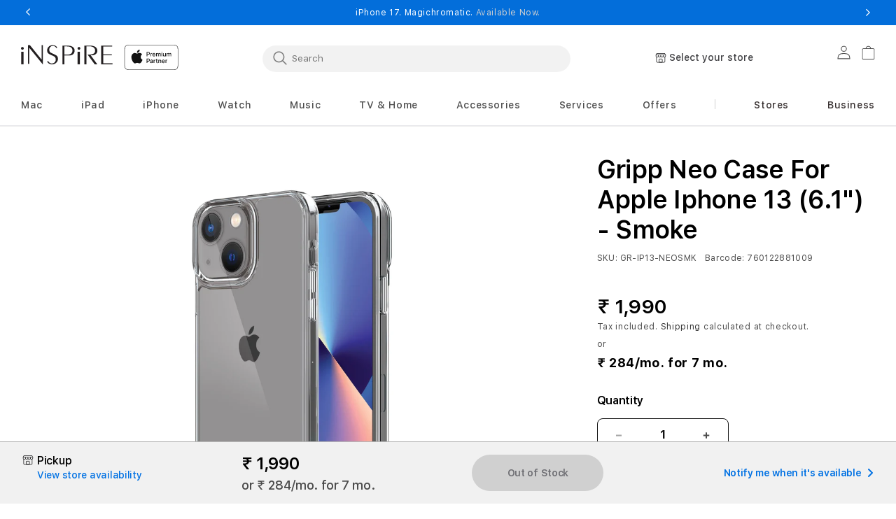

--- FILE ---
content_type: text/html; charset=utf-8
request_url: https://inspireonline.in/products/gripp-neo-case-for-apple-iphone-13-6-1-smoke
body_size: 79187
content:
<!doctype html>
<html class="no-js" lang="en">
  
  <head>
    <meta charset="utf-8">
    <meta http-equiv="X-UA-Compatible" content="IE=edge">
    <meta name="viewport" content="width=device-width,initial-scale=1">
    <meta name="referrer" content="no-referrer-when-downgrade">
    <meta http-equiv="Referrer-Policy" content="no-referrer-when-downgrade">
    <meta name="theme-color" content="">
    <link rel="canonical" href="https://inspireonline.in/products/gripp-neo-case-for-apple-iphone-13-6-1-smoke">
    <link rel="preconnect" href="https://cdn.shopify.com" crossorigin><link rel="preconnect" href="https://fonts.shopifycdn.com" crossorigin><title>
      Gripp Neo Case For Apple Iphone 13 (6.1&quot;) - Smoke
 &ndash; Inspireonline</title>

    
      <meta name="description" content="For: iPhone 13 | Brand: GRIPP NEO Clear Protection Case for iPhone 13 (6.1&quot;) Dual Material Protection &amp;amp; Lightweight Shock Absorbent with Scratch Resistant Back Transparent UV Coated, Durable &amp;amp; Slim Cover Note:- Case Comes with Original GRIPP Retail Box Packing unlike other cases Featured Description: ?100% Bran">
    

    

<meta property="og:site_name" content="Inspireonline">
<meta property="og:url" content="https://inspireonline.in/products/gripp-neo-case-for-apple-iphone-13-6-1-smoke">
<meta property="og:title" content="Gripp Neo Case For Apple Iphone 13 (6.1&quot;) - Smoke">
<meta property="og:type" content="product">
<meta property="og:description" content="For: iPhone 13 | Brand: GRIPP NEO Clear Protection Case for iPhone 13 (6.1&quot;) Dual Material Protection &amp;amp; Lightweight Shock Absorbent with Scratch Resistant Back Transparent UV Coated, Durable &amp;amp; Slim Cover Note:- Case Comes with Original GRIPP Retail Box Packing unlike other cases Featured Description: ?100% Bran"><meta property="og:image" content="http://inspireonline.in/cdn/shop/files/1copy_9cdbcbb6-f998-44b1-ac1b-5b81cab65652.jpg?v=1690027856">
  <meta property="og:image:secure_url" content="https://inspireonline.in/cdn/shop/files/1copy_9cdbcbb6-f998-44b1-ac1b-5b81cab65652.jpg?v=1690027856">
  <meta property="og:image:width" content="1500">
  <meta property="og:image:height" content="1500"><meta property="og:price:amount" content="1,990">
  <meta property="og:price:currency" content="INR"><meta name="twitter:card" content="summary_large_image">
<meta name="twitter:title" content="Gripp Neo Case For Apple Iphone 13 (6.1&quot;) - Smoke">
<meta name="twitter:description" content="For: iPhone 13 | Brand: GRIPP NEO Clear Protection Case for iPhone 13 (6.1&quot;) Dual Material Protection &amp;amp; Lightweight Shock Absorbent with Scratch Resistant Back Transparent UV Coated, Durable &amp;amp; Slim Cover Note:- Case Comes with Original GRIPP Retail Box Packing unlike other cases Featured Description: ?100% Bran">

    <script src="//inspireonline.in/cdn/shop/t/178/assets/jquery-latest.min.js?v=174441762609953228921760596171"></script>
    <script>
      window.SDG = window.SDG || {};
      SDG.Data = {};
      SDG.Data.template = "product" || '';
      SDG.Data.language = "EN";
      SDG.Data.locationCookie = true;
      SDG.Data.locationCookieExpiry = 7;
    </script>
    <script src="//inspireonline.in/cdn/shop/t/178/assets/constants.js?v=58251544750838685771760596162" defer="defer"></script>
    <script src="//inspireonline.in/cdn/shop/t/178/assets/pubsub.js?v=158357773527763999511760596185" defer="defer"></script>
    <script src="//inspireonline.in/cdn/shop/t/178/assets/global.js?v=27265558550762193781760596169" defer="defer"></script>
    <script src="//inspireonline.in/cdn/shop/t/178/assets/slick.min.js?v=36584135956448321861760596201" defer="defer"></script>
    <script src="//inspireonline.in/cdn/shop/t/178/assets/fancybox-3-5-7.js?v=45336575563953974081760596167" defer="defer"></script>
    <script src="//inspireonline.in/cdn/shop/t/178/assets/ac-modal.min.js?v=177811281368891218321760596138" defer="defer"></script>
    <script src="//inspireonline.in/cdn/shop/t/178/assets/ac-modal-custom.js?v=88409282172532350441760596137" defer="defer"></script>
    <script src="//inspireonline.in/cdn/shop/t/178/assets/product-form.js?v=84434649785517565611760596182" defer="defer"></script>
    <script src="//inspireonline.in/cdn/shop/t/178/assets/lazyload-section.js?v=5359969406261385591760596172" defer="defer"></script>
    <script src="//inspireonline.in/cdn/shop/t/178/assets/adobe-analytics-tracking.js?v=168702826683098389481760596139" defer="defer"></script>
<script>
      SDG.Data.adobeAnalyticsData = {
        page_name: "Product",
        page_type: "product",
        page_url: window.location.hostname + window.location.pathname,
        page_title: document.title,
        language: "EN",
        country: "IN",
        currency: "INR",
        
          login_status: 'logged out',
        
      };
    </script>

    <script>
      window.dataLayer = window.dataLayer || [];
    </script><script>window.performance && window.performance.mark && window.performance.mark('shopify.content_for_header.start');</script><meta name="google-site-verification" content="JFoD3CvQjlbcYOH4BVADZW5aKD7h-MweeZiIftN4JXs">
<meta id="shopify-digital-wallet" name="shopify-digital-wallet" content="/62781358252/digital_wallets/dialog">
<link rel="alternate" type="application/json+oembed" href="https://inspireonline.in/products/gripp-neo-case-for-apple-iphone-13-6-1-smoke.oembed">
<script async="async" src="/checkouts/internal/preloads.js?locale=en-IN"></script>
<script id="shopify-features" type="application/json">{"accessToken":"f8c50771c22ace0dfaaf1b908499d4a2","betas":["rich-media-storefront-analytics"],"domain":"inspireonline.in","predictiveSearch":true,"shopId":62781358252,"locale":"en"}</script>
<script>var Shopify = Shopify || {};
Shopify.shop = "inspireonline-5605.myshopify.com";
Shopify.locale = "en";
Shopify.currency = {"active":"INR","rate":"1.0"};
Shopify.country = "IN";
Shopify.theme = {"name":"M5 Launch","id":146647646380,"schema_name":"Dawn","schema_version":"11.0.0","theme_store_id":null,"role":"main"};
Shopify.theme.handle = "null";
Shopify.theme.style = {"id":null,"handle":null};
Shopify.cdnHost = "inspireonline.in/cdn";
Shopify.routes = Shopify.routes || {};
Shopify.routes.root = "/";</script>
<script type="module">!function(o){(o.Shopify=o.Shopify||{}).modules=!0}(window);</script>
<script>!function(o){function n(){var o=[];function n(){o.push(Array.prototype.slice.apply(arguments))}return n.q=o,n}var t=o.Shopify=o.Shopify||{};t.loadFeatures=n(),t.autoloadFeatures=n()}(window);</script>
<script id="shop-js-analytics" type="application/json">{"pageType":"product"}</script>
<script defer="defer" async type="module" src="//inspireonline.in/cdn/shopifycloud/shop-js/modules/v2/client.init-shop-cart-sync_C5BV16lS.en.esm.js"></script>
<script defer="defer" async type="module" src="//inspireonline.in/cdn/shopifycloud/shop-js/modules/v2/chunk.common_CygWptCX.esm.js"></script>
<script type="module">
  await import("//inspireonline.in/cdn/shopifycloud/shop-js/modules/v2/client.init-shop-cart-sync_C5BV16lS.en.esm.js");
await import("//inspireonline.in/cdn/shopifycloud/shop-js/modules/v2/chunk.common_CygWptCX.esm.js");

  window.Shopify.SignInWithShop?.initShopCartSync?.({"fedCMEnabled":true,"windoidEnabled":true});

</script>
<script>(function() {
  var isLoaded = false;
  function asyncLoad() {
    if (isLoaded) return;
    isLoaded = true;
    var urls = ["https:\/\/intg.snapchat.com\/shopify\/shopify-scevent-init.js?id=23230c9d-ee9b-4463-8762-3f86aa09b384\u0026shop=inspireonline-5605.myshopify.com","https:\/\/sr-cdn.shiprocket.in\/sr-promise\/static\/uc.js?channel_id=4\u0026sr_company_id=2879142\u0026shop=inspireonline-5605.myshopify.com","https:\/\/sr-cdn.shiprocket.in\/sr-promise\/static\/uc.js?channel_id=4\u0026sr_company_id=2914157\u0026shop=inspireonline-5605.myshopify.com"];
    for (var i = 0; i < urls.length; i++) {
      var s = document.createElement('script');
      s.type = 'text/javascript';
      s.async = true;
      s.src = urls[i];
      var x = document.getElementsByTagName('script')[0];
      x.parentNode.insertBefore(s, x);
    }
  };
  if(window.attachEvent) {
    window.attachEvent('onload', asyncLoad);
  } else {
    window.addEventListener('load', asyncLoad, false);
  }
})();</script>
<script id="__st">var __st={"a":62781358252,"offset":19800,"reqid":"2a688e4d-aee6-4981-aba0-c6ee3e330413-1768820009","pageurl":"inspireonline.in\/products\/gripp-neo-case-for-apple-iphone-13-6-1-smoke","u":"7ceda9d69f97","p":"product","rtyp":"product","rid":7659231871148};</script>
<script>window.ShopifyPaypalV4VisibilityTracking = true;</script>
<script id="form-persister">!function(){'use strict';const t='contact',e='new_comment',n=[[t,t],['blogs',e],['comments',e],[t,'customer']],o='password',r='form_key',c=['recaptcha-v3-token','g-recaptcha-response','h-captcha-response',o],s=()=>{try{return window.sessionStorage}catch{return}},i='__shopify_v',u=t=>t.elements[r],a=function(){const t=[...n].map((([t,e])=>`form[action*='/${t}']:not([data-nocaptcha='true']) input[name='form_type'][value='${e}']`)).join(',');var e;return e=t,()=>e?[...document.querySelectorAll(e)].map((t=>t.form)):[]}();function m(t){const e=u(t);a().includes(t)&&(!e||!e.value)&&function(t){try{if(!s())return;!function(t){const e=s();if(!e)return;const n=u(t);if(!n)return;const o=n.value;o&&e.removeItem(o)}(t);const e=Array.from(Array(32),(()=>Math.random().toString(36)[2])).join('');!function(t,e){u(t)||t.append(Object.assign(document.createElement('input'),{type:'hidden',name:r})),t.elements[r].value=e}(t,e),function(t,e){const n=s();if(!n)return;const r=[...t.querySelectorAll(`input[type='${o}']`)].map((({name:t})=>t)),u=[...c,...r],a={};for(const[o,c]of new FormData(t).entries())u.includes(o)||(a[o]=c);n.setItem(e,JSON.stringify({[i]:1,action:t.action,data:a}))}(t,e)}catch(e){console.error('failed to persist form',e)}}(t)}const f=t=>{if('true'===t.dataset.persistBound)return;const e=function(t,e){const n=function(t){return'function'==typeof t.submit?t.submit:HTMLFormElement.prototype.submit}(t).bind(t);return function(){let t;return()=>{t||(t=!0,(()=>{try{e(),n()}catch(t){(t=>{console.error('form submit failed',t)})(t)}})(),setTimeout((()=>t=!1),250))}}()}(t,(()=>{m(t)}));!function(t,e){if('function'==typeof t.submit&&'function'==typeof e)try{t.submit=e}catch{}}(t,e),t.addEventListener('submit',(t=>{t.preventDefault(),e()})),t.dataset.persistBound='true'};!function(){function t(t){const e=(t=>{const e=t.target;return e instanceof HTMLFormElement?e:e&&e.form})(t);e&&m(e)}document.addEventListener('submit',t),document.addEventListener('DOMContentLoaded',(()=>{const e=a();for(const t of e)f(t);var n;n=document.body,new window.MutationObserver((t=>{for(const e of t)if('childList'===e.type&&e.addedNodes.length)for(const t of e.addedNodes)1===t.nodeType&&'FORM'===t.tagName&&a().includes(t)&&f(t)})).observe(n,{childList:!0,subtree:!0,attributes:!1}),document.removeEventListener('submit',t)}))}()}();</script>
<script integrity="sha256-4kQ18oKyAcykRKYeNunJcIwy7WH5gtpwJnB7kiuLZ1E=" data-source-attribution="shopify.loadfeatures" defer="defer" src="//inspireonline.in/cdn/shopifycloud/storefront/assets/storefront/load_feature-a0a9edcb.js" crossorigin="anonymous"></script>
<script data-source-attribution="shopify.dynamic_checkout.dynamic.init">var Shopify=Shopify||{};Shopify.PaymentButton=Shopify.PaymentButton||{isStorefrontPortableWallets:!0,init:function(){window.Shopify.PaymentButton.init=function(){};var t=document.createElement("script");t.src="https://inspireonline.in/cdn/shopifycloud/portable-wallets/latest/portable-wallets.en.js",t.type="module",document.head.appendChild(t)}};
</script>
<script data-source-attribution="shopify.dynamic_checkout.buyer_consent">
  function portableWalletsHideBuyerConsent(e){var t=document.getElementById("shopify-buyer-consent"),n=document.getElementById("shopify-subscription-policy-button");t&&n&&(t.classList.add("hidden"),t.setAttribute("aria-hidden","true"),n.removeEventListener("click",e))}function portableWalletsShowBuyerConsent(e){var t=document.getElementById("shopify-buyer-consent"),n=document.getElementById("shopify-subscription-policy-button");t&&n&&(t.classList.remove("hidden"),t.removeAttribute("aria-hidden"),n.addEventListener("click",e))}window.Shopify?.PaymentButton&&(window.Shopify.PaymentButton.hideBuyerConsent=portableWalletsHideBuyerConsent,window.Shopify.PaymentButton.showBuyerConsent=portableWalletsShowBuyerConsent);
</script>
<script data-source-attribution="shopify.dynamic_checkout.cart.bootstrap">document.addEventListener("DOMContentLoaded",(function(){function t(){return document.querySelector("shopify-accelerated-checkout-cart, shopify-accelerated-checkout")}if(t())Shopify.PaymentButton.init();else{new MutationObserver((function(e,n){t()&&(Shopify.PaymentButton.init(),n.disconnect())})).observe(document.body,{childList:!0,subtree:!0})}}));
</script>
<script id="sections-script" data-sections="header" defer="defer" src="//inspireonline.in/cdn/shop/t/178/compiled_assets/scripts.js?v=16513"></script>
<script>window.performance && window.performance.mark && window.performance.mark('shopify.content_for_header.end');</script>

    <style>
      @font-face {
        font-family: 'SF Pro Text';
        src: url("//inspireonline.in/cdn/shop/t/178/assets/SFProText-Regular.woff2?v=21706269404805127741760596198") format('woff2'),
          url("//inspireonline.in/cdn/shop/t/178/assets/SFProText-Regular.woff?v=144701899629177247781760596197") format('woff');
        font-weight: 400;
        font-style: normal;
        font-display: swap;
      }

      @font-face {
        font-family: 'SF Pro Text';
        src: url('//inspireonline.in/cdn/shop/t/178/assets/SFProText-Medium.woff2?v=142744590770268640871760596197') format('woff2'),
          url('//inspireonline.in/cdn/shop/t/178/assets/SFProText-Medium.woff?v=86846661406826704271760596196') format('woff');
        font-weight: 500;
        font-style: normal;
        font-display: swap;
      }

      @font-face {
        font-family: 'SF Pro Text';
        src: url('//inspireonline.in/cdn/shop/t/178/assets/SFProText-Semibold.woff2?v=31375109001105336161760596198') format('woff2'),
          url('//inspireonline.in/cdn/shop/t/178/assets/SFProText-Semibold.woff?v=158359377723366996921760596198') format('woff');
        font-weight: 600;
        font-style: normal;
        font-display: swap;
      }

      @font-face {
        font-family: 'SF Pro Text';
        src: url('//inspireonline.in/cdn/shop/t/178/assets/SFProText-Bold.woff2?v=81066619648910226671760596196') format('woff2'),
          url('//inspireonline.in/cdn/shop/t/178/assets/SFProText-Bold.woff?v=11034071917097156431760596196') format('woff');
        font-weight: 700;
        font-style: bold;
        font-display: swap;
      }

      @font-face {
        font-family: 'Font Awesome 6 Free';
        font-style: normal;
        font-weight: 900;
        font-display: block;
        src: url("//inspireonline.in/cdn/shop/t/178/assets/fa-solid-900.woff2?v=118991557498766039071760596166") format("woff2"), url("//inspireonline.in/cdn/shop/t/178/assets/fa-solid-900.ttf?v=11227793290438786691760596165") format("truetype");
      }

      @font-face {
        font-family: 'Font Awesome 6 Brands';
        font-style: normal;
        font-weight: 400;
        font-display: block;
        src: url("//inspireonline.in/cdn/shop/t/178/assets/fa-brands-400.woff2?v=16513") format("woff2"), url("  //inspireonline.in/cdn/shop/t/178/assets/fa-brands-400.ttf?v=16513") format("truetype");
      }
    </style>
    <style data-shopify>
      @font-face {
  font-family: Assistant;
  font-weight: 400;
  font-style: normal;
  font-display: swap;
  src: url("//inspireonline.in/cdn/fonts/assistant/assistant_n4.9120912a469cad1cc292572851508ca49d12e768.woff2") format("woff2"),
       url("//inspireonline.in/cdn/fonts/assistant/assistant_n4.6e9875ce64e0fefcd3f4446b7ec9036b3ddd2985.woff") format("woff");
}

      @font-face {
  font-family: Assistant;
  font-weight: 700;
  font-style: normal;
  font-display: swap;
  src: url("//inspireonline.in/cdn/fonts/assistant/assistant_n7.bf44452348ec8b8efa3aa3068825305886b1c83c.woff2") format("woff2"),
       url("//inspireonline.in/cdn/fonts/assistant/assistant_n7.0c887fee83f6b3bda822f1150b912c72da0f7b64.woff") format("woff");
}

      
      
      @font-face {
  font-family: Assistant;
  font-weight: 400;
  font-style: normal;
  font-display: swap;
  src: url("//inspireonline.in/cdn/fonts/assistant/assistant_n4.9120912a469cad1cc292572851508ca49d12e768.woff2") format("woff2"),
       url("//inspireonline.in/cdn/fonts/assistant/assistant_n4.6e9875ce64e0fefcd3f4446b7ec9036b3ddd2985.woff") format("woff");
}


      
        :root,
        .color-background-1 {
          --color-background: 255,255,255;
        
          --gradient-background: #ffffff;
        
        --color-foreground: 18,18,18;
        --color-shadow: 18,18,18;
        --color-button: 0,113,227;
        --color-button-text: 255,255,255;
        --color-secondary-button: 255,255,255;
        --color-secondary-button-text: 18,18,18;
        --color-link: 18,18,18;
        --color-badge-foreground: 18,18,18;
        --color-badge-background: 255,255,255;
        --color-badge-border: 18,18,18;
        --payment-terms-background-color: rgb(255 255 255);
      }
      
        
        .color-background-2 {
          --color-background: 243,243,243;
        
          --gradient-background: #f3f3f3;
        
        --color-foreground: 18,18,18;
        --color-shadow: 18,18,18;
        --color-button: 18,18,18;
        --color-button-text: 243,243,243;
        --color-secondary-button: 243,243,243;
        --color-secondary-button-text: 18,18,18;
        --color-link: 18,18,18;
        --color-badge-foreground: 18,18,18;
        --color-badge-background: 243,243,243;
        --color-badge-border: 18,18,18;
        --payment-terms-background-color: rgb(243 243 243);
      }
      
        
        .color-inverse {
          --color-background: 36,40,51;
        
          --gradient-background: #242833;
        
        --color-foreground: 255,255,255;
        --color-shadow: 18,18,18;
        --color-button: 255,255,255;
        --color-button-text: 0,0,0;
        --color-secondary-button: 36,40,51;
        --color-secondary-button-text: 255,255,255;
        --color-link: 255,255,255;
        --color-badge-foreground: 255,255,255;
        --color-badge-background: 36,40,51;
        --color-badge-border: 255,255,255;
        --payment-terms-background-color: rgb(36 40 51);
      }
      
        
        .color-accent-1 {
          --color-background: 18,18,18;
        
          --gradient-background: #121212;
        
        --color-foreground: 255,255,255;
        --color-shadow: 18,18,18;
        --color-button: 255,255,255;
        --color-button-text: 18,18,18;
        --color-secondary-button: 18,18,18;
        --color-secondary-button-text: 255,255,255;
        --color-link: 255,255,255;
        --color-badge-foreground: 255,255,255;
        --color-badge-background: 18,18,18;
        --color-badge-border: 255,255,255;
        --payment-terms-background-color: rgb(18 18 18);
      }
      
        
        .color-accent-2 {
          --color-background: 51,79,180;
        
          --gradient-background: #334fb4;
        
        --color-foreground: 255,255,255;
        --color-shadow: 18,18,18;
        --color-button: 255,255,255;
        --color-button-text: 51,79,180;
        --color-secondary-button: 51,79,180;
        --color-secondary-button-text: 255,255,255;
        --color-link: 255,255,255;
        --color-badge-foreground: 255,255,255;
        --color-badge-background: 51,79,180;
        --color-badge-border: 255,255,255;
        --payment-terms-background-color: rgb(51 79 180);
      }
      

      body, .color-background-1, .color-background-2, .color-inverse, .color-accent-1, .color-accent-2 {
        color: rgba(var(--color-foreground), 0.75);
        background-color: rgb(var(--color-background));
      }

      :root {
        --font-body-family: Assistant, sans-serif;
        --font-body-style: normal;
        --font-body-weight: 400;
        --font-body-weight-bold: 700;

        --font-heading-family: Assistant, sans-serif;
        --font-heading-style: normal;
        --font-heading-weight: 400;

        --font-body-scale: 1.0;
        --font-heading-scale: 1.0;

        --media-padding: px;
        --media-border-opacity: 0.05;
        --media-border-width: 1px;
        --media-radius: 0px;
        --media-shadow-opacity: 0.0;
        --media-shadow-horizontal-offset: 0px;
        --media-shadow-vertical-offset: 0px;
        --media-shadow-blur-radius: 0px;
        --media-shadow-visible: 0;

        --page-width: 122rem;
        --page-width-margin: 0rem;

        --product-card-image-padding: 0.0rem;
        --product-card-corner-radius: 0.0rem;
        --product-card-text-alignment: left;
        --product-card-border-width: 0.0rem;
        --product-card-border-opacity: 0.0;
        --product-card-shadow-opacity: 0.1;
        --product-card-shadow-visible: 1;
        --product-card-shadow-horizontal-offset: 0.0rem;
        --product-card-shadow-vertical-offset: 0.0rem;
        --product-card-shadow-blur-radius: 0.0rem;

        --collection-card-image-padding: 0.0rem;
        --collection-card-corner-radius: 0.0rem;
        --collection-card-text-alignment: left;
        --collection-card-border-width: 0.0rem;
        --collection-card-border-opacity: 0.0;
        --collection-card-shadow-opacity: 0.1;
        --collection-card-shadow-visible: 1;
        --collection-card-shadow-horizontal-offset: 0.0rem;
        --collection-card-shadow-vertical-offset: 0.0rem;
        --collection-card-shadow-blur-radius: 0.0rem;

        --blog-card-image-padding: 0.0rem;
        --blog-card-corner-radius: 0.0rem;
        --blog-card-text-alignment: left;
        --blog-card-border-width: 0.0rem;
        --blog-card-border-opacity: 0.1;
        --blog-card-shadow-opacity: 0.0;
        --blog-card-shadow-visible: 0;
        --blog-card-shadow-horizontal-offset: 0.0rem;
        --blog-card-shadow-vertical-offset: 0.4rem;
        --blog-card-shadow-blur-radius: 0.5rem;

        --badge-corner-radius: 4.0rem;

        --popup-border-width: 1px;
        --popup-border-opacity: 0.1;
        --popup-corner-radius: 0px;
        --popup-shadow-opacity: 0.0;
        --popup-shadow-horizontal-offset: 0px;
        --popup-shadow-vertical-offset: 0px;
        --popup-shadow-blur-radius: 0px;

        --drawer-border-width: 1px;
        --drawer-border-opacity: 0.1;
        --drawer-shadow-opacity: 0.0;
        --drawer-shadow-horizontal-offset: 0px;
        --drawer-shadow-vertical-offset: 0px;
        --drawer-shadow-blur-radius: 0px;

        --spacing-sections-desktop: 0px;
        --spacing-sections-mobile: 0px;

        --grid-desktop-vertical-spacing: 8px;
        --grid-desktop-horizontal-spacing: 8px;
        --grid-mobile-vertical-spacing: 4px;
        --grid-mobile-horizontal-spacing: 4px;

        --text-boxes-border-opacity: 0.0;
        --text-boxes-border-width: 0px;
        --text-boxes-radius: 0px;
        --text-boxes-shadow-opacity: 0.0;
        --text-boxes-shadow-visible: 0;
        --text-boxes-shadow-horizontal-offset: 0px;
        --text-boxes-shadow-vertical-offset: 0px;
        --text-boxes-shadow-blur-radius: 0px;

        --buttons-radius: 40px;
        --buttons-radius-outset: 42px;
        --buttons-border-width: 2px;
        --buttons-border-opacity: 0.4;
        --buttons-shadow-opacity: 0.0;
        --buttons-shadow-visible: 0;
        --buttons-shadow-horizontal-offset: 0px;
        --buttons-shadow-vertical-offset: 0px;
        --buttons-shadow-blur-radius: 0px;
        --buttons-border-offset: 0.3px;

        --inputs-radius: 4px;
        --inputs-border-width: 1px;
        --inputs-border-opacity: 0.55;
        --inputs-shadow-opacity: 0.0;
        --inputs-shadow-horizontal-offset: 0px;
        --inputs-margin-offset: 0px;
        --inputs-shadow-vertical-offset: 0px;
        --inputs-shadow-blur-radius: 0px;
        --inputs-radius-outset: 5px;

        --variant-pills-radius: 6px;
        --variant-pills-border-width: 1px;
        --variant-pills-border-opacity: 0.2;
        --variant-pills-shadow-opacity: 0.0;
        --variant-pills-shadow-horizontal-offset: -4px;
        --variant-pills-shadow-vertical-offset: 0px;
        --variant-pills-shadow-blur-radius: 0px;


        --font-body-family: 'SF Pro Text', -apple-system, BlinkMacSystemFont;
        --font-body-style: normal;
        --font-body-weight: 400;

        --font-heading-family: 'SF Pro Text', -apple-system, BlinkMacSystemFont;
        --font-heading-style: normal;
        --font-heading-weight: 400;
        --font-body-scale: 1.0;
        --font-heading-scale: 1.0;

        --color-base-text: 18, 18, 18;
        --color-shadow: 18, 18, 18;
        --color-base-background-1: 255, 255, 255;
        --color-base-background-2: 255, 255, 255;
        --color-base-solid-button-labels: 255, 255, 255;
        --color-base-outline-button-labels: 18, 18, 18;
        --color-base-accent-1: 0, 113, 227;
        --color-base-accent-2: 51, 79, 180;
        --payment-terms-background-color: #FFFFFF;

        --gradient-base-background-1: #FFFFFF;
        --gradient-base-background-2: #FFFFFF;
        --gradient-base-accent-1: #0071e3;
        --gradient-base-accent-2: #334FB4;

        --media-padding: px;
        --media-border-opacity: 0.05;
        --media-border-width: 1px;
        --media-radius: 0px;
        --media-shadow-opacity: 0.0;
        --media-shadow-horizontal-offset: 0px;
        --media-shadow-vertical-offset: 0px;
        --media-shadow-blur-radius: 0px;

        --page-width: 122rem;
        --page-width-margin: 0rem;

        --card-image-padding: 0.0rem;
        --card-corner-radius: 0.0rem;
        --card-text-alignment: left;
        --card-border-width: 0.0rem;
        --card-border-opacity: 0.0;
        --card-shadow-opacity: 0.1;
        --card-shadow-horizontal-offset: 0.0rem;
        --card-shadow-vertical-offset: 0.0rem;
        --card-shadow-blur-radius: 0.0rem;

        --badge-corner-radius: 4.0rem;

        --popup-border-width: 1px;
        --popup-border-opacity: 0.1;
        --popup-corner-radius: 0px;
        --popup-shadow-opacity: 0.0;
        --popup-shadow-horizontal-offset: 0px;
        --popup-shadow-vertical-offset: 0px;
        --popup-shadow-blur-radius: 0px;

        --drawer-border-width: 1px;
        --drawer-border-opacity: 0.1;
        --drawer-shadow-opacity: 0.0;
        --drawer-shadow-horizontal-offset: 0px;
        --drawer-shadow-vertical-offset: 0px;
        --drawer-shadow-blur-radius: 0px;

        --spacing-sections-desktop: 0px;
        --spacing-sections-mobile: 0px;

        --grid-desktop-vertical-spacing: 8px;
        --grid-desktop-horizontal-spacing: 8px;
        --grid-mobile-vertical-spacing: 4px;
        --grid-mobile-horizontal-spacing: 4px;

        --text-boxes-border-opacity: 0.0;
        --text-boxes-border-width: 0px;
        --text-boxes-radius: 0px;
        --text-boxes-shadow-opacity: 0.0;
        --text-boxes-shadow-horizontal-offset: 0px;
        --text-boxes-shadow-vertical-offset: 0px;
        --text-boxes-shadow-blur-radius: 0px;

        --buttons-radius: 40px;
        --buttons-radius-outset: 42px;
        --buttons-border-width: 2px;
        --buttons-border-opacity: 0.4;
        --buttons-shadow-opacity: 0.0;
        --buttons-shadow-horizontal-offset: 0px;
        --buttons-shadow-vertical-offset: 0px;
        --buttons-shadow-blur-radius: 0px;
        --buttons-border-offset: 0.3px;

        --inputs-radius: 4px;
        --inputs-border-width: 1px;
        --inputs-border-opacity: 0.55;
        --inputs-shadow-opacity: 0.0;
        --inputs-shadow-horizontal-offset: 0px;
        --inputs-margin-offset: 0px;
        --inputs-shadow-vertical-offset: 0px;
        --inputs-shadow-blur-radius: 0px;
        --inputs-radius-outset: 5px;

        --variant-pills-radius: 6px;
        --variant-pills-border-width: 1px;
        --variant-pills-border-opacity: 0.2;
        --variant-pills-shadow-opacity: 0.0;
        --variant-pills-shadow-horizontal-offset: -4px;
        --variant-pills-shadow-vertical-offset: 0px;
        --variant-pills-shadow-blur-radius: 0px;
        
        --color-primary-bt-bg: #0071e3;
        --color-primary-bt-label: #FFFFFF;
        --color-primary-bt-outline: #0071e3;
        --color-primary-bt-hover: #62bbfa;
        --color-secondary-bt-bg: transparent;
        --color-secondary-bt-label: #0071e3;
        --color-secondary-bt-outline: #0071e3;
        --color-secondary-bt-hover: #62bbfa;
        
        
        --color-link-dynamic-label: #0071e3;
        --color-link-dynamic-hover: #62bbfa;
        
        
        --color-tertiary-dynamic-label: #0071e3;
        --color-tertiary-dynamic-hover: #62bbfa;
        
      }

      *,
      *::before,
      *::after {
        box-sizing: inherit;
      }

      html {
        box-sizing: border-box;
        font-size: calc(var(--font-body-scale) * 62.5%);
        height: 100%;
      }

      body {
        min-height: 100%;
        margin: 0;
        font-size: 1.5rem;
        letter-spacing: 0.06rem;
        line-height: calc(1 + 0.8 / var(--font-body-scale));
        font-family: var(--font-body-family);
        font-style: var(--font-body-style);
        font-weight: var(--font-body-weight);
        -webkit-font-smoothing: antialiased;
      }

      body:has(.shopify-section-group-footer-group) {
        display: grid;
        grid-template-rows: auto auto 1fr auto;
        grid-template-columns: 100%;
      }

      @media screen and (min-width: 750px) {
        body {
          font-size: 1.6rem;
        }
      }
    </style>

    <link href="//inspireonline.in/cdn/shop/t/178/assets/base.css?v=20941952017028017181760596140" rel="stylesheet" type="text/css" media="all" />
    
    
<link rel="preload" as="font" href="//inspireonline.in/cdn/fonts/assistant/assistant_n4.9120912a469cad1cc292572851508ca49d12e768.woff2" type="font/woff2" crossorigin><link rel="preload" as="font" href="//inspireonline.in/cdn/fonts/assistant/assistant_n4.9120912a469cad1cc292572851508ca49d12e768.woff2" type="font/woff2" crossorigin><link
        rel="stylesheet"
        href="//inspireonline.in/cdn/shop/t/178/assets/component-predictive-search.css?v=91813212418334334851760596157"
        media="print"
        onload="this.media='all'"
      ><script>
      document.documentElement.className = document.documentElement.className.replace('no-js', 'js');
      if (Shopify.designMode) {
        document.documentElement.classList.add('shopify-design-mode');
      }
      const vat_free_day = false;
      
      const vat_discount_amount = 20.0;
      
      
      const vat_free_quantity = "3";
      
      
      const vat_free_message = "Cannot add more than 3 VAT-exempt products to the shopping cart";
      
      
      const not_available_message = "Not Available";
      
      
      const quantity_limit_error_message = "maximum limit reached";
      
    </script>
    <link rel="stylesheet" href="//inspireonline.in/cdn/shop/t/178/assets/component-card.css?v=13611068711302528031760596145" media="print" onload="this.media='all'">
    <link rel="stylesheet" href="//inspireonline.in/cdn/shop/t/178/assets/component-price.css?v=89212854351592844731760596158" media="print" onload="this.media='all'">
    <link
      rel="stylesheet"
      href="//inspireonline.in/cdn/shop/t/178/assets/section-product-recommendations.css?v=49786085183541529781760596194"
      media="print"
      onload="this.media='all'"
    >
    <link rel="stylesheet" href="//inspireonline.in/cdn/shop/t/178/assets/slick-theme.css?v=155861180100014643231760596200" media="print" onload="this.media='all'">
    <link rel="stylesheet" href="//inspireonline.in/cdn/shop/t/178/assets/slick-theme-min.css?v=86793612638635186001760596200" media="print" onload="this.media='all'">

    <noscript><link href="//inspireonline.in/cdn/shop/t/178/assets/component-price.css?v=89212854351592844731760596158" rel="stylesheet" type="text/css" media="all" /></noscript>
    <noscript><link href="//inspireonline.in/cdn/shop/t/178/assets/section-product-recommendations.css?v=49786085183541529781760596194" rel="stylesheet" type="text/css" media="all" /></noscript>

    <link rel="stylesheet" href="//inspireonline.in/cdn/shop/t/178/assets/product-scratch.css?v=182957046975289249521760596184" media="print" onload="this.media='all'">
    <link
      rel="stylesheet"
      href="//inspireonline.in/cdn/shop/t/178/assets/product-collection-carousel.css?v=15060387450964793051760596182"
      media="print"
      onload="this.media='all'"
    >
    <link rel="stylesheet" href="//inspireonline.in/cdn/shop/t/178/assets/component-rating.css?v=157771854592137137841760596158" media="print" onload="this.media='all'">
    <script src="//inspireonline.in/cdn/shop/t/178/assets/product-model.js?v=56285008796734381901760596184" defer></script>
    
    <link href="//inspireonline.in/cdn/shop/t/178/assets/ac-modal.min.css?v=15722724579182767671760596137" rel="stylesheet" type="text/css" media="all" />
    <link href="//inspireonline.in/cdn/shop/t/178/assets/ac-modal-custom.css?v=17302321221102055051760596137" rel="stylesheet" type="text/css" media="all" />
    <link rel="stylesheet" href="//inspireonline.in/cdn/shop/t/178/assets/ac-modal-custom.css?v=17302321221102055051760596137" media="print" onload="this.media='all'">
    <link
      rel="stylesheet"
      href="//inspireonline.in/cdn/shop/t/178/assets/component-apple-care-modal.css?v=178439371913249818471760596144"
      media="print"
      onload="this.media='all'"
    >
    <link rel="stylesheet" href="//inspireonline.in/cdn/shop/t/178/assets/fontawesome.min.css?v=137756382566111518581760596168" media="print" onload="this.media='all'"><script src="https://cdn.shopify.com/extensions/019b979b-238a-7e17-847d-ec6cb3db4951/preorderfrontend-174/assets/globo.preorder.min.js" type="text/javascript" defer="defer"></script>
<link href="https://monorail-edge.shopifysvc.com" rel="dns-prefetch">
<script>(function(){if ("sendBeacon" in navigator && "performance" in window) {try {var session_token_from_headers = performance.getEntriesByType('navigation')[0].serverTiming.find(x => x.name == '_s').description;} catch {var session_token_from_headers = undefined;}var session_cookie_matches = document.cookie.match(/_shopify_s=([^;]*)/);var session_token_from_cookie = session_cookie_matches && session_cookie_matches.length === 2 ? session_cookie_matches[1] : "";var session_token = session_token_from_headers || session_token_from_cookie || "";function handle_abandonment_event(e) {var entries = performance.getEntries().filter(function(entry) {return /monorail-edge.shopifysvc.com/.test(entry.name);});if (!window.abandonment_tracked && entries.length === 0) {window.abandonment_tracked = true;var currentMs = Date.now();var navigation_start = performance.timing.navigationStart;var payload = {shop_id: 62781358252,url: window.location.href,navigation_start,duration: currentMs - navigation_start,session_token,page_type: "product"};window.navigator.sendBeacon("https://monorail-edge.shopifysvc.com/v1/produce", JSON.stringify({schema_id: "online_store_buyer_site_abandonment/1.1",payload: payload,metadata: {event_created_at_ms: currentMs,event_sent_at_ms: currentMs}}));}}window.addEventListener('pagehide', handle_abandonment_event);}}());</script>
<script id="web-pixels-manager-setup">(function e(e,d,r,n,o){if(void 0===o&&(o={}),!Boolean(null===(a=null===(i=window.Shopify)||void 0===i?void 0:i.analytics)||void 0===a?void 0:a.replayQueue)){var i,a;window.Shopify=window.Shopify||{};var t=window.Shopify;t.analytics=t.analytics||{};var s=t.analytics;s.replayQueue=[],s.publish=function(e,d,r){return s.replayQueue.push([e,d,r]),!0};try{self.performance.mark("wpm:start")}catch(e){}var l=function(){var e={modern:/Edge?\/(1{2}[4-9]|1[2-9]\d|[2-9]\d{2}|\d{4,})\.\d+(\.\d+|)|Firefox\/(1{2}[4-9]|1[2-9]\d|[2-9]\d{2}|\d{4,})\.\d+(\.\d+|)|Chrom(ium|e)\/(9{2}|\d{3,})\.\d+(\.\d+|)|(Maci|X1{2}).+ Version\/(15\.\d+|(1[6-9]|[2-9]\d|\d{3,})\.\d+)([,.]\d+|)( \(\w+\)|)( Mobile\/\w+|) Safari\/|Chrome.+OPR\/(9{2}|\d{3,})\.\d+\.\d+|(CPU[ +]OS|iPhone[ +]OS|CPU[ +]iPhone|CPU IPhone OS|CPU iPad OS)[ +]+(15[._]\d+|(1[6-9]|[2-9]\d|\d{3,})[._]\d+)([._]\d+|)|Android:?[ /-](13[3-9]|1[4-9]\d|[2-9]\d{2}|\d{4,})(\.\d+|)(\.\d+|)|Android.+Firefox\/(13[5-9]|1[4-9]\d|[2-9]\d{2}|\d{4,})\.\d+(\.\d+|)|Android.+Chrom(ium|e)\/(13[3-9]|1[4-9]\d|[2-9]\d{2}|\d{4,})\.\d+(\.\d+|)|SamsungBrowser\/([2-9]\d|\d{3,})\.\d+/,legacy:/Edge?\/(1[6-9]|[2-9]\d|\d{3,})\.\d+(\.\d+|)|Firefox\/(5[4-9]|[6-9]\d|\d{3,})\.\d+(\.\d+|)|Chrom(ium|e)\/(5[1-9]|[6-9]\d|\d{3,})\.\d+(\.\d+|)([\d.]+$|.*Safari\/(?![\d.]+ Edge\/[\d.]+$))|(Maci|X1{2}).+ Version\/(10\.\d+|(1[1-9]|[2-9]\d|\d{3,})\.\d+)([,.]\d+|)( \(\w+\)|)( Mobile\/\w+|) Safari\/|Chrome.+OPR\/(3[89]|[4-9]\d|\d{3,})\.\d+\.\d+|(CPU[ +]OS|iPhone[ +]OS|CPU[ +]iPhone|CPU IPhone OS|CPU iPad OS)[ +]+(10[._]\d+|(1[1-9]|[2-9]\d|\d{3,})[._]\d+)([._]\d+|)|Android:?[ /-](13[3-9]|1[4-9]\d|[2-9]\d{2}|\d{4,})(\.\d+|)(\.\d+|)|Mobile Safari.+OPR\/([89]\d|\d{3,})\.\d+\.\d+|Android.+Firefox\/(13[5-9]|1[4-9]\d|[2-9]\d{2}|\d{4,})\.\d+(\.\d+|)|Android.+Chrom(ium|e)\/(13[3-9]|1[4-9]\d|[2-9]\d{2}|\d{4,})\.\d+(\.\d+|)|Android.+(UC? ?Browser|UCWEB|U3)[ /]?(15\.([5-9]|\d{2,})|(1[6-9]|[2-9]\d|\d{3,})\.\d+)\.\d+|SamsungBrowser\/(5\.\d+|([6-9]|\d{2,})\.\d+)|Android.+MQ{2}Browser\/(14(\.(9|\d{2,})|)|(1[5-9]|[2-9]\d|\d{3,})(\.\d+|))(\.\d+|)|K[Aa][Ii]OS\/(3\.\d+|([4-9]|\d{2,})\.\d+)(\.\d+|)/},d=e.modern,r=e.legacy,n=navigator.userAgent;return n.match(d)?"modern":n.match(r)?"legacy":"unknown"}(),u="modern"===l?"modern":"legacy",c=(null!=n?n:{modern:"",legacy:""})[u],f=function(e){return[e.baseUrl,"/wpm","/b",e.hashVersion,"modern"===e.buildTarget?"m":"l",".js"].join("")}({baseUrl:d,hashVersion:r,buildTarget:u}),m=function(e){var d=e.version,r=e.bundleTarget,n=e.surface,o=e.pageUrl,i=e.monorailEndpoint;return{emit:function(e){var a=e.status,t=e.errorMsg,s=(new Date).getTime(),l=JSON.stringify({metadata:{event_sent_at_ms:s},events:[{schema_id:"web_pixels_manager_load/3.1",payload:{version:d,bundle_target:r,page_url:o,status:a,surface:n,error_msg:t},metadata:{event_created_at_ms:s}}]});if(!i)return console&&console.warn&&console.warn("[Web Pixels Manager] No Monorail endpoint provided, skipping logging."),!1;try{return self.navigator.sendBeacon.bind(self.navigator)(i,l)}catch(e){}var u=new XMLHttpRequest;try{return u.open("POST",i,!0),u.setRequestHeader("Content-Type","text/plain"),u.send(l),!0}catch(e){return console&&console.warn&&console.warn("[Web Pixels Manager] Got an unhandled error while logging to Monorail."),!1}}}}({version:r,bundleTarget:l,surface:e.surface,pageUrl:self.location.href,monorailEndpoint:e.monorailEndpoint});try{o.browserTarget=l,function(e){var d=e.src,r=e.async,n=void 0===r||r,o=e.onload,i=e.onerror,a=e.sri,t=e.scriptDataAttributes,s=void 0===t?{}:t,l=document.createElement("script"),u=document.querySelector("head"),c=document.querySelector("body");if(l.async=n,l.src=d,a&&(l.integrity=a,l.crossOrigin="anonymous"),s)for(var f in s)if(Object.prototype.hasOwnProperty.call(s,f))try{l.dataset[f]=s[f]}catch(e){}if(o&&l.addEventListener("load",o),i&&l.addEventListener("error",i),u)u.appendChild(l);else{if(!c)throw new Error("Did not find a head or body element to append the script");c.appendChild(l)}}({src:f,async:!0,onload:function(){if(!function(){var e,d;return Boolean(null===(d=null===(e=window.Shopify)||void 0===e?void 0:e.analytics)||void 0===d?void 0:d.initialized)}()){var d=window.webPixelsManager.init(e)||void 0;if(d){var r=window.Shopify.analytics;r.replayQueue.forEach((function(e){var r=e[0],n=e[1],o=e[2];d.publishCustomEvent(r,n,o)})),r.replayQueue=[],r.publish=d.publishCustomEvent,r.visitor=d.visitor,r.initialized=!0}}},onerror:function(){return m.emit({status:"failed",errorMsg:"".concat(f," has failed to load")})},sri:function(e){var d=/^sha384-[A-Za-z0-9+/=]+$/;return"string"==typeof e&&d.test(e)}(c)?c:"",scriptDataAttributes:o}),m.emit({status:"loading"})}catch(e){m.emit({status:"failed",errorMsg:(null==e?void 0:e.message)||"Unknown error"})}}})({shopId: 62781358252,storefrontBaseUrl: "https://inspireonline.in",extensionsBaseUrl: "https://extensions.shopifycdn.com/cdn/shopifycloud/web-pixels-manager",monorailEndpoint: "https://monorail-edge.shopifysvc.com/unstable/produce_batch",surface: "storefront-renderer",enabledBetaFlags: ["2dca8a86"],webPixelsConfigList: [{"id":"474579116","configuration":"{\"config\":\"{\\\"pixel_id\\\":\\\"G-L5NTMJ1MZW\\\",\\\"target_country\\\":\\\"IN\\\",\\\"gtag_events\\\":[{\\\"type\\\":\\\"search\\\",\\\"action_label\\\":[\\\"G-L5NTMJ1MZW\\\",\\\"AW-336609893\\\/PyoyCLzZ_eEYEOWEwaAB\\\"]},{\\\"type\\\":\\\"begin_checkout\\\",\\\"action_label\\\":[\\\"G-L5NTMJ1MZW\\\",\\\"AW-336609893\\\/k4UgCMLZ_eEYEOWEwaAB\\\"]},{\\\"type\\\":\\\"view_item\\\",\\\"action_label\\\":[\\\"G-L5NTMJ1MZW\\\",\\\"AW-336609893\\\/nQSKCIXY_eEYEOWEwaAB\\\",\\\"MC-CH481ZGL8M\\\"]},{\\\"type\\\":\\\"purchase\\\",\\\"action_label\\\":[\\\"G-L5NTMJ1MZW\\\",\\\"AW-336609893\\\/dGcbCP_X_eEYEOWEwaAB\\\",\\\"MC-CH481ZGL8M\\\"]},{\\\"type\\\":\\\"page_view\\\",\\\"action_label\\\":[\\\"G-L5NTMJ1MZW\\\",\\\"AW-336609893\\\/S_kWCILY_eEYEOWEwaAB\\\",\\\"MC-CH481ZGL8M\\\"]},{\\\"type\\\":\\\"add_payment_info\\\",\\\"action_label\\\":[\\\"G-L5NTMJ1MZW\\\",\\\"AW-336609893\\\/sksRCMXZ_eEYEOWEwaAB\\\"]},{\\\"type\\\":\\\"add_to_cart\\\",\\\"action_label\\\":[\\\"G-L5NTMJ1MZW\\\",\\\"AW-336609893\\\/mpnOCL_Z_eEYEOWEwaAB\\\"]}],\\\"enable_monitoring_mode\\\":false}\"}","eventPayloadVersion":"v1","runtimeContext":"OPEN","scriptVersion":"b2a88bafab3e21179ed38636efcd8a93","type":"APP","apiClientId":1780363,"privacyPurposes":[],"dataSharingAdjustments":{"protectedCustomerApprovalScopes":["read_customer_address","read_customer_email","read_customer_name","read_customer_personal_data","read_customer_phone"]}},{"id":"179667116","configuration":"{\"pixel_id\":\"1112392829663104\",\"pixel_type\":\"facebook_pixel\",\"metaapp_system_user_token\":\"-\"}","eventPayloadVersion":"v1","runtimeContext":"OPEN","scriptVersion":"ca16bc87fe92b6042fbaa3acc2fbdaa6","type":"APP","apiClientId":2329312,"privacyPurposes":["ANALYTICS","MARKETING","SALE_OF_DATA"],"dataSharingAdjustments":{"protectedCustomerApprovalScopes":["read_customer_address","read_customer_email","read_customer_name","read_customer_personal_data","read_customer_phone"]}},{"id":"25854124","configuration":"{\"pixelId\":\"23230c9d-ee9b-4463-8762-3f86aa09b384\"}","eventPayloadVersion":"v1","runtimeContext":"STRICT","scriptVersion":"c119f01612c13b62ab52809eb08154bb","type":"APP","apiClientId":2556259,"privacyPurposes":["ANALYTICS","MARKETING","SALE_OF_DATA"],"dataSharingAdjustments":{"protectedCustomerApprovalScopes":["read_customer_address","read_customer_email","read_customer_name","read_customer_personal_data","read_customer_phone"]}},{"id":"114950316","eventPayloadVersion":"1","runtimeContext":"LAX","scriptVersion":"1","type":"CUSTOM","privacyPurposes":["ANALYTICS","SALE_OF_DATA"],"name":"Adobe Analytics"},{"id":"shopify-app-pixel","configuration":"{}","eventPayloadVersion":"v1","runtimeContext":"STRICT","scriptVersion":"0450","apiClientId":"shopify-pixel","type":"APP","privacyPurposes":["ANALYTICS","MARKETING"]},{"id":"shopify-custom-pixel","eventPayloadVersion":"v1","runtimeContext":"LAX","scriptVersion":"0450","apiClientId":"shopify-pixel","type":"CUSTOM","privacyPurposes":["ANALYTICS","MARKETING"]}],isMerchantRequest: false,initData: {"shop":{"name":"Inspireonline","paymentSettings":{"currencyCode":"INR"},"myshopifyDomain":"inspireonline-5605.myshopify.com","countryCode":"IN","storefrontUrl":"https:\/\/inspireonline.in"},"customer":null,"cart":null,"checkout":null,"productVariants":[{"price":{"amount":1990.0,"currencyCode":"INR"},"product":{"title":"Gripp Neo Case For Apple Iphone 13 (6.1\") - Smoke","vendor":"Gripp","id":"7659231871148","untranslatedTitle":"Gripp Neo Case For Apple Iphone 13 (6.1\") - Smoke","url":"\/products\/gripp-neo-case-for-apple-iphone-13-6-1-smoke","type":"Case \/ Cover"},"id":"42659423289516","image":{"src":"\/\/inspireonline.in\/cdn\/shop\/files\/1copy_9cdbcbb6-f998-44b1-ac1b-5b81cab65652.jpg?v=1690027856"},"sku":"GR-IP13-NEOSMK","title":"Default Title","untranslatedTitle":"Default Title"}],"purchasingCompany":null},},"https://inspireonline.in/cdn","fcfee988w5aeb613cpc8e4bc33m6693e112",{"modern":"","legacy":""},{"shopId":"62781358252","storefrontBaseUrl":"https:\/\/inspireonline.in","extensionBaseUrl":"https:\/\/extensions.shopifycdn.com\/cdn\/shopifycloud\/web-pixels-manager","surface":"storefront-renderer","enabledBetaFlags":"[\"2dca8a86\"]","isMerchantRequest":"false","hashVersion":"fcfee988w5aeb613cpc8e4bc33m6693e112","publish":"custom","events":"[[\"page_viewed\",{}],[\"product_viewed\",{\"productVariant\":{\"price\":{\"amount\":1990.0,\"currencyCode\":\"INR\"},\"product\":{\"title\":\"Gripp Neo Case For Apple Iphone 13 (6.1\\\") - Smoke\",\"vendor\":\"Gripp\",\"id\":\"7659231871148\",\"untranslatedTitle\":\"Gripp Neo Case For Apple Iphone 13 (6.1\\\") - Smoke\",\"url\":\"\/products\/gripp-neo-case-for-apple-iphone-13-6-1-smoke\",\"type\":\"Case \/ Cover\"},\"id\":\"42659423289516\",\"image\":{\"src\":\"\/\/inspireonline.in\/cdn\/shop\/files\/1copy_9cdbcbb6-f998-44b1-ac1b-5b81cab65652.jpg?v=1690027856\"},\"sku\":\"GR-IP13-NEOSMK\",\"title\":\"Default Title\",\"untranslatedTitle\":\"Default Title\"}}]]"});</script><script>
  window.ShopifyAnalytics = window.ShopifyAnalytics || {};
  window.ShopifyAnalytics.meta = window.ShopifyAnalytics.meta || {};
  window.ShopifyAnalytics.meta.currency = 'INR';
  var meta = {"product":{"id":7659231871148,"gid":"gid:\/\/shopify\/Product\/7659231871148","vendor":"Gripp","type":"Case \/ Cover","handle":"gripp-neo-case-for-apple-iphone-13-6-1-smoke","variants":[{"id":42659423289516,"price":199000,"name":"Gripp Neo Case For Apple Iphone 13 (6.1\") - Smoke","public_title":null,"sku":"GR-IP13-NEOSMK"}],"remote":false},"page":{"pageType":"product","resourceType":"product","resourceId":7659231871148,"requestId":"2a688e4d-aee6-4981-aba0-c6ee3e330413-1768820009"}};
  for (var attr in meta) {
    window.ShopifyAnalytics.meta[attr] = meta[attr];
  }
</script>
<script class="analytics">
  (function () {
    var customDocumentWrite = function(content) {
      var jquery = null;

      if (window.jQuery) {
        jquery = window.jQuery;
      } else if (window.Checkout && window.Checkout.$) {
        jquery = window.Checkout.$;
      }

      if (jquery) {
        jquery('body').append(content);
      }
    };

    var hasLoggedConversion = function(token) {
      if (token) {
        return document.cookie.indexOf('loggedConversion=' + token) !== -1;
      }
      return false;
    }

    var setCookieIfConversion = function(token) {
      if (token) {
        var twoMonthsFromNow = new Date(Date.now());
        twoMonthsFromNow.setMonth(twoMonthsFromNow.getMonth() + 2);

        document.cookie = 'loggedConversion=' + token + '; expires=' + twoMonthsFromNow;
      }
    }

    var trekkie = window.ShopifyAnalytics.lib = window.trekkie = window.trekkie || [];
    if (trekkie.integrations) {
      return;
    }
    trekkie.methods = [
      'identify',
      'page',
      'ready',
      'track',
      'trackForm',
      'trackLink'
    ];
    trekkie.factory = function(method) {
      return function() {
        var args = Array.prototype.slice.call(arguments);
        args.unshift(method);
        trekkie.push(args);
        return trekkie;
      };
    };
    for (var i = 0; i < trekkie.methods.length; i++) {
      var key = trekkie.methods[i];
      trekkie[key] = trekkie.factory(key);
    }
    trekkie.load = function(config) {
      trekkie.config = config || {};
      trekkie.config.initialDocumentCookie = document.cookie;
      var first = document.getElementsByTagName('script')[0];
      var script = document.createElement('script');
      script.type = 'text/javascript';
      script.onerror = function(e) {
        var scriptFallback = document.createElement('script');
        scriptFallback.type = 'text/javascript';
        scriptFallback.onerror = function(error) {
                var Monorail = {
      produce: function produce(monorailDomain, schemaId, payload) {
        var currentMs = new Date().getTime();
        var event = {
          schema_id: schemaId,
          payload: payload,
          metadata: {
            event_created_at_ms: currentMs,
            event_sent_at_ms: currentMs
          }
        };
        return Monorail.sendRequest("https://" + monorailDomain + "/v1/produce", JSON.stringify(event));
      },
      sendRequest: function sendRequest(endpointUrl, payload) {
        // Try the sendBeacon API
        if (window && window.navigator && typeof window.navigator.sendBeacon === 'function' && typeof window.Blob === 'function' && !Monorail.isIos12()) {
          var blobData = new window.Blob([payload], {
            type: 'text/plain'
          });

          if (window.navigator.sendBeacon(endpointUrl, blobData)) {
            return true;
          } // sendBeacon was not successful

        } // XHR beacon

        var xhr = new XMLHttpRequest();

        try {
          xhr.open('POST', endpointUrl);
          xhr.setRequestHeader('Content-Type', 'text/plain');
          xhr.send(payload);
        } catch (e) {
          console.log(e);
        }

        return false;
      },
      isIos12: function isIos12() {
        return window.navigator.userAgent.lastIndexOf('iPhone; CPU iPhone OS 12_') !== -1 || window.navigator.userAgent.lastIndexOf('iPad; CPU OS 12_') !== -1;
      }
    };
    Monorail.produce('monorail-edge.shopifysvc.com',
      'trekkie_storefront_load_errors/1.1',
      {shop_id: 62781358252,
      theme_id: 146647646380,
      app_name: "storefront",
      context_url: window.location.href,
      source_url: "//inspireonline.in/cdn/s/trekkie.storefront.cd680fe47e6c39ca5d5df5f0a32d569bc48c0f27.min.js"});

        };
        scriptFallback.async = true;
        scriptFallback.src = '//inspireonline.in/cdn/s/trekkie.storefront.cd680fe47e6c39ca5d5df5f0a32d569bc48c0f27.min.js';
        first.parentNode.insertBefore(scriptFallback, first);
      };
      script.async = true;
      script.src = '//inspireonline.in/cdn/s/trekkie.storefront.cd680fe47e6c39ca5d5df5f0a32d569bc48c0f27.min.js';
      first.parentNode.insertBefore(script, first);
    };
    trekkie.load(
      {"Trekkie":{"appName":"storefront","development":false,"defaultAttributes":{"shopId":62781358252,"isMerchantRequest":null,"themeId":146647646380,"themeCityHash":"5698326326279423","contentLanguage":"en","currency":"INR"},"isServerSideCookieWritingEnabled":true,"monorailRegion":"shop_domain","enabledBetaFlags":["65f19447"]},"Session Attribution":{},"S2S":{"facebookCapiEnabled":true,"source":"trekkie-storefront-renderer","apiClientId":580111}}
    );

    var loaded = false;
    trekkie.ready(function() {
      if (loaded) return;
      loaded = true;

      window.ShopifyAnalytics.lib = window.trekkie;

      var originalDocumentWrite = document.write;
      document.write = customDocumentWrite;
      try { window.ShopifyAnalytics.merchantGoogleAnalytics.call(this); } catch(error) {};
      document.write = originalDocumentWrite;

      window.ShopifyAnalytics.lib.page(null,{"pageType":"product","resourceType":"product","resourceId":7659231871148,"requestId":"2a688e4d-aee6-4981-aba0-c6ee3e330413-1768820009","shopifyEmitted":true});

      var match = window.location.pathname.match(/checkouts\/(.+)\/(thank_you|post_purchase)/)
      var token = match? match[1]: undefined;
      if (!hasLoggedConversion(token)) {
        setCookieIfConversion(token);
        window.ShopifyAnalytics.lib.track("Viewed Product",{"currency":"INR","variantId":42659423289516,"productId":7659231871148,"productGid":"gid:\/\/shopify\/Product\/7659231871148","name":"Gripp Neo Case For Apple Iphone 13 (6.1\") - Smoke","price":"1990.00","sku":"GR-IP13-NEOSMK","brand":"Gripp","variant":null,"category":"Case \/ Cover","nonInteraction":true,"remote":false},undefined,undefined,{"shopifyEmitted":true});
      window.ShopifyAnalytics.lib.track("monorail:\/\/trekkie_storefront_viewed_product\/1.1",{"currency":"INR","variantId":42659423289516,"productId":7659231871148,"productGid":"gid:\/\/shopify\/Product\/7659231871148","name":"Gripp Neo Case For Apple Iphone 13 (6.1\") - Smoke","price":"1990.00","sku":"GR-IP13-NEOSMK","brand":"Gripp","variant":null,"category":"Case \/ Cover","nonInteraction":true,"remote":false,"referer":"https:\/\/inspireonline.in\/products\/gripp-neo-case-for-apple-iphone-13-6-1-smoke"});
      }
    });


        var eventsListenerScript = document.createElement('script');
        eventsListenerScript.async = true;
        eventsListenerScript.src = "//inspireonline.in/cdn/shopifycloud/storefront/assets/shop_events_listener-3da45d37.js";
        document.getElementsByTagName('head')[0].appendChild(eventsListenerScript);

})();</script>
  <script>
  if (!window.ga || (window.ga && typeof window.ga !== 'function')) {
    window.ga = function ga() {
      (window.ga.q = window.ga.q || []).push(arguments);
      if (window.Shopify && window.Shopify.analytics && typeof window.Shopify.analytics.publish === 'function') {
        window.Shopify.analytics.publish("ga_stub_called", {}, {sendTo: "google_osp_migration"});
      }
      console.error("Shopify's Google Analytics stub called with:", Array.from(arguments), "\nSee https://help.shopify.com/manual/promoting-marketing/pixels/pixel-migration#google for more information.");
    };
    if (window.Shopify && window.Shopify.analytics && typeof window.Shopify.analytics.publish === 'function') {
      window.Shopify.analytics.publish("ga_stub_initialized", {}, {sendTo: "google_osp_migration"});
    }
  }
</script>
<script
  defer
  src="https://inspireonline.in/cdn/shopifycloud/perf-kit/shopify-perf-kit-3.0.4.min.js"
  data-application="storefront-renderer"
  data-shop-id="62781358252"
  data-render-region="gcp-us-central1"
  data-page-type="product"
  data-theme-instance-id="146647646380"
  data-theme-name="Dawn"
  data-theme-version="11.0.0"
  data-monorail-region="shop_domain"
  data-resource-timing-sampling-rate="10"
  data-shs="true"
  data-shs-beacon="true"
  data-shs-export-with-fetch="true"
  data-shs-logs-sample-rate="1"
  data-shs-beacon-endpoint="https://inspireonline.in/api/collect"
></script>
</head>

  <body
    class="gradient animate--hover-default"
    data-template="product"
  >
    <a class="skip-to-content-link button visually-hidden" href="#MainContent">
      Skip to content
    </a>
    
    <div id="shopify-section-announcement_bar_slider" class="shopify-section">
  <script src="//inspireonline.in/cdn/shop/t/178/assets/announcement-bar-slider.js?v=75026644813963173921760596139" defer="defer"></script>

  <div class="hura-announcement-bar swiper-container">
    <div class="hura-messages swiper-wrapper"><div class="hura-message swiper-slide slick-slide">
          iPhone 17. Magichromatic.
          
            <a href="http://www.inspireonline.in/store" class="announcement_link">
              Available Now.
            </a>
          
        </div><div class="hura-message swiper-slide slick-slide">
          iPhone Air. The thinnest iPhone ever.
          
            <a href="http://www.inspireonline.in/store" class="announcement_link">
              Available Now.
            </a>
          
        </div><div class="hura-message swiper-slide slick-slide">
          iPhone 17 Pro. All out Pro.
          
            <a href="http://www.inspireonline.in/iphone17pro" class="announcement_link">
              Available Now.
            </a>
          
        </div><div class="hura-message swiper-slide slick-slide">
          AirPods Pro 3. Now with Heart Rate Sensing.
          
            <a href="http://www.inspireonline.in/store" class="announcement_link">
              Available Now.
            </a>
          
        </div><div class="hura-message swiper-slide slick-slide">
          Apple Watch Series 11. Get invaluable insights about your health.
          
            <a href="http://www.inspireonline.in/store" class="announcement_link">
              Available Now.
            </a>
          
        </div><div class="hura-message swiper-slide slick-slide">
          Apple Watch SE 3. Essential health features at a great value.
          
            <a href="http://www.inspireonline.in/store" class="announcement_link">
              Available Now.
            </a>
          
        </div><div class="hura-message swiper-slide slick-slide">
          Apple Watch Ultra 3. The ultimate sports and adventure watch.
          
            <a href="http://www.inspireonline.in/store" class="announcement_link">
              Available Now.
            </a>
          
        </div></div>
  </div><style>
  .hura-messages.swiper-wrapper{display:none}.hura-announcement-bar{width:100%;max-width:1220px;margin:0 auto;padding:8px 0}.hura-announcement-bar .slick-track{display:flex;align-items:center}.hura-messages.swiper-wrapper.slick-initialized.slick-slider{display:flex} div#shopify-section-announcement_bar_slider {background:#036eda;} .hura-announcement-bar .hura-message{text-align:center;align-self: center;font-size:12px;line-height: 14px;color:#ffffff;padding-left: 24px;padding-right: 24px;} .hura-announcement-bar .swiper-button-next:after, .hura-announcement-bar .swiper-container-rtl .swiper-button-prev:after,.hura-announcement-bar .swiper-button-prev:after, .hura-announcement-bar .swiper-container-rtl .swiper-button-next:after{font-size: 15px;color:#ffffff;} .hura-messages .slick-prev:before, .hura-messages .slick-next:before {color: #ffffff !important;opacity: 1;} .hura-messages .slick-prev:before {content: url("data:image/svg+xml,%3Csvg width='6' height='11' viewBox='0 0 6 11' fill='none' xmlns='http://www.w3.org/2000/svg'%3E%3Cpath fill-rule='evenodd' clip-rule='evenodd' d='M5.16164 10.3233L6 9.48493L1.67671 5.16164L6 0.838358L5.16164 0L0 5.16164L5.16164 10.3233Z' fill='white'/%3E%3C/svg%3E%0A");} .hura-messages .slick-next:before {content: url("data:image/svg+xml,%3Csvg width='6' height='11' viewBox='0 0 6 11' fill='none' xmlns='http://www.w3.org/2000/svg'%3E%3Cpath fill-rule='evenodd' clip-rule='evenodd' d='M0.838356 0.676713L-8.46107e-07 1.51507L4.32329 5.83836L-9.01992e-08 10.1616L0.838357 11L6 5.83836L0.838356 0.676713Z' fill='white'/%3E%3C/svg%3E%0A");} div.hura-swiper-button { display:block; align-items: center;}
  .slick-next,.slick-next:focus,.slick-next:hover,.slick-prev,.slick-prev:focus,.slick-prev:hover{color:transparent;outline:0;background:0 0}.slick-next,.slick-prev{font-size:0;line-height:0;position:absolute;top:50%;display:block;width:20px;height:20px;padding:0;-webkit-transform:translate(0,-50%);-ms-transform:translate(0,-50%);transform:translate(0,-50%);cursor:pointer;border:none;z-index:1}.slick-next:focus:before,.slick-next:hover:before,.slick-prev:focus:before,.slick-prev:hover:before{opacity:1}.slick-next.slick-disabled:before,.slick-prev.slick-disabled:before{opacity:.25}.slick-next:before,.slick-prev:before{font-family:slick;font-size:20px;line-height:1;opacity:.75;color:#000;-webkit-font-smoothing:antialiased;-moz-osx-font-smoothing:grayscale}.slick-prev{left:0}[dir=rtl] .slick-prev{right:-25px;left:auto}.slick-prev:before,[dir=rtl] .slick-next:before{content:'←'}.slick-next:before,[dir=rtl] .slick-prev:before{content:'→'}.slick-next{right:0}[dir=rtl] .slick-next{right:auto;left:-25px}.announcement_link {	color: #d0d0d0 !important; text-decoration: none;	}
   @media screen and (max-width:749px){.slick-prev{left:-21px}.slick-next{right:-21px}.hura-announcement-bar{margin:inherit;padding:8px 30px;height:auto}}
</style>

</div>
    
    
    
    

    <!-- BEGIN sections: header-group -->
<div id="shopify-section-sections--18975240683692__header" class="shopify-section shopify-section-group-header-group section-header"><link rel="stylesheet" href="//inspireonline.in/cdn/shop/t/178/assets/component-list-menu.css?v=104864129994713251501760596150" media="print" onload="this.media='all'">
<link rel="stylesheet" href="//inspireonline.in/cdn/shop/t/178/assets/component-search.css?v=130382253973794904871760596160" media="print" onload="this.media='all'">
<link rel="stylesheet" href="//inspireonline.in/cdn/shop/t/178/assets/component-menu-drawer.css?v=21058032239462183751760596152" media="print" onload="this.media='all'">
<link rel="stylesheet" href="//inspireonline.in/cdn/shop/t/178/assets/component-cart-notification.css?v=71986486250318288601760596146" media="print" onload="this.media='all'">
<link rel="stylesheet" href="//inspireonline.in/cdn/shop/t/178/assets/component-cart-items.css?v=144236440317055431411760596146" media="print" onload="this.media='all'"><link rel="stylesheet" href="//inspireonline.in/cdn/shop/t/178/assets/component-price.css?v=89212854351592844731760596158" media="print" onload="this.media='all'">
  <link rel="stylesheet" href="//inspireonline.in/cdn/shop/t/178/assets/component-loading-overlay.css?v=58800470094666109841760596151" media="print" onload="this.media='all'"><link rel="stylesheet" href="//inspireonline.in/cdn/shop/t/178/assets/component-mega-menu.css?v=10110889665867715061760596152" media="print" onload="this.media='all'">
  <noscript><link href="//inspireonline.in/cdn/shop/t/178/assets/component-mega-menu.css?v=10110889665867715061760596152" rel="stylesheet" type="text/css" media="all" /></noscript><noscript><link href="//inspireonline.in/cdn/shop/t/178/assets/component-list-menu.css?v=104864129994713251501760596150" rel="stylesheet" type="text/css" media="all" /></noscript>
<noscript><link href="//inspireonline.in/cdn/shop/t/178/assets/component-search.css?v=130382253973794904871760596160" rel="stylesheet" type="text/css" media="all" /></noscript>
<noscript><link href="//inspireonline.in/cdn/shop/t/178/assets/component-menu-drawer.css?v=21058032239462183751760596152" rel="stylesheet" type="text/css" media="all" /></noscript>
<noscript><link href="//inspireonline.in/cdn/shop/t/178/assets/component-cart-notification.css?v=71986486250318288601760596146" rel="stylesheet" type="text/css" media="all" /></noscript>
<noscript><link href="//inspireonline.in/cdn/shop/t/178/assets/component-cart-items.css?v=144236440317055431411760596146" rel="stylesheet" type="text/css" media="all" /></noscript><link href="//inspireonline.in/cdn/shop/t/178/assets/custom-style.css?v=151977083121205025451760596163" rel="stylesheet" type="text/css" media="all" /><style>
  header-drawer,
  .header-drawer-lazyload {
    justify-self: start;
    height:48px;
    width:48px;
    margin-left:0
  }@media screen and (min-width: 1024px) {
      header-drawer,
      .header-drawer-lazyload {
        display: none;
      }
    }@media only screen and (width:375px){
    input[type=search]::placeholder{
      color:rgba(18,18,18,.75);
      position:relative;
      width:51px;
      left:5px;
      top:2px;
      font-style:normal;
      font-weight:500;
      font-size:15px;
      line-height:15px;
      opacity:.75
    }
  }

  .menu-drawer-container {
    display: flex;
  }

  .list-menu {
    list-style: none;
    padding: 0;
    margin: 0;
  }

  .list-menu--inline {
    display: inline-flex;
    flex-wrap: wrap;
  }

  summary.list-menu__item {
    padding-right: 2.7rem;
  }

  .list-menu__item {
    align-items: center;
    line-height: calc(1 + 0.3 / var(--font-body-scale));
  }

  .list-menu__item--link {
    text-decoration: none;
    padding-bottom: 1rem;
    padding-top: 1rem;
    line-height: calc(1 + 0.8 / var(--font-body-scale));
  }

  @media screen and (min-width: 750px) {
    .list-menu__item--link {
      padding-bottom: 0.5rem;
      padding-top: 0.5rem;
    }
  }

  .my-store-locator {
    display: none;
  }
</style><style data-shopify>.header {
    padding: 10px 3rem 10px 3rem;
  }

  .section-header {
    position: sticky; /* This is for fixing a Safari z-index issue. PR #2147 */
    margin-bottom: 0px;
  }

  @media screen and (min-width: 750px) {
    .section-header {
      margin-bottom: 0px;
    }
  }

  @media screen and (min-width: 990px) {
    .header {
      padding-top: 20px;
      padding-bottom: 20px;
    }
  }

  @media  screen and (min-width: 1024px) {
    .header-menu-wrapper {
      min-height: 140px;
    }
  }

  
  .menu-drawer__menu li {--color-foreground: #121212;color: #121212;}
  
  
  #right_menu_items {justify-content: space-between;list-style: none;display: contents;flex-direction: row;}
  #right_menu_items li a{color:#383131}
  #right_menu_mobile_items li a{color:#383131}
  .right_menu_divider { }
  #right_menu_items li:nth-child(2) {background: ;}
  #right_menu_items li:nth-child(3) {background: ;}
  #right_menu_items li:nth-child(4) {background: ;}
  #right_menu_items li:nth-child(5) {background: ;}
  #right_menu_items li:nth-child(6) {background: ;}
  #right_menu_items li:nth-child(7) {background: ;}
  #right_menu_mobile_items li:nth-child(1) {background: ;}
  #right_menu_mobile_items li:nth-child(2) {background: ;}
  #right_menu_mobile_items li:nth-child(3) {background: ;}
  #right_menu_mobile_items li:nth-child(4) {background: ;}
  #right_menu_mobile_items li:nth-child(5) {background: ;}
  #right_menu_mobile_items li:nth-child(6) {background: ;}
  
</style><script src="//inspireonline.in/cdn/shop/t/178/assets/details-disclosure.js?v=13653116266235556501760596164" defer="defer"></script>
<script src="//inspireonline.in/cdn/shop/t/178/assets/details-modal.js?v=25581673532751508451760596164" defer="defer"></script>
<script src="//inspireonline.in/cdn/shop/t/178/assets/cart-notification.js?v=138585423170270737471760596142" defer="defer"></script>
<script src="//inspireonline.in/cdn/shop/t/178/assets/search-form.js?v=35015649889156673281760596189" defer="defer"></script>

<svg xmlns="http://www.w3.org/2000/svg" class="hidden">
  <symbol id="icon-search" viewbox="0 0 18 19" fill="none">
    <path fill-rule="evenodd" clip-rule="evenodd" d="M11.03 11.68A5.784 5.784 0 112.85 3.5a5.784 5.784 0 018.18 8.18zm.26 1.12a6.78 6.78 0 11.72-.7l5.4 5.4a.5.5 0 11-.71.7l-5.41-5.4z" fill="currentColor"/>
  </symbol>

  <symbol id="icon-reset" class="icon icon-close"  fill="none" viewBox="0 0 18 18" stroke="currentColor">
    <circle r="8.5" cy="9" cx="9" stroke-opacity="0.2"/>
    <path d="M6.82972 6.82915L1.17193 1.17097" stroke-linecap="round" stroke-linejoin="round" transform="translate(5 5)"/>
    <path d="M1.22896 6.88502L6.77288 1.11523" stroke-linecap="round" stroke-linejoin="round" transform="translate(5 5)"/>
  </symbol>

  <symbol id="icon-close" class="icon icon-close" fill="none" viewBox="0 0 18 17">
    <path d="M.865 15.978a.5.5 0 00.707.707l7.433-7.431 7.579 7.282a.501.501 0 00.846-.37.5.5 0 00-.153-.351L9.712 8.546l7.417-7.416a.5.5 0 10-.707-.708L8.991 7.853 1.413.573a.5.5 0 10-.693.72l7.563 7.268-7.418 7.417z" fill="currentColor">
  </symbol>
</svg>

<sticky-header data-sticky-type="on-scroll-up" class="header-wrapper color-background-1 gradient header-wrapper--border-bottom header-menu-wrapper"><my-store-locator-mobile
  class="no-js-hidden my-store-locator my-store-locator--mobile"
  data-error-text="Error: Try again"
  data-select-text="Select your store"
>
  <button
    class="js-my-store-locator-btn my-store-locator__btn"
    disabled
    aria-haspopup="dialog"
    
  >
    <div class="my-store-locator__icon">
      <svg aria-hidden="true" focusable="false" xmlns="http://www.w3.org/2000/svg" width="16" height="14" viewBox="0 0 16 14" fill="none"><path d="M12.7742 13.3755H3.05191C2.2285 13.3755 1.55871 12.7056 1.55871 11.8822L1.55859 5.46973H2.29228V11.8822C2.29228 12.301 2.63304 12.6417 3.0518 12.6417H12.7743C13.1931 12.6417 13.5338 12.3011 13.5338 11.8822L13.534 5.46973H14.2676V11.8822C14.2676 12.7056 13.5977 13.3755 12.7743 13.3755H12.7742Z" fill="#1D1D1F"/><path d="M6.19597 6.04216C5.04487 6.04216 4.1084 5.10557 4.1084 3.95459H4.84209C4.84209 4.70103 5.44941 5.30836 6.19597 5.30836C6.94253 5.30836 7.54985 4.70103 7.54985 3.95459H8.28354C8.28354 5.10557 7.34707 6.04216 6.19597 6.04216Z" fill="#1D1D1F"/><path d="M9.63738 6.04397C8.48628 6.04397 7.5498 5.10738 7.5498 3.95639V2.43213H8.28349V3.95639C8.28349 4.70284 8.89082 5.31016 9.63738 5.31016C10.3839 5.31016 10.9913 4.70284 10.9913 3.95639H11.7249C11.7249 5.10738 10.7885 6.04397 9.63738 6.04397Z" fill="#1D1D1F"/><path d="M13.0793 6.04286C11.9282 6.04286 10.9917 5.10627 10.9917 3.95529V2.43102H11.7254V3.95529C11.7254 4.70173 12.3327 5.30906 13.0793 5.30906C13.8258 5.30906 14.4333 4.70173 14.4333 3.95529V2.54174L13.231 0.73392H2.60295L1.40068 2.54163V3.95517C1.40068 4.70162 2.00812 5.30894 2.75468 5.30894C3.50124 5.30894 4.10856 4.70162 4.10856 3.95517V2.43091H4.84225V3.95517C4.84225 5.10627 3.90578 6.04275 2.75468 6.04275C1.60347 6.04275 0.666992 5.10616 0.666992 3.95517V2.43091C0.666992 2.35862 0.688332 2.2879 0.728328 2.22768L2.10075 0.16379C2.16868 0.0614505 2.28342 0 2.40621 0H13.4275C13.5503 0 13.6651 0.0614477 13.733 0.16379L15.1057 2.22779C15.1458 2.28802 15.167 2.35874 15.167 2.43102V3.95529C15.167 5.10627 14.2305 6.04286 13.0793 6.04286H13.0793Z" fill="#1D1D1F"/><path d="M1.0332 2.06055H14.7997V2.79435H1.0332V2.06055Z" fill="#1D1D1F"/><rect x="5.4806" y="8.38246" width="4.63549" height="4.63549" rx="0.534864" stroke="black" stroke-width="0.713153"/></svg>
    </div>
    <p class="js-my-store-locator-info my-store-locator__info">
      Loading store
      <i class="fa fa-spinner fa-spin"></i>
    </p>
  </button>
  <div
    class="js-my-store-locator-details my-store-locator__details"
    tabindex="-1"
    role="dialog"
    aria-modal="true"
    aria-labelledby="MyStoreDetailsMobileHeading"
  >
    <button
      class="js-my-store-locator-close my-store-locator__close"
      type="button"
      aria-label="Close"
    ><svg
  xmlns="http://www.w3.org/2000/svg"
  aria-hidden="true"
  focusable="false"
  class="icon icon-close"
  fill="none"
  viewBox="0 0 18 17"
>
  <path d="M.865 15.978a.5.5 0 00.707.707l7.433-7.431 7.579 7.282a.501.501 0 00.846-.37.5.5 0 00-.153-.351L9.712 8.546l7.417-7.416a.5.5 0 10-.707-.708L8.991 7.853 1.413.573a.5.5 0 10-.693.72l7.563 7.268-7.418 7.417z" fill="currentColor">
</svg>
</button>
    <div class="my-store-locator__details-header">
      <h2 class="my-store-locator__details-title" id="MyStoreDetailsMobileHeading"></h2>
      <span class="js-my-store-locator-distance my-store-locator__details-distance hidden">
        <i class="fa fa-spinner fa-spin"></i>
      </span>
    </div>
    <div class="js-my-store-locator-location my-store-locator__details-location"></div>
    <div class="my-store-locator-content">
      <div class="js-my-store-locator-address my-store-locator__details-info hidden">
        Address: <a href="#"></a>
      </div>
      <div class="js-my-store-locator-telephone my-store-locator__details-info hidden">
        Telephone: <a href="#"></a>
      </div>
      <div class="js-my-store-locator-email my-store-locator__details-info hidden">
        Email: <a href="#"></a>
      </div>
      <div class="js-my-store-locator-hours my-store-locator__details-info hidden">
        Hours: <span></span>
      </div>
      <div class="js-my-store-locator-services hidden"></div>
    </div>
    <div class="my-store-locator__details-footer"><a
          class="my-store-locator__details-btn--secondary button button--secondary button--full-width"
          href="/pages/store-locator"
        >
          View store map
        </a><button
        class="js-my-store-locator-drawer-btn my-store-locator__details-btn button button--full-width"
        aria-haspopup="dialog"
        
      >
        Select another store
      </button>
    </div>
  </div>
</my-store-locator-mobile>
<header class="header header--middle-left header--mobile-center page-width header--has-menu header--has-social header--has-account">


<lazyload-section
    class="header-drawer-lazyload"
    data-render-on-load="true"
    data-selector=".js-header-drawer"
    data-callback="if (window.initHeaderDrawerAria) window.initHeaderDrawerAria()"
  >
    <header-drawer
      data-breakpoint="tablet"
    >
      <details id="Details-menu-drawer-container" class="menu-drawer-container">
        <summary
          class="header__icon header__icon--menu header__icon--summary link focus-inset"
          aria-label="Menu"
        >
          <span>
            <svg
  xmlns="http://www.w3.org/2000/svg"
  aria-hidden="true"
  focusable="false"
  class="icon icon-hamburger"
  fill="none"
  viewBox="0 0 18 16"
>
  <path d="M1 .5a.5.5 0 100 1h15.71a.5.5 0 000-1H1zM.5 8a.5.5 0 01.5-.5h15.71a.5.5 0 010 1H1A.5.5 0 01.5 8zm0 7a.5.5 0 01.5-.5h15.71a.5.5 0 010 1H1a.5.5 0 01-.5-.5z" fill="currentColor">
</svg>

            <svg
  xmlns="http://www.w3.org/2000/svg"
  aria-hidden="true"
  focusable="false"
  class="icon icon-close"
  fill="none"
  viewBox="0 0 18 17"
>
  <path d="M.865 15.978a.5.5 0 00.707.707l7.433-7.431 7.579 7.282a.501.501 0 00.846-.37.5.5 0 00-.153-.351L9.712 8.546l7.417-7.416a.5.5 0 10-.707-.708L8.991 7.853 1.413.573a.5.5 0 10-.693.72l7.563 7.268-7.418 7.417z" fill="currentColor">
</svg>

          </span>
        </summary>
        
        <div
          id="menu-drawer"
          class="gradient menu-drawer motion-reduce color-background-1"
          tabindex="-1"
          style="background-color:#ffffff"
        ></div>
      </details>
    </header-drawer>
  </lazyload-section><script>
  window.initHeaderDrawerAria = function () {
    document.querySelectorAll('.js-header-drawer [id^="Details-"] summary').forEach((summary) => {
      summary.setAttribute('role', 'button');
      summary.setAttribute('aria-expanded', summary.parentNode.hasAttribute('open'));

      if (summary.nextElementSibling.getAttribute('id')) {
        summary.setAttribute('aria-controls', summary.nextElementSibling.id);
      }

      summary.addEventListener('click', (event) => {
        event.currentTarget.setAttribute('aria-expanded', !event.currentTarget.closest('details').hasAttribute('open'));
      });

      if (summary.closest('header-drawer, menu-drawer')) return;
      summary.parentElement.addEventListener('keyup', onKeyUpEscape);
    });
  };
</script>


    

    
<div class="header__heading"><div class="brand--logo">
      <a href="/" class="header__heading-link link link--text focus-inset" aria-label="Home"><svg width="131" viewbox="0 0 216 46" fill="none" xmlns="http://www.w3.org/2000/svg">
<path d="M149.37 2.02C149.57 2 149.74 1.97 149.91 1.97C154.79 1.97 159.67 1.95 164.55 2C167.69 2.04 170.69 2.73 173.55 4.06C178 6.14 180.52 10.85 179.72 15.9C179.19 19.25 177.2 21.59 174.22 23.12C171.69 24.42 168.94 24.74 166.14 24.77C165.63 24.77 165.13 24.77 164.62 24.79C164.58 24.79 164.54 24.83 164.4 24.91C169.51 31.88 174.61 38.83 179.81 45.91C177.73 45.91 175.8 45.91 173.87 45.89C173.69 45.89 173.46 45.7 173.34 45.54C171.15 42.56 168.98 39.57 166.8 36.58C164.17 32.98 161.54 29.39 158.92 25.8C158.29 24.93 157.66 24.06 156.92 23.05C158.59 23.05 160.1 23.13 161.6 23.03C164.49 22.84 167.4 22.65 170.07 21.31C173.7 19.49 174.74 17.01 174.57 13.5C174.49 11.78 174.2 10.11 173.22 8.61C171.97 6.71 170.24 5.45 168.12 4.67C166.02 3.89 163.84 3.73 161.64 3.71C159.24 3.69 156.84 3.71 154.35 3.71V45.86H149.37V2.02Z" fill="#231F20"></path>
<path d="M16.63 0.809993C18 0.809993 19.29 0.789992 20.57 0.829992C20.81 0.829992 21.1 1.06999 21.27 1.27999C24.77 5.56999 28.25 9.85999 31.74 14.16C35.11 18.32 38.48 22.49 41.86 26.65C43.97 29.25 46.08 31.84 48.2 34.43C48.24 34.48 48.31 34.52 48.47 34.64V0.869992H51.37V45.89C51.37 45.89 51.28 45.96 51.24 46C40.69 33.08 30.14 20.16 19.58 7.23999L19.41 7.29999V44.76H16.64V0.809993H16.63Z" fill="#231F20"></path>
<path d="M102.4 25.19V45.89H97.5V2.03999C97.67 2.00999 97.82 1.96999 97.96 1.96999C102.46 1.96999 106.96 1.92999 111.46 2.01999C114.51 2.07999 117.49 2.68999 120.24 4.04999C124.57 6.18999 126.76 9.72999 126.32 14.94C125.89 20.03 122.65 23.68 117.63 24.72C116.28 25 114.89 25.14 113.51 25.17C110.1 25.23 106.69 25.19 103.27 25.19C103 25.19 102.73 25.19 102.4 25.19ZM102.4 23.02C104.83 23.29 111.57 23.05 113.73 22.61C115.2 22.31 116.61 21.83 117.83 20.95C119.91 19.45 120.89 17.35 121.11 14.85C121.35 12.16 121.03 9.60999 119.12 7.49999C117.03 5.18999 114.26 4.26999 111.3 4.01999C108.46 3.77999 105.6 3.84999 102.74 3.79999C102.63 3.79999 102.51 3.84999 102.39 3.87999V23.03L102.4 23.02Z" fill="#231F20"></path>
<path d="M193.65 43.69H215.81V45.87H188.61V2.02H214.94V4.09H193.63V22.41H213.8V24.57H193.64V43.69H193.65Z" fill="#231F20"></path>
<path d="M63.71 38.15C64.49 39.13 65.16 40.08 65.93 40.93C68.61 43.87 72.22 44.59 76.03 43.29C80.76 41.68 82.28 37.36 81.71 32.94C81.33 29.96 79.53 28.09 77 26.83C74.7 25.69 72.33 24.71 69.99 23.65C67.83 22.67 65.72 21.59 63.94 20C62.89 19.07 62.23 17.84 61.95 16.5C61.1 12.52 61.61 8.74001 64.26 5.51001C66.62 2.63001 69.8 1.23001 73.49 0.990005C76.29 0.810005 78.98 1.20001 81.45 2.64001C83.12 3.61001 84.41 4.95001 85.37 6.68001C84.75 7.07001 84.14 7.46 83.48 7.88C83.08 7.3 82.69 6.78001 82.34 6.24001C79.97 2.64001 74.76 2.03001 71.62 3.40001C69.42 4.36001 67.92 6.03001 67.08 8.28001C66.22 10.6 66.33 12.92 67.16 15.22C67.81 17.03 69.27 18.09 70.87 18.91C72.99 20 75.18 20.95 77.36 21.93C79.68 22.97 81.99 24 84.02 25.59C85.38 26.65 86.23 28.01 86.61 29.64C87.82 34.72 86.44 39.07 82.63 42.59C80.32 44.72 77.45 45.75 74.31 45.95C71.83 46.11 69.42 45.79 67.12 44.8C64.67 43.75 62.87 41.99 61.52 39.61C62.26 39.11 62.98 38.63 63.68 38.16L63.71 38.15Z" fill="#231F20"></path>
<path d="M6.01 45.91H0.470001V16.41H6.01V45.91Z" fill="#231F20"></path>
<path d="M133.23 16.42H138.75V45.91H133.23V16.42Z" fill="#231F20"></path>
<path d="M139.76 8.47C139.76 10.22 138.3 11.7 136.56 11.72C134.76 11.74 133.18 10.2 133.2 8.44001C133.22 6.69001 134.76 5.18001 136.51 5.19001C138.32 5.20001 139.76 6.65 139.76 8.47Z" fill="#231F20"></path>
<path d="M3.31999 5.16C5.12999 5.17 6.56999 6.63 6.54999 8.44C6.53999 10.21 4.99999 11.72 3.23999 11.68C1.43999 11.64 -0.0300066 10.14 -6.58681e-06 8.37C0.0299934 6.56 1.48999 5.15 3.31999 5.16Z" fill="#231F20"></path>
</svg>
</a>
    </div><div class="apple_logo">
      <a href="/" class="header__heading-link link link--text focus-inset" aria-label="Home"><svg width="78" height="36" viewbox="0 0 78 36" fill="none" xmlns="http://www.w3.org/2000/svg">
<path fill-rule="evenodd" clip-rule="evenodd" d="M67.3956 0.551707C68.5859 0.553638 69.3535 0.556397 69.9332 0.561638C70.5052 0.566603 70.8971 0.573776 71.2123 0.583982C71.8133 0.603292 72.2433 0.638325 72.6165 0.691289C73.243 0.78039 73.7505 0.930454 74.2151 1.15555C74.6777 1.37927 75.0969 1.67912 75.4562 2.04132C75.8154 2.40351 76.1117 2.82557 76.333 3.29093C76.5553 3.75878 76.7043 4.26966 76.7927 4.90192C76.8453 5.27818 76.8806 5.71293 76.9004 6.31981C76.9105 6.63814 76.9179 7.03344 76.9228 7.6108C76.928 8.19561 76.931 8.96966 76.9329 10.1691V25.8318C76.931 27.0312 76.928 27.8052 76.9228 28.39C76.9176 28.9671 76.9105 29.3627 76.9004 29.681C76.8806 30.2882 76.8456 30.7226 76.7927 31.0989C76.7043 31.7309 76.5553 32.242 76.333 32.7099C76.1117 33.1753 75.8152 33.5976 75.4562 33.9595C75.0969 34.3217 74.6777 34.6213 74.2151 34.8453C73.7505 35.0701 73.243 35.2204 72.6165 35.3095C72.2435 35.3625 71.8136 35.3975 71.2123 35.4168C70.8971 35.4271 70.5052 35.4342 69.9332 35.4392C69.3535 35.4442 68.5859 35.4472 67.3956 35.4491H10.8639C9.67355 35.4472 8.90599 35.4444 8.32628 35.4392C7.75425 35.4342 7.36239 35.4271 7.04721 35.4168C6.44614 35.3975 6.01622 35.3625 5.64298 35.3095C5.01645 35.2204 4.50904 35.0704 4.04434 34.8453C3.58184 34.6216 3.1626 34.3217 2.80332 33.9595C2.44405 33.5973 2.14777 33.1753 1.92651 32.7099C1.70415 32.242 1.55519 31.7312 1.46674 31.0989C1.41416 30.7226 1.37884 30.2879 1.3594 29.681C1.34927 29.3627 1.34187 28.9674 1.33694 28.39C1.33174 27.8052 1.32873 27.0312 1.32681 25.8318V10.1688C1.32873 8.96938 1.33174 8.19533 1.33694 7.61053C1.34215 7.03344 1.34927 6.63787 1.3594 6.31953C1.37911 5.71238 1.41416 5.27791 1.46674 4.90164C1.55519 4.26966 1.70415 3.75851 1.92651 3.29066C2.14777 2.82529 2.44433 2.40296 2.80332 2.04104C3.16232 1.67912 3.58184 1.37927 4.04434 1.15527C4.50904 0.930454 5.01645 0.780114 5.64298 0.691013C6.01595 0.638049 6.44587 0.603016 7.04721 0.583706C7.36239 0.5735 7.75425 0.566327 8.32628 0.561362C8.90599 0.556397 9.67355 0.553362 10.8639 0.551431H67.3956V0.551707ZM67.3964 0H67.3959H67.3953H10.8639C9.67081 0.00193098 8.90216 0.00496536 8.32136 0.00993073C7.75589 0.0148961 7.35746 0.0217924 7.02941 0.0325507C6.42916 0.0518605 5.97788 0.086618 5.56658 0.144823C4.89131 0.24082 4.33214 0.40385 3.80693 0.657911C3.28856 0.908938 2.8203 1.243 2.41585 1.65098C2.01167 2.05842 1.68088 2.52985 1.43251 3.05232C1.18113 3.58113 1.01957 4.14415 0.924276 4.8244C0.865949 5.24177 0.831172 5.6972 0.81173 6.3016C0.80105 6.63704 0.793931 7.03896 0.789001 7.60556C0.784072 8.18127 0.780786 8.94759 0.77887 10.1677V25.8312C0.780786 27.0521 0.784072 27.8185 0.789001 28.3944C0.793931 28.9608 0.80105 29.363 0.81173 29.6981C0.831172 30.3025 0.865949 30.758 0.924276 31.1753C1.01957 31.8556 1.18086 32.4189 1.43251 32.9477C1.68088 33.4701 2.01167 33.9416 2.41585 34.349C2.8203 34.757 3.28856 35.0911 3.80693 35.3421C4.33187 35.5964 4.89104 35.7595 5.56631 35.8552C5.97788 35.9137 6.42916 35.9481 7.02941 35.9674C7.35719 35.9782 7.75561 35.9851 8.32108 35.9901C8.90161 35.995 9.67054 35.9981 10.8628 36H67.3953C68.5884 35.9981 69.3571 35.9953 69.9379 35.9901C70.5033 35.9851 70.9018 35.9782 71.2298 35.9674C71.83 35.9481 72.2813 35.9134 72.6926 35.8552C73.3679 35.7592 73.9271 35.5961 74.4523 35.3421C74.9707 35.0911 75.4389 34.757 75.8434 34.349C76.2475 33.9416 76.5783 33.4701 76.8267 32.9477C77.0781 32.4189 77.2396 31.8559 77.3349 31.1756C77.3933 30.7585 77.428 30.3031 77.4475 29.6984C77.4582 29.363 77.4653 28.9608 77.4702 28.3944C77.4754 27.8182 77.4784 27.0519 77.4803 25.8323V10.1688C77.4784 8.94814 77.4751 8.18182 77.4702 7.60556C77.4653 7.03923 77.4582 6.63704 77.4475 6.30188C77.428 5.6972 77.3933 5.24177 77.3349 4.82468C77.2396 4.14442 77.0784 3.58113 76.8267 3.05232C76.5783 2.52985 76.2475 2.05842 75.8434 1.65098C75.4389 1.243 74.9707 0.908938 74.4523 0.657911C73.9273 0.40385 73.3682 0.240544 72.6929 0.144823C72.2813 0.0863422 71.83 0.0518605 71.2298 0.0325507C70.9018 0.0220683 70.5033 0.0148961 69.9381 0.00993073C69.3573 0.00496536 68.5887 0.00193098 67.3964 0ZM22.5344 11.7168C21.5471 11.6432 20.6516 12.0003 19.9308 12.2877C19.4756 12.4692 19.09 12.623 18.7949 12.623C18.4598 12.623 18.0462 12.4578 17.5821 12.2725C16.9748 12.03 16.2811 11.753 15.5645 11.7667C13.9039 11.7913 12.3737 12.7399 11.5177 14.2375C9.79313 17.2529 11.0774 21.7215 12.7574 24.1683C13.5792 25.3638 14.5592 26.7114 15.8462 26.6623C16.4215 26.6395 16.8308 26.4638 17.254 26.2821C17.7424 26.0725 18.2494 25.8548 19.0517 25.8548C19.8172 25.8548 20.3017 26.066 20.7676 26.2691C21.2127 26.4632 21.6409 26.6499 22.2811 26.638C23.6146 26.6132 24.4597 25.4176 25.2754 24.2152C26.1766 22.8902 26.5709 21.6054 26.6247 21.4299L26.6301 21.4125C26.6005 21.4012 24.0306 20.4078 24.0048 17.425C23.982 14.9773 25.9504 13.7774 26.1114 13.6792L26.1186 13.6748C24.9578 11.9537 23.1658 11.764 22.5344 11.7168ZM22.5559 6.95508C22.6827 8.1087 22.2224 9.26866 21.5384 10.1015C20.8549 10.9348 19.7349 11.582 18.6374 11.4962C18.4865 10.3663 19.0421 9.18536 19.6744 8.448C20.3806 7.61575 21.5715 6.99453 22.5559 6.95508Z" fill="#121212"></path>
<path d="M32.4756 10.1289H34.8561C36.1108 10.1289 36.9797 10.9774 36.9797 12.2411V12.2502C36.9797 13.5095 36.1108 14.3715 34.8561 14.3715H33.4686V16.5731H32.4756V10.1289ZM33.4686 10.9727V13.5318H34.608C35.4725 13.5318 35.9689 13.0629 35.9689 12.2546V12.2458C35.9689 11.4417 35.4728 10.973 34.608 10.973H33.4686V10.9727Z" fill="#121212"></path>
<path d="M37.8961 11.8765H38.8537V12.6803H38.8758C39.0264 12.1311 39.4167 11.7871 39.9487 11.7871C40.0859 11.7871 40.2056 11.8095 40.2812 11.823V12.7206C40.2059 12.6894 40.0372 12.6671 39.8512 12.6671C39.2348 12.6671 38.8537 13.0737 38.8537 13.7746V16.5748H37.8961V11.8765Z" fill="#121212"></path>
<path d="M40.7574 14.2433V14.2389C40.7574 12.7697 41.5997 11.7871 42.9075 11.7871C44.2154 11.7871 45.0177 12.7341 45.0177 14.1451V14.4712H41.715C41.7325 15.36 42.2158 15.878 42.9782 15.878C43.5456 15.878 43.9224 15.5831 44.0423 15.2303L44.0557 15.1947H44.9643L44.9555 15.2438C44.8049 15.9897 44.0867 16.6686 42.956 16.6686C41.5863 16.6683 40.7574 15.726 40.7574 14.2433ZM41.7279 13.7879H44.0689C43.9889 12.9752 43.5368 12.5777 42.9116 12.5777C42.2911 12.5774 41.8122 13.0017 41.7279 13.7879Z" fill="#121212"></path>
<path d="M45.9835 11.8765H46.9411V12.6045H46.9633C47.1629 12.1132 47.6369 11.7871 48.2487 11.7871C48.8916 11.7871 49.3613 12.122 49.5477 12.7118H49.5699C49.8093 12.1402 50.3588 11.7871 51.024 11.7871C51.946 11.7871 52.549 12.4034 52.549 13.3457V16.5745H51.587V13.5779C51.587 12.9661 51.263 12.6133 50.6957 12.6133C50.1283 12.6133 49.7337 13.042 49.7337 13.6362V16.5748H48.7936V13.5065C48.7936 12.9617 48.4524 12.6133 47.9113 12.6133C47.3439 12.6133 46.9406 13.0643 46.9406 13.6717V16.5745H45.983V11.8765H45.9835Z" fill="#121212"></path>
<path d="M53.6573 10.5993C53.6573 10.2912 53.9054 10.041 54.2156 10.041C54.5305 10.041 54.7743 10.2912 54.7743 10.5993C54.7743 10.9031 54.5305 11.153 54.2156 11.153C53.9054 11.153 53.6573 10.9031 53.6573 10.5993ZM53.737 11.8765H54.6946V16.5746H53.737V11.8765Z" fill="#121212"></path>
<path d="M55.8882 14.9207V11.875H56.8458V14.7331C56.8458 15.4432 57.1739 15.8363 57.8388 15.8363C58.5127 15.8363 58.9472 15.3494 58.9472 14.6173V11.8753H59.9092V16.5733H58.9472V15.8677H58.9251C58.6811 16.3411 58.2068 16.6671 57.4976 16.6671C56.4734 16.6669 55.8882 16.0015 55.8882 14.9207Z" fill="#121212"></path>
<path d="M61.0338 11.8765H61.9914V12.6045H62.0136C62.2132 12.1132 62.6872 11.7871 63.299 11.7871C63.9419 11.7871 64.4116 12.122 64.598 12.7118H64.6202C64.8596 12.1402 65.4091 11.7871 66.0743 11.7871C66.9963 11.7871 67.5993 12.4034 67.5993 13.3457V16.5745H66.6373V13.5779C66.6373 12.9661 66.3133 12.6133 65.746 12.6133C65.1786 12.6133 64.784 13.042 64.784 13.6362V16.5748H63.8439V13.5065C63.8439 12.9617 63.5027 12.6133 62.9616 12.6133C62.3942 12.6133 61.9909 13.0643 61.9909 13.6717V16.5745H61.0333V11.8765H61.0338Z" fill="#121212"></path>
<path d="M32.4756 19.6562H34.8561C36.1108 19.6562 36.9797 20.5045 36.9797 21.7685V21.7773C36.9797 23.0366 36.1108 23.8986 34.8561 23.8986H33.4686V26.1002H32.4756V19.6562ZM33.4686 20.5004V23.0592H34.608C35.4725 23.0592 35.9689 22.5902 35.9689 21.782V21.7732C35.9689 20.969 35.4728 20.5004 34.608 20.5004H33.4686Z" fill="#121212"></path>
<path d="M37.4825 24.7629V24.754C37.4825 23.9367 38.112 23.4365 39.2159 23.3695L40.4837 23.2937V22.9408C40.4837 22.4228 40.1513 22.11 39.5571 22.11C39.0031 22.11 38.6613 22.3737 38.5817 22.7486L38.5729 22.7888H37.6684L37.6728 22.7397C37.7393 21.9312 38.4354 21.3105 39.5839 21.3105C40.723 21.3105 41.4457 21.918 41.4457 22.8603V26.0983H40.4837V25.3568H40.4662C40.1956 25.8613 39.6548 26.1829 39.0384 26.1829C38.1076 26.1832 37.4825 25.607 37.4825 24.7629ZM39.3002 25.4106C39.9738 25.4106 40.4837 24.9504 40.4837 24.3386V23.9725L39.3443 24.044C38.7681 24.0796 38.4488 24.3342 38.4488 24.7317V24.7405C38.4491 25.1515 38.7859 25.4106 39.3002 25.4106Z" fill="#121212"></path>
<path d="M42.5538 21.4038H43.5114V22.2077H43.5335C43.6842 21.6584 44.0744 21.3145 44.6064 21.3145C44.7436 21.3145 44.8633 21.3368 44.9389 21.3503V22.2479C44.8636 22.2168 44.6949 22.1944 44.5089 22.1944C43.8925 22.1944 43.5114 22.6008 43.5114 23.302V26.1019H42.5538V21.4038Z" fill="#121212"></path>
<path d="M46.3461 24.8628V22.1697H45.6768V21.4017H46.3461V20.1777H47.3258V21.4017H48.1991V22.1697H47.3258V24.8046C47.3258 25.2824 47.5386 25.4253 47.942 25.4253C48.0441 25.4253 48.1285 25.4165 48.1991 25.4076V26.1536C48.0882 26.1712 47.9067 26.1938 47.7114 26.1938C46.7894 26.1936 46.3461 25.8005 46.3461 24.8628Z" fill="#121212"></path>
<path d="M49.2159 21.4038H50.1735V22.1136H50.1957C50.4394 21.6361 50.9183 21.3145 51.6232 21.3145C52.647 21.3145 53.2369 21.9798 53.2369 23.0606V26.1019H52.2749V23.2438C52.2749 22.5379 51.9468 22.1406 51.2817 22.1406C50.6078 22.1406 50.1735 22.6319 50.1735 23.3643V26.1022H49.2159V21.4038Z" fill="#121212"></path>
<path d="M54.1758 23.767V23.7623C54.1758 22.2931 55.0182 21.3105 56.326 21.3105C57.6338 21.3105 58.4362 22.2576 58.4362 23.6685V23.9946H55.1334C55.151 24.8834 55.6343 25.4017 56.3966 25.4017C56.964 25.4017 57.3408 25.1068 57.4608 24.754L57.4742 24.7182H58.3828L58.374 24.7673C58.2234 25.5132 57.5051 26.1921 56.3745 26.1921C55.005 26.1921 54.1758 25.2497 54.1758 23.767ZM55.1466 23.3116H57.4876C57.4076 22.4989 56.9555 22.1011 56.3304 22.1011C55.7099 22.1011 55.2309 22.5254 55.1466 23.3116Z" fill="#121212"></path>
<path d="M59.4498 21.4038H60.4074V22.2077H60.4295C60.5802 21.6584 60.9704 21.3145 61.5024 21.3145C61.6396 21.3145 61.7593 21.3368 61.8349 21.3503V22.2479C61.7596 22.2168 61.5909 22.1944 61.4049 22.1944C60.7885 22.1944 60.4074 22.6008 60.4074 23.302V26.1019H59.4498V21.4038Z" fill="#121212"></path>
</svg>
</a>
    </div></div>
<div class="search-container">
	    
      <div class="container_search container_search_port"><predictive-search class="search-modal__form" data-loading-text="Loading..."><form
          class="nosubmit_form search search-modal__form"
          action="/search"
          id="nosubmit_form2"
          method="get"
          role="search"
        ><input type="hidden" name="type" value="product">
          <input
            class="nosubmit"
            id="Search-In-Modal"
            type="search"
            name="q"
            value=""
            placeholder="Search"
            aria-label="Search"role="combobox"
              aria-expanded="false"
              aria-owns="predictive-search-results-list"
              aria-controls="predictive-search-results-list"
              aria-haspopup="listbox"
              aria-autocomplete="list"
              autocorrect="off"
              autocomplete="off"
              autocapitalize="off"
              spellcheck="false">
          <div
            class="predictive-search predictive-search--header"
            tabindex="-1"
            data-predictive-search
            style="max-height: 540px;"
          >
            <div class="predictive-search__loading-state">
              <svg
                aria-hidden="true"
                focusable="false"
                role="presentation"
                class="spinner"
                viewBox="0 0 66 66"
                xmlns="http://www.w3.org/2000/svg"
              >
                <circle class="path" fill="none" stroke-width="6" cx="33" cy="33" r="30"></circle>
              </svg>
            </div>
          </div>
          <span class="predictive-search-status visually-hidden" role="status" aria-hidden="true"></span>
        </form>
        <button type="button" class="btn_close btn_close_desktop" id="btn_close2" aria-label="Close">
          <svg
            class="icon icon-close"
            aria-hidden="true"
            focusable="false"
            role="presentation"
            width="16.61px"
            height="16.61px"
          >
            <use href="#icon-close"/>
          </svg>
        </button></predictive-search></div>
      
    </div><link href="//inspireonline.in/cdn/shop/t/178/assets/component-my-store-locator.css?v=3515624129530013801760596154" rel="stylesheet" type="text/css" media="all" />
<my-store-locator
  class="no-js-hidden my-store-locator"
  data-storefront-api-access-token="900e8d6315672cfd9c269793627b0ca4"
  data-number-of-locations-to-fetch="20"
  data-apple-maps-access-token="eyJhbGciOiJFUzI1NiIsInR5cCI6IkpXVCIsImtpZCI6IkdOOTZaNk5XNzIifQ.eyJpc3MiOiJZSjNQODQ5NE1YIiwiaWF0IjoxNjg3NTA2Njk5LCJleHAiOjE3MTg5MjgwMDB9.tFEt7lpxTHzE_6AFdyELTEYPbu4hpzFgYWpGg94rUSU67aCkvoOrlcOQx5DCgnnBqJJUAPr5LQjs2s2xaOPsVg"
  data-distance-unit="km"
  data-distance-miles-label="miles"
  data-distance-km-label="km"
  data-error-text="Error: Try again"
  data-select-text="Select your store"
  data-low-stock-html="Only {{ quantity }} left"
  data-unavailable-text="Unavailable"
  data-view-store-availability-text="View store availability"
  data-loading-text="Loading store"
>
  <button
    class="js-my-store-locator-btn my-store-locator__btn"
    disabled
    aria-haspopup="dialog"
    
  >
    <div class="my-store-locator__icon">
      <svg aria-hidden="true" focusable="false" xmlns="http://www.w3.org/2000/svg" width="16" height="14" viewBox="0 0 16 14" fill="none"><path d="M12.7742 13.3755H3.05191C2.2285 13.3755 1.55871 12.7056 1.55871 11.8822L1.55859 5.46973H2.29228V11.8822C2.29228 12.301 2.63304 12.6417 3.0518 12.6417H12.7743C13.1931 12.6417 13.5338 12.3011 13.5338 11.8822L13.534 5.46973H14.2676V11.8822C14.2676 12.7056 13.5977 13.3755 12.7743 13.3755H12.7742Z" fill="#1D1D1F"/><path d="M6.19597 6.04216C5.04487 6.04216 4.1084 5.10557 4.1084 3.95459H4.84209C4.84209 4.70103 5.44941 5.30836 6.19597 5.30836C6.94253 5.30836 7.54985 4.70103 7.54985 3.95459H8.28354C8.28354 5.10557 7.34707 6.04216 6.19597 6.04216Z" fill="#1D1D1F"/><path d="M9.63738 6.04397C8.48628 6.04397 7.5498 5.10738 7.5498 3.95639V2.43213H8.28349V3.95639C8.28349 4.70284 8.89082 5.31016 9.63738 5.31016C10.3839 5.31016 10.9913 4.70284 10.9913 3.95639H11.7249C11.7249 5.10738 10.7885 6.04397 9.63738 6.04397Z" fill="#1D1D1F"/><path d="M13.0793 6.04286C11.9282 6.04286 10.9917 5.10627 10.9917 3.95529V2.43102H11.7254V3.95529C11.7254 4.70173 12.3327 5.30906 13.0793 5.30906C13.8258 5.30906 14.4333 4.70173 14.4333 3.95529V2.54174L13.231 0.73392H2.60295L1.40068 2.54163V3.95517C1.40068 4.70162 2.00812 5.30894 2.75468 5.30894C3.50124 5.30894 4.10856 4.70162 4.10856 3.95517V2.43091H4.84225V3.95517C4.84225 5.10627 3.90578 6.04275 2.75468 6.04275C1.60347 6.04275 0.666992 5.10616 0.666992 3.95517V2.43091C0.666992 2.35862 0.688332 2.2879 0.728328 2.22768L2.10075 0.16379C2.16868 0.0614505 2.28342 0 2.40621 0H13.4275C13.5503 0 13.6651 0.0614477 13.733 0.16379L15.1057 2.22779C15.1458 2.28802 15.167 2.35874 15.167 2.43102V3.95529C15.167 5.10627 14.2305 6.04286 13.0793 6.04286H13.0793Z" fill="#1D1D1F"/><path d="M1.0332 2.06055H14.7997V2.79435H1.0332V2.06055Z" fill="#1D1D1F"/><rect x="5.4806" y="8.38246" width="4.63549" height="4.63549" rx="0.534864" stroke="black" stroke-width="0.713153"/></svg>
    </div>
    <p class="js-my-store-locator-info my-store-locator__info">
      Loading store
      <i class="fa fa-spinner fa-spin"></i>
    </p>
  </button>
  <div
    class="js-my-store-locator-details my-store-locator__details"
    tabindex="-1"
    role="dialog"
    aria-modal="true"
    aria-labelledby="MyStoreDetailsHeading"
  >
    <button
      class="js-my-store-locator-close my-store-locator__close"
      type="button"
      aria-label="Close"
    ><svg
  xmlns="http://www.w3.org/2000/svg"
  aria-hidden="true"
  focusable="false"
  class="icon icon-close"
  fill="none"
  viewBox="0 0 18 17"
>
  <path d="M.865 15.978a.5.5 0 00.707.707l7.433-7.431 7.579 7.282a.501.501 0 00.846-.37.5.5 0 00-.153-.351L9.712 8.546l7.417-7.416a.5.5 0 10-.707-.708L8.991 7.853 1.413.573a.5.5 0 10-.693.72l7.563 7.268-7.418 7.417z" fill="currentColor">
</svg>
</button>
    <div class="my-store-locator__details-header">
      <h2 class="my-store-locator__details-title" id="MyStoreDetailsHeading"></h2>
      <span class="js-my-store-locator-distance my-store-locator__details-distance hidden">
        <i class="fa fa-spinner fa-spin"></i>
      </span>
    </div>
    <div class="js-my-store-locator-location my-store-locator__details-location"></div>
    <div class="my-store-locator-content">
      <div class="js-my-store-locator-address my-store-locator__details-info hidden">
        Address: <a href="#" target="_blank"></a>
      </div>
      <div class="js-my-store-locator-telephone my-store-locator__details-info hidden">
        Telephone: <a href="#"></a>
      </div>
      <div class="js-my-store-locator-email my-store-locator__details-info hidden">
        Email: <a href="#" target="_blank"></a>
      </div>
      <div class="js-my-store-locator-hours my-store-locator__details-info hidden">
        Hours: <span></span>
      </div>
      <div class="js-my-store-locator-services hidden"></div>
    </div>
    <div class="my-store-locator__details-footer"><a
          class="my-store-locator__details-btn--secondary button button--secondary button--full-width"
          href="/pages/store-locator"
        >
          View store map
        </a><button
        class="js-my-store-locator-drawer-btn my-store-locator__details-btn button button--full-width"
        aria-haspopup="dialog"
        
      >
        Select another store
      </button>
    </div>
  </div>
</my-store-locator>
<script src="//inspireonline.in/cdn/shop/t/178/assets/my-store-locator.js?v=171361833911529329811760596178" defer="defer"></script>

<script>
  SDG.Data.mapsToken = "eyJhbGciOiJFUzI1NiIsInR5cCI6IkpXVCIsImtpZCI6IkdOOTZaNk5XNzIifQ.eyJpc3MiOiJZSjNQODQ5NE1YIiwiaWF0IjoxNjg3NTA2Njk5LCJleHAiOjE3MTg5MjgwMDB9.tFEt7lpxTHzE_6AFdyELTEYPbu4hpzFgYWpGg94rUSU67aCkvoOrlcOQx5DCgnnBqJJUAPr5LQjs2s2xaOPsVg";
  SDG.Data.googleMapsToken = "AIzaSyCnNroM7BM_TAl39qdp7YaUh3YZ-0HWr_U";
  SDG.Data.mapProvider = "apple_maps";
  
    SDG.Data.mapPage = false;
  
  SDG.Data.storeServiceTrigger = 'View store services';
  SDG.Data.storeHours =  'Hours';
  SDG.Data.storeAddress = 'Address';
  SDG.Data.storeEmail = 'Email';
  SDG.Data.storePhone = 'Telephone';
  SDG.Data.myStore = 'My store';
  SDG.Data.makeThisMyStore = 'Make this my store';
  SDG.Data.shopCountry = 'India';
</script>
<script src="//inspireonline.in/cdn/shop/t/178/assets/mapkit.js?v=2554415917941391361760596175" defer></script><script async>
  document?.addEventListener('DOMContentLoaded', function() {
    if (window?.mapkit) {
     mapkit.init({
       authorizationCallback: function (done) {
         done("eyJhbGciOiJFUzI1NiIsInR5cCI6IkpXVCIsImtpZCI6IkdOOTZaNk5XNzIifQ.eyJpc3MiOiJZSjNQODQ5NE1YIiwiaWF0IjoxNjg3NTA2Njk5LCJleHAiOjE3MTg5MjgwMDB9.tFEt7lpxTHzE_6AFdyELTEYPbu4hpzFgYWpGg94rUSU67aCkvoOrlcOQx5DCgnnBqJJUAPr5LQjs2s2xaOPsVg");
       },
       language: 'en',
     });
    }

    if (window?.google) {
      google.maps.importLibrary('geocoding');
      google.maps.importLibrary('places');
    }
  });
</script><div class="header__icons">
      <div class="desktop-localization-wrapper">
</div>
      
<a href="/account/login" class="header__icon header__icon--account link focus-inset small-hide">
          <svg
  xmlns="http://www.w3.org/2000/svg"
  aria-hidden="true"
  focusable="false"
  class="icon icon-account"
  fill="none"
  viewBox="0 0 18 19"
>
  <path fill-rule="evenodd" clip-rule="evenodd" d="M6 4.5a3 3 0 116 0 3 3 0 01-6 0zm3-4a4 4 0 100 8 4 4 0 000-8zm5.58 12.15c1.12.82 1.83 2.24 1.91 4.85H1.51c.08-2.6.79-4.03 1.9-4.85C4.66 11.75 6.5 11.5 9 11.5s4.35.26 5.58 1.15zM9 10.5c-2.5 0-4.65.24-6.17 1.35C1.27 12.98.5 14.93.5 18v.5h17V18c0-3.07-.77-5.02-2.33-6.15-1.52-1.1-3.67-1.35-6.17-1.35z" fill="currentColor">
</svg>

          <span class="visually-hidden">Log in</span>
        </a>
      <a href="javascript: void(0)" class="header__icon header__icon--cart link focus-inset" id="cart-icon-bubble"><svg width="19" height="22" viewBox="0 0 19 22" fill="none" xmlns="http://www.w3.org/2000/svg">
<path fill-rule="evenodd" clip-rule="evenodd" d="M6.5 4.25C6.5 2.93882 7.76806 1.75 9.5 1.75C11.2319 1.75 12.5 2.93882 12.5 4.25H6.5ZM5.5 4.25C5.5 2.24747 7.36595 0.75 9.5 0.75C11.6341 0.75 13.5 2.24747 13.5 4.25H17C18.1046 4.25 19 5.14543 19 6.25V19.25C19 20.3546 18.1046 21.25 17 21.25H2C0.895431 21.25 0 20.3546 0 19.25V6.25C0 5.14543 0.895431 4.25 2 4.25H5.5ZM1 6.25C1 5.69772 1.44772 5.25 2 5.25H17C17.5523 5.25 18 5.69772 18 6.25V19.25C18 19.8023 17.5523 20.25 17 20.25H2C1.44772 20.25 1 19.8023 1 19.25V6.25Z" fill="currentColor"/>
</svg><span class="visually-hidden">Cart</span></a>

      
    </div>
  </header>

  
  <div class="header_nav">


<lazyload-section data-selectors='[".js-header-dropdown-menu-list"]'><nav class="header__inline-menu">
  <ul class="list-menu list-menu--inline" role="list"><li><header-menu>
            <details
              id="Details-HeaderMenu-1"
              
                class="mainMenuUpdate2"
              
            >
              <summary
                id="headerCss HeaderMenu-mac"
                class="header__menu-item list-menu__item link focus-inset"
              >
                <span
                >
                  
                  
                    Mac
                  
                  
                </span>
                <svg aria-hidden="true" focusable="false" class="icon icon-caret" viewBox="0 0 10 6">
  <path fill-rule="evenodd" clip-rule="evenodd" d="M9.354.646a.5.5 0 00-.708 0L5 4.293 1.354.646a.5.5 0 00-.708.708l4 4a.5.5 0 00.708 0l4-4a.5.5 0 000-.708z" fill="currentColor">
</svg>

              </summary><ul
                  id="HeaderMenu-MenuList-1"
                  class="js-header-dropdown-menu-list header__submenu list-menu list-menu--disclosure color-background-1 gradient caption-large motion-reduce global-settings-popup"
                  role="list"
                  tabindex="-1"
                ></ul></details>
          </header-menu></li><li><header-menu>
            <details
              id="Details-HeaderMenu-2"
              
                class="mainMenuUpdate2"
              
            >
              <summary
                id="headerCss HeaderMenu-ipad"
                class="header__menu-item list-menu__item link focus-inset"
              >
                <span
                >
                  
                  
                    iPad
                  
                  
                </span>
                <svg aria-hidden="true" focusable="false" class="icon icon-caret" viewBox="0 0 10 6">
  <path fill-rule="evenodd" clip-rule="evenodd" d="M9.354.646a.5.5 0 00-.708 0L5 4.293 1.354.646a.5.5 0 00-.708.708l4 4a.5.5 0 00.708 0l4-4a.5.5 0 000-.708z" fill="currentColor">
</svg>

              </summary><ul
                  id="HeaderMenu-MenuList-2"
                  class="js-header-dropdown-menu-list header__submenu list-menu list-menu--disclosure color-background-1 gradient caption-large motion-reduce global-settings-popup"
                  role="list"
                  tabindex="-1"
                ></ul></details>
          </header-menu></li><li><header-menu>
            <details
              id="Details-HeaderMenu-3"
              
                class="mainMenuUpdate2"
              
            >
              <summary
                id="headerCss HeaderMenu-iphone"
                class="header__menu-item list-menu__item link focus-inset"
              >
                <span
                >
                  
                  
                    iPhone
                  
                  
                </span>
                <svg aria-hidden="true" focusable="false" class="icon icon-caret" viewBox="0 0 10 6">
  <path fill-rule="evenodd" clip-rule="evenodd" d="M9.354.646a.5.5 0 00-.708 0L5 4.293 1.354.646a.5.5 0 00-.708.708l4 4a.5.5 0 00.708 0l4-4a.5.5 0 000-.708z" fill="currentColor">
</svg>

              </summary><ul
                  id="HeaderMenu-MenuList-3"
                  class="js-header-dropdown-menu-list header__submenu list-menu list-menu--disclosure color-background-1 gradient caption-large motion-reduce global-settings-popup"
                  role="list"
                  tabindex="-1"
                ></ul></details>
          </header-menu></li><li><header-menu>
            <details
              id="Details-HeaderMenu-4"
              
                class="mainMenuUpdate2"
              
            >
              <summary
                id="headerCss HeaderMenu-watch"
                class="header__menu-item list-menu__item link focus-inset"
              >
                <span
                >
                  
                  
                    Watch
                  
                  
                </span>
                <svg aria-hidden="true" focusable="false" class="icon icon-caret" viewBox="0 0 10 6">
  <path fill-rule="evenodd" clip-rule="evenodd" d="M9.354.646a.5.5 0 00-.708 0L5 4.293 1.354.646a.5.5 0 00-.708.708l4 4a.5.5 0 00.708 0l4-4a.5.5 0 000-.708z" fill="currentColor">
</svg>

              </summary><ul
                  id="HeaderMenu-MenuList-4"
                  class="js-header-dropdown-menu-list header__submenu list-menu list-menu--disclosure color-background-1 gradient caption-large motion-reduce global-settings-popup"
                  role="list"
                  tabindex="-1"
                ></ul></details>
          </header-menu></li><li><header-menu>
            <details
              id="Details-HeaderMenu-5"
              
                class="mainMenuUpdate2"
              
            >
              <summary
                id="headerCss HeaderMenu-music"
                class="header__menu-item list-menu__item link focus-inset"
              >
                <span
                >
                  
                  
                    Music
                  
                  
                </span>
                <svg aria-hidden="true" focusable="false" class="icon icon-caret" viewBox="0 0 10 6">
  <path fill-rule="evenodd" clip-rule="evenodd" d="M9.354.646a.5.5 0 00-.708 0L5 4.293 1.354.646a.5.5 0 00-.708.708l4 4a.5.5 0 00.708 0l4-4a.5.5 0 000-.708z" fill="currentColor">
</svg>

              </summary><ul
                  id="HeaderMenu-MenuList-5"
                  class="js-header-dropdown-menu-list header__submenu list-menu list-menu--disclosure color-background-1 gradient caption-large motion-reduce global-settings-popup"
                  role="list"
                  tabindex="-1"
                ></ul></details>
          </header-menu></li><li><header-menu>
            <details
              id="Details-HeaderMenu-6"
              
                class="mainMenuUpdate2"
              
            >
              <summary
                id="headerCss HeaderMenu-tv-home"
                class="header__menu-item list-menu__item link focus-inset"
              >
                <span
                >
                  
                  
                    TV &amp; Home
                  
                  
                </span>
                <svg aria-hidden="true" focusable="false" class="icon icon-caret" viewBox="0 0 10 6">
  <path fill-rule="evenodd" clip-rule="evenodd" d="M9.354.646a.5.5 0 00-.708 0L5 4.293 1.354.646a.5.5 0 00-.708.708l4 4a.5.5 0 00.708 0l4-4a.5.5 0 000-.708z" fill="currentColor">
</svg>

              </summary><ul
                  id="HeaderMenu-MenuList-6"
                  class="js-header-dropdown-menu-list header__submenu list-menu list-menu--disclosure color-background-1 gradient caption-large motion-reduce global-settings-popup"
                  role="list"
                  tabindex="-1"
                ></ul></details>
          </header-menu></li><li><header-menu>
            <details
              id="Details-HeaderMenu-7"
              
                class="mainMenuUpdate2"
              
            >
              <summary
                id="headerCss HeaderMenu-accessories"
                class="header__menu-item list-menu__item link focus-inset"
              >
                <span
                >
                  
                  
                    Accessories
                  
                  
                </span>
                <svg aria-hidden="true" focusable="false" class="icon icon-caret" viewBox="0 0 10 6">
  <path fill-rule="evenodd" clip-rule="evenodd" d="M9.354.646a.5.5 0 00-.708 0L5 4.293 1.354.646a.5.5 0 00-.708.708l4 4a.5.5 0 00.708 0l4-4a.5.5 0 000-.708z" fill="currentColor">
</svg>

              </summary><ul
                  id="HeaderMenu-MenuList-7"
                  class="js-header-dropdown-menu-list header__submenu list-menu list-menu--disclosure color-background-1 gradient caption-large motion-reduce global-settings-popup"
                  role="list"
                  tabindex="-1"
                ></ul></details>
          </header-menu></li><li><header-menu>
            <details
              id="Details-HeaderMenu-8"
              
                class="mainMenuUpdate2"
              
            >
              <summary
                id="headerCss HeaderMenu-services"
                class="header__menu-item list-menu__item link focus-inset"
              >
                <span
                >
                  
                  
                    Services
                  
                  
                </span>
                <svg aria-hidden="true" focusable="false" class="icon icon-caret" viewBox="0 0 10 6">
  <path fill-rule="evenodd" clip-rule="evenodd" d="M9.354.646a.5.5 0 00-.708 0L5 4.293 1.354.646a.5.5 0 00-.708.708l4 4a.5.5 0 00.708 0l4-4a.5.5 0 000-.708z" fill="currentColor">
</svg>

              </summary><ul
                  id="HeaderMenu-MenuList-8"
                  class="js-header-dropdown-menu-list header__submenu list-menu list-menu--disclosure color-background-1 gradient caption-large motion-reduce global-settings-popup"
                  role="list"
                  tabindex="-1"
                ></ul></details>
          </header-menu></li><li><a
            id="HeaderMenu-offers"
            href="/collections/exclusive-offer"
            class="mainMenuUpdate header__menu-item list-menu__item link link--text focus-inset"
            
          >
            <span
            >
              
              
                Offers
              
            </span>
          </a></li>
    <span class="right_header_division right_menu_divider"></span>
    
      <div id="right_menu_items" class="list-menu list-menu--inline" role="list"><li><a
                href="/pages/store-locator"
                class="rightMenuUpdate headerCss header__menu-item header__menu-item list-menu__item link link--text focus-inset"
                
              >
                <span
                >Stores</span>
              </a></li><li><a
                href="/pages/business"
                class="rightMenuUpdate headerCss header__menu-item header__menu-item list-menu__item link link--text focus-inset"
                
              >
                <span
                >Business</span>
              </a></li></div>
    
  </ul>
</nav></lazyload-section></div>
</sticky-header>

<link href="//inspireonline.in/cdn/shop/t/178/assets/custom-style.css?v=151977083121205025451760596163" rel="stylesheet" type="text/css" media="all" />

<lazyload-section data-render-on-load="true" data-selector="cart-notification"></lazyload-section><style>
  .cart-notification {
    display: none;
  }
</style>


<script type="application/ld+json">
  {
    "@context": "http://schema.org",
    "@type": "Organization",
    "name": "Inspireonline",
    
    "sameAs": [
      "",
      "https:\/\/www.facebook.com\/inspireapr",
      "",
      "https:\/\/www.instagram.com\/inspireapr\/",
      "",
      "",
      "",
      "",
      ""
    ],
    "url": "https:\/\/inspireonline.in"
  }
</script>


<script>
$("input").focus(function() {
  $(".btn_close").css("visibility", "visible");
});
$(".btn_close").on("mousedown ", function() {
  $(".nosubmit").val("");
});
$("input").focusout(function() {
  $(".btn_close").css("visibility", "hidden");
});
$("input").focus(function() {
  if (document.querySelector('.gl-fullscreen-header') !== null) {
  $(".btn_close").css("visibility", "hidden");
}
});
$("#Details-menu-drawer-container").on("click", function() {
  if($("#cart-notification").hasClass("minicart-active")) {
    $("#cart-notification").hide();
    $('#cart-notification').removeClass('minicart-active');
  }
});
$('body,html').click(function(e){
  if($("#cart-notification").hasClass("minicart-active")) {
    $("#cart-notification").hide();
    $('#cart-notification').removeClass('minicart-active');
  }
});
</script>
</div>
<!-- END sections: header-group -->

    <div class="hidden">
      <div id="shopify-section-predictive-search" class="shopify-section">

</div>
    </div>
    <div id="shopify-section-navigation_stripe" class="shopify-section">


<script>
  $(document).ready(function () {
    $('.apl_lob_slider').slick({
      slidesToShow: 4.5,
      slidesToScroll: 2,
      infinite: false,
      prevArrow: $('.nav-left-arrow'),
      nextArrow: $('.nav-right-arrow'),
      variableWidth: true,
      speed: 2000,
      responsive: [
        {
          breakpoint: 1200,
          settings: {
            slidesToShow: 3,
            slidesToScroll: 2,
            infinite: false,
            variableWidth: true,
            speed: 1000,
          },
        },
        {
          breakpoint: 1024,
          settings: {
            slidesToShow: 2,
            slidesToScroll: 1,
            infinite: false,
            variableWidth: true,
            speed: 1000,
          },
        },
        {
          breakpoint: 768,
          settings: {
            slidesToShow: 2,
            slidesToScroll: 1,
            infinite: true,
            variableWidth: true,
            speed: 500,
          },
        },
        {
          breakpoint: 480,
          settings: {
            slidesToShow: 1,
            slidesToScroll: 1,
            infinite: true,
            variableWidth: true,
            speed: 500,
          },
        },
      ],
    });
    $('.nav-left-arrow').hide();
    $('.apl_lob_slider').on('afterChange', function (event, slick, currentSlide) {
      if (currentSlide === 0) {
        $('.nav-left-arrow').hide();
      } else {
        $('.nav-left-arrow').show();
      }
    });
    $('.apl_lob_list_item').on('click', function () {
      var prodList = '';
      var pageName = window.location.href;
      var arr;
      if (pageName.includes('collections')) {
        arr = pageName.split('/');
        prodList = arr[arr.length - 1] + '_plp_lob_stripe';
      } else {
        arr = pageName.split('/');
        prodList = arr[arr.length - 1] + '_pdp_lob_stripe';
      }
      localStorage.setItem('productList', prodList);
    });

    // Remove aria-describedby from slick slides
    $('.apl_lob_slider').each(function() {
      var app_lob_sliderId_1 = $(this);
      const slickSlides = $(app_lob_sliderId_1).find('.slick-list .slick-slide');
      if (slickSlides) {
        setTimeout(() => {
          adaFormatSlickSlides(slickSlides);
        }, 250);
      }
    });
  });
</script>



</div>
    
<main id="MainContent" class="content-for-layout focus-none" role="main" tabindex="-1"><h1 class="visually-hidden">
          Gripp Neo Case For Apple Iphone 13 (6.1&quot;) - Smoke
        </h1><section id="shopify-section-template--18975240519852__main" class="shopify-section section">













<section
  id="MainProduct-template--18975240519852__main"
  class="product-page-width page-width section-template--18975240519852__main-padding"
  data-section="template--18975240519852__main"
>
  <link href="//inspireonline.in/cdn/shop/t/178/assets/section-main-product.css?v=170963169507802431161760596193" rel="stylesheet" type="text/css" media="all" />
  <link href="//inspireonline.in/cdn/shop/t/178/assets/component-accordion.css?v=145071537942940513591760596144" rel="stylesheet" type="text/css" media="all" />
  <link href="//inspireonline.in/cdn/shop/t/178/assets/component-price.css?v=89212854351592844731760596158" rel="stylesheet" type="text/css" media="all" />
  <link href="//inspireonline.in/cdn/shop/t/178/assets/component-slider.css?v=102975581670085299341760596160" rel="stylesheet" type="text/css" media="all" />
  <link href="//inspireonline.in/cdn/shop/t/178/assets/component-rating.css?v=157771854592137137841760596158" rel="stylesheet" type="text/css" media="all" />
  <link href="//inspireonline.in/cdn/shop/t/178/assets/component-loading-overlay.css?v=58800470094666109841760596151" rel="stylesheet" type="text/css" media="all" />
  <link href="//inspireonline.in/cdn/shop/t/178/assets/component-deferred-media.css?v=14096082462203297471760596148" rel="stylesheet" type="text/css" media="all" />
<link href="//inspireonline.in/cdn/shop/t/178/assets/custom-style.css?v=151977083121205025451760596163" rel="stylesheet" type="text/css" media="all" />
  <link href="//inspireonline.in/cdn/shop/t/178/assets/collapsecon.css?v=55192844502193137581760596143" rel="stylesheet" type="text/css" media="all" />
  <link href="//inspireonline.in/cdn/shop/t/178/assets/productMarketingContent.css?v=134348870364535945721760596185" rel="stylesheet" type="text/css" media="all" />
  <link href="//inspireonline.in/cdn/shop/t/178/assets/fancybox-3-5-7.css?v=48221248546321444771760596167" rel="stylesheet" type="text/css" media="all" />
<style data-shopify>.section-template--18975240519852__main-padding {
      padding-top: 27px;
      padding-bottom: 9px;
    }

    @media screen and (min-width: 750px) {
      .section-template--18975240519852__main-padding {
        padding-top: 36px;
        padding-bottom: 12px;
      }
    }</style>
  <script src="//inspireonline.in/cdn/shop/t/178/assets/google_analytics_finacing.js?v=123767470501580560631760596170" defer="defer"></script>
  

  <script src="//inspireonline.in/cdn/shop/t/178/assets/product-info.js?v=68469288658591082901760596183" defer="defer"></script>


  <div class="product product--large product--left product--stacked product--mobile-hide grid grid--1-col grid--2-col-tablet">

    
    <div class="product-page-width mobile-view_product-title">
      
      <div class="priceAndLabelTag">
        <div class="product_tag_display_container">
          
          
            
            
          
          
        </div>
      </div><div class="product-title-style product__title" >
          <h1>	Gripp Neo Case For Apple Iphone 13 (6.1") - Smoke</h1>
        </div>
        <div class="product-subtitle-style"></div>
      
      <div class="skuAndBarcode">
        

        <span class="sku-pdp" id="skumob-template--18975240519852__main">
        <span id="skutitle1">
          SKU: </span>GR-IP13-NEOSMK</span>

        <span class="barcode-pdp" id="barcmob-template--18975240519852__main">
        <label id="barcodetitle1"  >
          Barcode:</label>
        <span class="barcodeinput" id="main-pro-barcode-mobile">760122881009</span>
        </span>
      </div>
      

      <p class="product__preorder-message"></p>
    </div>
    

    <div class="grid__item product__media-wrapper">
      
<media-gallery
  id="MediaGallery-template--18975240519852__main"
  role="region"
  class="product__media-gallery product-custom-media"
  aria-label="Gallery Viewer"
  data-desktop-layout="stacked"
>
  <div id="GalleryStatus-template--18975240519852__main" class="visually-hidden" role="status"></div>
  <slider-component id="GalleryViewer-template--18975240519852__main" class="slider-mobile-gutter"><a class="skip-to-content-link button visually-hidden quick-add-hidden" href="#ProductInfo-template--18975240519852__main">
        Skip to product information
      </a><ul
      id="Slider-Gallery-template--18975240519852__main"
      class="product__media-list contains-media grid grid--peek list-unstyled slider slider--mobile"
      role="list"
    >
<li
              id="Slide-template--18975240519852__main-28367626698924"
              class="common_medias variant-comapre-image- variant-all-image product__media-item grid__item slider__slide is-active"
              data-media-id="template--18975240519852__main-28367626698924"
            >

<div
  class="product-media-container media-type-image media-fit-contain global-media-settings gradient constrain-height"
  style="--ratio: 1.0; --preview-ratio: 1.0;"
><modal-opener class="product__modal-opener product__modal-opener--image no-js-hidden" data-modal="#ProductModal-template--18975240519852__main">
    <span class="product__media-icon motion-reduce quick-add-hidden product__media-icon--lightbox" aria-hidden="true"><svg
  aria-hidden="true"
  focusable="false"
  class="icon icon-plus"
  width="19"
  height="19"
  viewBox="0 0 19 19"
  fill="none"
  xmlns="http://www.w3.org/2000/svg"
>
  <path fill-rule="evenodd" clip-rule="evenodd" d="M4.66724 7.93978C4.66655 7.66364 4.88984 7.43922 5.16598 7.43853L10.6996 7.42464C10.9758 7.42395 11.2002 7.64724 11.2009 7.92339C11.2016 8.19953 10.9783 8.42395 10.7021 8.42464L5.16849 8.43852C4.89235 8.43922 4.66793 8.21592 4.66724 7.93978Z" fill="currentColor"/>
  <path fill-rule="evenodd" clip-rule="evenodd" d="M7.92576 4.66463C8.2019 4.66394 8.42632 4.88723 8.42702 5.16337L8.4409 10.697C8.44159 10.9732 8.2183 11.1976 7.94215 11.1983C7.66601 11.199 7.44159 10.9757 7.4409 10.6995L7.42702 5.16588C7.42633 4.88974 7.64962 4.66532 7.92576 4.66463Z" fill="currentColor"/>
  <path fill-rule="evenodd" clip-rule="evenodd" d="M12.8324 3.03011C10.1255 0.323296 5.73693 0.323296 3.03011 3.03011C0.323296 5.73693 0.323296 10.1256 3.03011 12.8324C5.73693 15.5392 10.1255 15.5392 12.8324 12.8324C15.5392 10.1256 15.5392 5.73693 12.8324 3.03011ZM2.32301 2.32301C5.42035 -0.774336 10.4421 -0.774336 13.5395 2.32301C16.6101 5.39361 16.6366 10.3556 13.619 13.4588L18.2473 18.0871C18.4426 18.2824 18.4426 18.599 18.2473 18.7943C18.0521 18.9895 17.7355 18.9895 17.5402 18.7943L12.8778 14.1318C9.76383 16.6223 5.20839 16.4249 2.32301 13.5395C-0.774335 10.4421 -0.774335 5.42035 2.32301 2.32301Z" fill="currentColor"/>
</svg>
</span>
    <div class="loading-overlay__spinner hidden">
      <svg
        aria-hidden="true"
        focusable="false"
        class="spinner"
        viewBox="0 0 66 66"
        xmlns="http://www.w3.org/2000/svg"
      >
        <circle class="path" fill="none" stroke-width="4" cx="33" cy="33" r="30"></circle>
      </svg>
    </div>
    <div class="product__media media media--transparent">
      <img src="//inspireonline.in/cdn/shop/files/1copy_9cdbcbb6-f998-44b1-ac1b-5b81cab65652.jpg?v=1690027856&amp;width=823" alt="" srcset="//inspireonline.in/cdn/shop/files/1copy_9cdbcbb6-f998-44b1-ac1b-5b81cab65652.jpg?v=1690027856&amp;width=246 246w, //inspireonline.in/cdn/shop/files/1copy_9cdbcbb6-f998-44b1-ac1b-5b81cab65652.jpg?v=1690027856&amp;width=493 493w, //inspireonline.in/cdn/shop/files/1copy_9cdbcbb6-f998-44b1-ac1b-5b81cab65652.jpg?v=1690027856&amp;width=600 600w, //inspireonline.in/cdn/shop/files/1copy_9cdbcbb6-f998-44b1-ac1b-5b81cab65652.jpg?v=1690027856&amp;width=713 713w, //inspireonline.in/cdn/shop/files/1copy_9cdbcbb6-f998-44b1-ac1b-5b81cab65652.jpg?v=1690027856&amp;width=823 823w" width="823" height="823" class="image-magnify-lightbox" sizes="(min-width: 1220px) 728px, (min-width: 990px) calc(65.0vw - 10rem), (min-width: 750px) calc((100vw - 11.5rem) / 2), calc(100vw / 1 - 4rem)">
    </div>
    <button class="product__media-toggle quick-add-hidden product__media-zoom-lightbox" type="button" aria-haspopup="dialog" data-media-id="28367626698924">
      <span class="visually-hidden">
        Open media 1 in modal
      </span>
    </button>
  </modal-opener></div>

            </li>

<li
              id="Slide-template--18975240519852__main-28367626731692"
              class="common_medias variant-comapre-image- variant-all-image product__media-item grid__item slider__slide"
              data-media-id="template--18975240519852__main-28367626731692"
            >

<div
  class="product-media-container media-type-image media-fit-contain global-media-settings gradient constrain-height"
  style="--ratio: 1.0; --preview-ratio: 1.0;"
><modal-opener class="product__modal-opener product__modal-opener--image no-js-hidden" data-modal="#ProductModal-template--18975240519852__main">
    <span class="product__media-icon motion-reduce quick-add-hidden product__media-icon--lightbox" aria-hidden="true"><svg
  aria-hidden="true"
  focusable="false"
  class="icon icon-plus"
  width="19"
  height="19"
  viewBox="0 0 19 19"
  fill="none"
  xmlns="http://www.w3.org/2000/svg"
>
  <path fill-rule="evenodd" clip-rule="evenodd" d="M4.66724 7.93978C4.66655 7.66364 4.88984 7.43922 5.16598 7.43853L10.6996 7.42464C10.9758 7.42395 11.2002 7.64724 11.2009 7.92339C11.2016 8.19953 10.9783 8.42395 10.7021 8.42464L5.16849 8.43852C4.89235 8.43922 4.66793 8.21592 4.66724 7.93978Z" fill="currentColor"/>
  <path fill-rule="evenodd" clip-rule="evenodd" d="M7.92576 4.66463C8.2019 4.66394 8.42632 4.88723 8.42702 5.16337L8.4409 10.697C8.44159 10.9732 8.2183 11.1976 7.94215 11.1983C7.66601 11.199 7.44159 10.9757 7.4409 10.6995L7.42702 5.16588C7.42633 4.88974 7.64962 4.66532 7.92576 4.66463Z" fill="currentColor"/>
  <path fill-rule="evenodd" clip-rule="evenodd" d="M12.8324 3.03011C10.1255 0.323296 5.73693 0.323296 3.03011 3.03011C0.323296 5.73693 0.323296 10.1256 3.03011 12.8324C5.73693 15.5392 10.1255 15.5392 12.8324 12.8324C15.5392 10.1256 15.5392 5.73693 12.8324 3.03011ZM2.32301 2.32301C5.42035 -0.774336 10.4421 -0.774336 13.5395 2.32301C16.6101 5.39361 16.6366 10.3556 13.619 13.4588L18.2473 18.0871C18.4426 18.2824 18.4426 18.599 18.2473 18.7943C18.0521 18.9895 17.7355 18.9895 17.5402 18.7943L12.8778 14.1318C9.76383 16.6223 5.20839 16.4249 2.32301 13.5395C-0.774335 10.4421 -0.774335 5.42035 2.32301 2.32301Z" fill="currentColor"/>
</svg>
</span>
    <div class="loading-overlay__spinner hidden">
      <svg
        aria-hidden="true"
        focusable="false"
        class="spinner"
        viewBox="0 0 66 66"
        xmlns="http://www.w3.org/2000/svg"
      >
        <circle class="path" fill="none" stroke-width="4" cx="33" cy="33" r="30"></circle>
      </svg>
    </div>
    <div class="product__media media media--transparent">
      <img src="//inspireonline.in/cdn/shop/files/2copy_5b16a409-f7a8-497c-b8a9-0d796dc07799.jpg?v=1690027857&amp;width=823" alt="" srcset="//inspireonline.in/cdn/shop/files/2copy_5b16a409-f7a8-497c-b8a9-0d796dc07799.jpg?v=1690027857&amp;width=246 246w, //inspireonline.in/cdn/shop/files/2copy_5b16a409-f7a8-497c-b8a9-0d796dc07799.jpg?v=1690027857&amp;width=493 493w, //inspireonline.in/cdn/shop/files/2copy_5b16a409-f7a8-497c-b8a9-0d796dc07799.jpg?v=1690027857&amp;width=600 600w, //inspireonline.in/cdn/shop/files/2copy_5b16a409-f7a8-497c-b8a9-0d796dc07799.jpg?v=1690027857&amp;width=713 713w, //inspireonline.in/cdn/shop/files/2copy_5b16a409-f7a8-497c-b8a9-0d796dc07799.jpg?v=1690027857&amp;width=823 823w" width="823" height="823" loading="lazy" class="image-magnify-lightbox" sizes="(min-width: 1220px) 728px, (min-width: 990px) calc(65.0vw - 10rem), (min-width: 750px) calc((100vw - 11.5rem) / 2), calc(100vw / 1 - 4rem)">
    </div>
    <button class="product__media-toggle quick-add-hidden product__media-zoom-lightbox" type="button" aria-haspopup="dialog" data-media-id="28367626731692">
      <span class="visually-hidden">
        Open media 2 in modal
      </span>
    </button>
  </modal-opener></div>

            </li>

<li
              id="Slide-template--18975240519852__main-28367626764460"
              class="common_medias variant-comapre-image- variant-all-image product__media-item grid__item slider__slide"
              data-media-id="template--18975240519852__main-28367626764460"
            >

<div
  class="product-media-container media-type-image media-fit-contain global-media-settings gradient constrain-height"
  style="--ratio: 1.0; --preview-ratio: 1.0;"
><modal-opener class="product__modal-opener product__modal-opener--image no-js-hidden" data-modal="#ProductModal-template--18975240519852__main">
    <span class="product__media-icon motion-reduce quick-add-hidden product__media-icon--lightbox" aria-hidden="true"><svg
  aria-hidden="true"
  focusable="false"
  class="icon icon-plus"
  width="19"
  height="19"
  viewBox="0 0 19 19"
  fill="none"
  xmlns="http://www.w3.org/2000/svg"
>
  <path fill-rule="evenodd" clip-rule="evenodd" d="M4.66724 7.93978C4.66655 7.66364 4.88984 7.43922 5.16598 7.43853L10.6996 7.42464C10.9758 7.42395 11.2002 7.64724 11.2009 7.92339C11.2016 8.19953 10.9783 8.42395 10.7021 8.42464L5.16849 8.43852C4.89235 8.43922 4.66793 8.21592 4.66724 7.93978Z" fill="currentColor"/>
  <path fill-rule="evenodd" clip-rule="evenodd" d="M7.92576 4.66463C8.2019 4.66394 8.42632 4.88723 8.42702 5.16337L8.4409 10.697C8.44159 10.9732 8.2183 11.1976 7.94215 11.1983C7.66601 11.199 7.44159 10.9757 7.4409 10.6995L7.42702 5.16588C7.42633 4.88974 7.64962 4.66532 7.92576 4.66463Z" fill="currentColor"/>
  <path fill-rule="evenodd" clip-rule="evenodd" d="M12.8324 3.03011C10.1255 0.323296 5.73693 0.323296 3.03011 3.03011C0.323296 5.73693 0.323296 10.1256 3.03011 12.8324C5.73693 15.5392 10.1255 15.5392 12.8324 12.8324C15.5392 10.1256 15.5392 5.73693 12.8324 3.03011ZM2.32301 2.32301C5.42035 -0.774336 10.4421 -0.774336 13.5395 2.32301C16.6101 5.39361 16.6366 10.3556 13.619 13.4588L18.2473 18.0871C18.4426 18.2824 18.4426 18.599 18.2473 18.7943C18.0521 18.9895 17.7355 18.9895 17.5402 18.7943L12.8778 14.1318C9.76383 16.6223 5.20839 16.4249 2.32301 13.5395C-0.774335 10.4421 -0.774335 5.42035 2.32301 2.32301Z" fill="currentColor"/>
</svg>
</span>
    <div class="loading-overlay__spinner hidden">
      <svg
        aria-hidden="true"
        focusable="false"
        class="spinner"
        viewBox="0 0 66 66"
        xmlns="http://www.w3.org/2000/svg"
      >
        <circle class="path" fill="none" stroke-width="4" cx="33" cy="33" r="30"></circle>
      </svg>
    </div>
    <div class="product__media media media--transparent">
      <img src="//inspireonline.in/cdn/shop/files/3copy_c81dfed1-ebf4-483b-a20d-634f2140fc83.jpg?v=1690027858&amp;width=823" alt="" srcset="//inspireonline.in/cdn/shop/files/3copy_c81dfed1-ebf4-483b-a20d-634f2140fc83.jpg?v=1690027858&amp;width=246 246w, //inspireonline.in/cdn/shop/files/3copy_c81dfed1-ebf4-483b-a20d-634f2140fc83.jpg?v=1690027858&amp;width=493 493w, //inspireonline.in/cdn/shop/files/3copy_c81dfed1-ebf4-483b-a20d-634f2140fc83.jpg?v=1690027858&amp;width=600 600w, //inspireonline.in/cdn/shop/files/3copy_c81dfed1-ebf4-483b-a20d-634f2140fc83.jpg?v=1690027858&amp;width=713 713w, //inspireonline.in/cdn/shop/files/3copy_c81dfed1-ebf4-483b-a20d-634f2140fc83.jpg?v=1690027858&amp;width=823 823w" width="823" height="823" loading="lazy" class="image-magnify-lightbox" sizes="(min-width: 1220px) 728px, (min-width: 990px) calc(65.0vw - 10rem), (min-width: 750px) calc((100vw - 11.5rem) / 2), calc(100vw / 1 - 4rem)">
    </div>
    <button class="product__media-toggle quick-add-hidden product__media-zoom-lightbox" type="button" aria-haspopup="dialog" data-media-id="28367626764460">
      <span class="visually-hidden">
        Open media 3 in modal
      </span>
    </button>
  </modal-opener></div>

            </li>

<li
              id="Slide-template--18975240519852__main-28367626797228"
              class="common_medias variant-comapre-image- variant-all-image product__media-item grid__item slider__slide"
              data-media-id="template--18975240519852__main-28367626797228"
            >

<div
  class="product-media-container media-type-image media-fit-contain global-media-settings gradient constrain-height"
  style="--ratio: 1.0; --preview-ratio: 1.0;"
><modal-opener class="product__modal-opener product__modal-opener--image no-js-hidden" data-modal="#ProductModal-template--18975240519852__main">
    <span class="product__media-icon motion-reduce quick-add-hidden product__media-icon--lightbox" aria-hidden="true"><svg
  aria-hidden="true"
  focusable="false"
  class="icon icon-plus"
  width="19"
  height="19"
  viewBox="0 0 19 19"
  fill="none"
  xmlns="http://www.w3.org/2000/svg"
>
  <path fill-rule="evenodd" clip-rule="evenodd" d="M4.66724 7.93978C4.66655 7.66364 4.88984 7.43922 5.16598 7.43853L10.6996 7.42464C10.9758 7.42395 11.2002 7.64724 11.2009 7.92339C11.2016 8.19953 10.9783 8.42395 10.7021 8.42464L5.16849 8.43852C4.89235 8.43922 4.66793 8.21592 4.66724 7.93978Z" fill="currentColor"/>
  <path fill-rule="evenodd" clip-rule="evenodd" d="M7.92576 4.66463C8.2019 4.66394 8.42632 4.88723 8.42702 5.16337L8.4409 10.697C8.44159 10.9732 8.2183 11.1976 7.94215 11.1983C7.66601 11.199 7.44159 10.9757 7.4409 10.6995L7.42702 5.16588C7.42633 4.88974 7.64962 4.66532 7.92576 4.66463Z" fill="currentColor"/>
  <path fill-rule="evenodd" clip-rule="evenodd" d="M12.8324 3.03011C10.1255 0.323296 5.73693 0.323296 3.03011 3.03011C0.323296 5.73693 0.323296 10.1256 3.03011 12.8324C5.73693 15.5392 10.1255 15.5392 12.8324 12.8324C15.5392 10.1256 15.5392 5.73693 12.8324 3.03011ZM2.32301 2.32301C5.42035 -0.774336 10.4421 -0.774336 13.5395 2.32301C16.6101 5.39361 16.6366 10.3556 13.619 13.4588L18.2473 18.0871C18.4426 18.2824 18.4426 18.599 18.2473 18.7943C18.0521 18.9895 17.7355 18.9895 17.5402 18.7943L12.8778 14.1318C9.76383 16.6223 5.20839 16.4249 2.32301 13.5395C-0.774335 10.4421 -0.774335 5.42035 2.32301 2.32301Z" fill="currentColor"/>
</svg>
</span>
    <div class="loading-overlay__spinner hidden">
      <svg
        aria-hidden="true"
        focusable="false"
        class="spinner"
        viewBox="0 0 66 66"
        xmlns="http://www.w3.org/2000/svg"
      >
        <circle class="path" fill="none" stroke-width="4" cx="33" cy="33" r="30"></circle>
      </svg>
    </div>
    <div class="product__media media media--transparent">
      <img src="//inspireonline.in/cdn/shop/files/4copy_950447f9-9832-40cb-8bcd-1bdbebd3f811.jpg?v=1690027857&amp;width=823" alt="" srcset="//inspireonline.in/cdn/shop/files/4copy_950447f9-9832-40cb-8bcd-1bdbebd3f811.jpg?v=1690027857&amp;width=246 246w, //inspireonline.in/cdn/shop/files/4copy_950447f9-9832-40cb-8bcd-1bdbebd3f811.jpg?v=1690027857&amp;width=493 493w, //inspireonline.in/cdn/shop/files/4copy_950447f9-9832-40cb-8bcd-1bdbebd3f811.jpg?v=1690027857&amp;width=600 600w, //inspireonline.in/cdn/shop/files/4copy_950447f9-9832-40cb-8bcd-1bdbebd3f811.jpg?v=1690027857&amp;width=713 713w, //inspireonline.in/cdn/shop/files/4copy_950447f9-9832-40cb-8bcd-1bdbebd3f811.jpg?v=1690027857&amp;width=823 823w" width="823" height="823" loading="lazy" class="image-magnify-lightbox" sizes="(min-width: 1220px) 728px, (min-width: 990px) calc(65.0vw - 10rem), (min-width: 750px) calc((100vw - 11.5rem) / 2), calc(100vw / 1 - 4rem)">
    </div>
    <button class="product__media-toggle quick-add-hidden product__media-zoom-lightbox" type="button" aria-haspopup="dialog" data-media-id="28367626797228">
      <span class="visually-hidden">
        Open media 4 in modal
      </span>
    </button>
  </modal-opener></div>

            </li>

<li
              id="Slide-template--18975240519852__main-28367626829996"
              class="common_medias variant-comapre-image- variant-all-image product__media-item grid__item slider__slide"
              data-media-id="template--18975240519852__main-28367626829996"
            >

<div
  class="product-media-container media-type-image media-fit-contain global-media-settings gradient constrain-height"
  style="--ratio: 1.0; --preview-ratio: 1.0;"
><modal-opener class="product__modal-opener product__modal-opener--image no-js-hidden" data-modal="#ProductModal-template--18975240519852__main">
    <span class="product__media-icon motion-reduce quick-add-hidden product__media-icon--lightbox" aria-hidden="true"><svg
  aria-hidden="true"
  focusable="false"
  class="icon icon-plus"
  width="19"
  height="19"
  viewBox="0 0 19 19"
  fill="none"
  xmlns="http://www.w3.org/2000/svg"
>
  <path fill-rule="evenodd" clip-rule="evenodd" d="M4.66724 7.93978C4.66655 7.66364 4.88984 7.43922 5.16598 7.43853L10.6996 7.42464C10.9758 7.42395 11.2002 7.64724 11.2009 7.92339C11.2016 8.19953 10.9783 8.42395 10.7021 8.42464L5.16849 8.43852C4.89235 8.43922 4.66793 8.21592 4.66724 7.93978Z" fill="currentColor"/>
  <path fill-rule="evenodd" clip-rule="evenodd" d="M7.92576 4.66463C8.2019 4.66394 8.42632 4.88723 8.42702 5.16337L8.4409 10.697C8.44159 10.9732 8.2183 11.1976 7.94215 11.1983C7.66601 11.199 7.44159 10.9757 7.4409 10.6995L7.42702 5.16588C7.42633 4.88974 7.64962 4.66532 7.92576 4.66463Z" fill="currentColor"/>
  <path fill-rule="evenodd" clip-rule="evenodd" d="M12.8324 3.03011C10.1255 0.323296 5.73693 0.323296 3.03011 3.03011C0.323296 5.73693 0.323296 10.1256 3.03011 12.8324C5.73693 15.5392 10.1255 15.5392 12.8324 12.8324C15.5392 10.1256 15.5392 5.73693 12.8324 3.03011ZM2.32301 2.32301C5.42035 -0.774336 10.4421 -0.774336 13.5395 2.32301C16.6101 5.39361 16.6366 10.3556 13.619 13.4588L18.2473 18.0871C18.4426 18.2824 18.4426 18.599 18.2473 18.7943C18.0521 18.9895 17.7355 18.9895 17.5402 18.7943L12.8778 14.1318C9.76383 16.6223 5.20839 16.4249 2.32301 13.5395C-0.774335 10.4421 -0.774335 5.42035 2.32301 2.32301Z" fill="currentColor"/>
</svg>
</span>
    <div class="loading-overlay__spinner hidden">
      <svg
        aria-hidden="true"
        focusable="false"
        class="spinner"
        viewBox="0 0 66 66"
        xmlns="http://www.w3.org/2000/svg"
      >
        <circle class="path" fill="none" stroke-width="4" cx="33" cy="33" r="30"></circle>
      </svg>
    </div>
    <div class="product__media media media--transparent">
      <img src="//inspireonline.in/cdn/shop/files/5copy_0da06f49-f1de-4166-a629-f8cffa2d1be5.jpg?v=1690027857&amp;width=823" alt="" srcset="//inspireonline.in/cdn/shop/files/5copy_0da06f49-f1de-4166-a629-f8cffa2d1be5.jpg?v=1690027857&amp;width=246 246w, //inspireonline.in/cdn/shop/files/5copy_0da06f49-f1de-4166-a629-f8cffa2d1be5.jpg?v=1690027857&amp;width=493 493w, //inspireonline.in/cdn/shop/files/5copy_0da06f49-f1de-4166-a629-f8cffa2d1be5.jpg?v=1690027857&amp;width=600 600w, //inspireonline.in/cdn/shop/files/5copy_0da06f49-f1de-4166-a629-f8cffa2d1be5.jpg?v=1690027857&amp;width=713 713w, //inspireonline.in/cdn/shop/files/5copy_0da06f49-f1de-4166-a629-f8cffa2d1be5.jpg?v=1690027857&amp;width=823 823w" width="823" height="823" loading="lazy" class="image-magnify-lightbox" sizes="(min-width: 1220px) 728px, (min-width: 990px) calc(65.0vw - 10rem), (min-width: 750px) calc((100vw - 11.5rem) / 2), calc(100vw / 1 - 4rem)">
    </div>
    <button class="product__media-toggle quick-add-hidden product__media-zoom-lightbox" type="button" aria-haspopup="dialog" data-media-id="28367626829996">
      <span class="visually-hidden">
        Open media 5 in modal
      </span>
    </button>
  </modal-opener></div>

            </li>

<li
              id="Slide-template--18975240519852__main-28367626862764"
              class="common_medias variant-comapre-image- variant-all-image product__media-item grid__item slider__slide"
              data-media-id="template--18975240519852__main-28367626862764"
            >

<div
  class="product-media-container media-type-image media-fit-contain global-media-settings gradient constrain-height"
  style="--ratio: 1.0; --preview-ratio: 1.0;"
><modal-opener class="product__modal-opener product__modal-opener--image no-js-hidden" data-modal="#ProductModal-template--18975240519852__main">
    <span class="product__media-icon motion-reduce quick-add-hidden product__media-icon--lightbox" aria-hidden="true"><svg
  aria-hidden="true"
  focusable="false"
  class="icon icon-plus"
  width="19"
  height="19"
  viewBox="0 0 19 19"
  fill="none"
  xmlns="http://www.w3.org/2000/svg"
>
  <path fill-rule="evenodd" clip-rule="evenodd" d="M4.66724 7.93978C4.66655 7.66364 4.88984 7.43922 5.16598 7.43853L10.6996 7.42464C10.9758 7.42395 11.2002 7.64724 11.2009 7.92339C11.2016 8.19953 10.9783 8.42395 10.7021 8.42464L5.16849 8.43852C4.89235 8.43922 4.66793 8.21592 4.66724 7.93978Z" fill="currentColor"/>
  <path fill-rule="evenodd" clip-rule="evenodd" d="M7.92576 4.66463C8.2019 4.66394 8.42632 4.88723 8.42702 5.16337L8.4409 10.697C8.44159 10.9732 8.2183 11.1976 7.94215 11.1983C7.66601 11.199 7.44159 10.9757 7.4409 10.6995L7.42702 5.16588C7.42633 4.88974 7.64962 4.66532 7.92576 4.66463Z" fill="currentColor"/>
  <path fill-rule="evenodd" clip-rule="evenodd" d="M12.8324 3.03011C10.1255 0.323296 5.73693 0.323296 3.03011 3.03011C0.323296 5.73693 0.323296 10.1256 3.03011 12.8324C5.73693 15.5392 10.1255 15.5392 12.8324 12.8324C15.5392 10.1256 15.5392 5.73693 12.8324 3.03011ZM2.32301 2.32301C5.42035 -0.774336 10.4421 -0.774336 13.5395 2.32301C16.6101 5.39361 16.6366 10.3556 13.619 13.4588L18.2473 18.0871C18.4426 18.2824 18.4426 18.599 18.2473 18.7943C18.0521 18.9895 17.7355 18.9895 17.5402 18.7943L12.8778 14.1318C9.76383 16.6223 5.20839 16.4249 2.32301 13.5395C-0.774335 10.4421 -0.774335 5.42035 2.32301 2.32301Z" fill="currentColor"/>
</svg>
</span>
    <div class="loading-overlay__spinner hidden">
      <svg
        aria-hidden="true"
        focusable="false"
        class="spinner"
        viewBox="0 0 66 66"
        xmlns="http://www.w3.org/2000/svg"
      >
        <circle class="path" fill="none" stroke-width="4" cx="33" cy="33" r="30"></circle>
      </svg>
    </div>
    <div class="product__media media media--transparent">
      <img src="//inspireonline.in/cdn/shop/files/6copy_5116378e-58e9-4bc9-877e-9a5895d37aa9.jpg?v=1690027856&amp;width=823" alt="" srcset="//inspireonline.in/cdn/shop/files/6copy_5116378e-58e9-4bc9-877e-9a5895d37aa9.jpg?v=1690027856&amp;width=246 246w, //inspireonline.in/cdn/shop/files/6copy_5116378e-58e9-4bc9-877e-9a5895d37aa9.jpg?v=1690027856&amp;width=493 493w, //inspireonline.in/cdn/shop/files/6copy_5116378e-58e9-4bc9-877e-9a5895d37aa9.jpg?v=1690027856&amp;width=600 600w, //inspireonline.in/cdn/shop/files/6copy_5116378e-58e9-4bc9-877e-9a5895d37aa9.jpg?v=1690027856&amp;width=713 713w, //inspireonline.in/cdn/shop/files/6copy_5116378e-58e9-4bc9-877e-9a5895d37aa9.jpg?v=1690027856&amp;width=823 823w" width="823" height="823" loading="lazy" class="image-magnify-lightbox" sizes="(min-width: 1220px) 728px, (min-width: 990px) calc(65.0vw - 10rem), (min-width: 750px) calc((100vw - 11.5rem) / 2), calc(100vw / 1 - 4rem)">
    </div>
    <button class="product__media-toggle quick-add-hidden product__media-zoom-lightbox" type="button" aria-haspopup="dialog" data-media-id="28367626862764">
      <span class="visually-hidden">
        Open media 6 in modal
      </span>
    </button>
  </modal-opener></div>

            </li>

<li
              id="Slide-template--18975240519852__main-28367626895532"
              class="common_medias variant-comapre-image- variant-all-image product__media-item grid__item slider__slide"
              data-media-id="template--18975240519852__main-28367626895532"
            >

<div
  class="product-media-container media-type-image media-fit-contain global-media-settings gradient constrain-height"
  style="--ratio: 1.0; --preview-ratio: 1.0;"
><modal-opener class="product__modal-opener product__modal-opener--image no-js-hidden" data-modal="#ProductModal-template--18975240519852__main">
    <span class="product__media-icon motion-reduce quick-add-hidden product__media-icon--lightbox" aria-hidden="true"><svg
  aria-hidden="true"
  focusable="false"
  class="icon icon-plus"
  width="19"
  height="19"
  viewBox="0 0 19 19"
  fill="none"
  xmlns="http://www.w3.org/2000/svg"
>
  <path fill-rule="evenodd" clip-rule="evenodd" d="M4.66724 7.93978C4.66655 7.66364 4.88984 7.43922 5.16598 7.43853L10.6996 7.42464C10.9758 7.42395 11.2002 7.64724 11.2009 7.92339C11.2016 8.19953 10.9783 8.42395 10.7021 8.42464L5.16849 8.43852C4.89235 8.43922 4.66793 8.21592 4.66724 7.93978Z" fill="currentColor"/>
  <path fill-rule="evenodd" clip-rule="evenodd" d="M7.92576 4.66463C8.2019 4.66394 8.42632 4.88723 8.42702 5.16337L8.4409 10.697C8.44159 10.9732 8.2183 11.1976 7.94215 11.1983C7.66601 11.199 7.44159 10.9757 7.4409 10.6995L7.42702 5.16588C7.42633 4.88974 7.64962 4.66532 7.92576 4.66463Z" fill="currentColor"/>
  <path fill-rule="evenodd" clip-rule="evenodd" d="M12.8324 3.03011C10.1255 0.323296 5.73693 0.323296 3.03011 3.03011C0.323296 5.73693 0.323296 10.1256 3.03011 12.8324C5.73693 15.5392 10.1255 15.5392 12.8324 12.8324C15.5392 10.1256 15.5392 5.73693 12.8324 3.03011ZM2.32301 2.32301C5.42035 -0.774336 10.4421 -0.774336 13.5395 2.32301C16.6101 5.39361 16.6366 10.3556 13.619 13.4588L18.2473 18.0871C18.4426 18.2824 18.4426 18.599 18.2473 18.7943C18.0521 18.9895 17.7355 18.9895 17.5402 18.7943L12.8778 14.1318C9.76383 16.6223 5.20839 16.4249 2.32301 13.5395C-0.774335 10.4421 -0.774335 5.42035 2.32301 2.32301Z" fill="currentColor"/>
</svg>
</span>
    <div class="loading-overlay__spinner hidden">
      <svg
        aria-hidden="true"
        focusable="false"
        class="spinner"
        viewBox="0 0 66 66"
        xmlns="http://www.w3.org/2000/svg"
      >
        <circle class="path" fill="none" stroke-width="4" cx="33" cy="33" r="30"></circle>
      </svg>
    </div>
    <div class="product__media media media--transparent">
      <img src="//inspireonline.in/cdn/shop/files/7copy_f65618df-2dfb-40c9-8ef0-88b17545e0c8.jpg?v=1690027857&amp;width=823" alt="" srcset="//inspireonline.in/cdn/shop/files/7copy_f65618df-2dfb-40c9-8ef0-88b17545e0c8.jpg?v=1690027857&amp;width=246 246w, //inspireonline.in/cdn/shop/files/7copy_f65618df-2dfb-40c9-8ef0-88b17545e0c8.jpg?v=1690027857&amp;width=493 493w, //inspireonline.in/cdn/shop/files/7copy_f65618df-2dfb-40c9-8ef0-88b17545e0c8.jpg?v=1690027857&amp;width=600 600w, //inspireonline.in/cdn/shop/files/7copy_f65618df-2dfb-40c9-8ef0-88b17545e0c8.jpg?v=1690027857&amp;width=713 713w, //inspireonline.in/cdn/shop/files/7copy_f65618df-2dfb-40c9-8ef0-88b17545e0c8.jpg?v=1690027857&amp;width=823 823w" width="823" height="823" loading="lazy" class="image-magnify-lightbox" sizes="(min-width: 1220px) 728px, (min-width: 990px) calc(65.0vw - 10rem), (min-width: 750px) calc((100vw - 11.5rem) / 2), calc(100vw / 1 - 4rem)">
    </div>
    <button class="product__media-toggle quick-add-hidden product__media-zoom-lightbox" type="button" aria-haspopup="dialog" data-media-id="28367626895532">
      <span class="visually-hidden">
        Open media 7 in modal
      </span>
    </button>
  </modal-opener></div>

            </li>

<li
              id="Slide-template--18975240519852__main-28367626928300"
              class="common_medias variant-comapre-image- variant-all-image product__media-item grid__item slider__slide"
              data-media-id="template--18975240519852__main-28367626928300"
            >

<div
  class="product-media-container media-type-image media-fit-contain global-media-settings gradient constrain-height"
  style="--ratio: 1.0; --preview-ratio: 1.0;"
><modal-opener class="product__modal-opener product__modal-opener--image no-js-hidden" data-modal="#ProductModal-template--18975240519852__main">
    <span class="product__media-icon motion-reduce quick-add-hidden product__media-icon--lightbox" aria-hidden="true"><svg
  aria-hidden="true"
  focusable="false"
  class="icon icon-plus"
  width="19"
  height="19"
  viewBox="0 0 19 19"
  fill="none"
  xmlns="http://www.w3.org/2000/svg"
>
  <path fill-rule="evenodd" clip-rule="evenodd" d="M4.66724 7.93978C4.66655 7.66364 4.88984 7.43922 5.16598 7.43853L10.6996 7.42464C10.9758 7.42395 11.2002 7.64724 11.2009 7.92339C11.2016 8.19953 10.9783 8.42395 10.7021 8.42464L5.16849 8.43852C4.89235 8.43922 4.66793 8.21592 4.66724 7.93978Z" fill="currentColor"/>
  <path fill-rule="evenodd" clip-rule="evenodd" d="M7.92576 4.66463C8.2019 4.66394 8.42632 4.88723 8.42702 5.16337L8.4409 10.697C8.44159 10.9732 8.2183 11.1976 7.94215 11.1983C7.66601 11.199 7.44159 10.9757 7.4409 10.6995L7.42702 5.16588C7.42633 4.88974 7.64962 4.66532 7.92576 4.66463Z" fill="currentColor"/>
  <path fill-rule="evenodd" clip-rule="evenodd" d="M12.8324 3.03011C10.1255 0.323296 5.73693 0.323296 3.03011 3.03011C0.323296 5.73693 0.323296 10.1256 3.03011 12.8324C5.73693 15.5392 10.1255 15.5392 12.8324 12.8324C15.5392 10.1256 15.5392 5.73693 12.8324 3.03011ZM2.32301 2.32301C5.42035 -0.774336 10.4421 -0.774336 13.5395 2.32301C16.6101 5.39361 16.6366 10.3556 13.619 13.4588L18.2473 18.0871C18.4426 18.2824 18.4426 18.599 18.2473 18.7943C18.0521 18.9895 17.7355 18.9895 17.5402 18.7943L12.8778 14.1318C9.76383 16.6223 5.20839 16.4249 2.32301 13.5395C-0.774335 10.4421 -0.774335 5.42035 2.32301 2.32301Z" fill="currentColor"/>
</svg>
</span>
    <div class="loading-overlay__spinner hidden">
      <svg
        aria-hidden="true"
        focusable="false"
        class="spinner"
        viewBox="0 0 66 66"
        xmlns="http://www.w3.org/2000/svg"
      >
        <circle class="path" fill="none" stroke-width="4" cx="33" cy="33" r="30"></circle>
      </svg>
    </div>
    <div class="product__media media media--transparent">
      <img src="//inspireonline.in/cdn/shop/files/8copy_e2a008ed-9441-416d-856b-26c170aa7b88.jpg?v=1690027857&amp;width=823" alt="" srcset="//inspireonline.in/cdn/shop/files/8copy_e2a008ed-9441-416d-856b-26c170aa7b88.jpg?v=1690027857&amp;width=246 246w, //inspireonline.in/cdn/shop/files/8copy_e2a008ed-9441-416d-856b-26c170aa7b88.jpg?v=1690027857&amp;width=493 493w, //inspireonline.in/cdn/shop/files/8copy_e2a008ed-9441-416d-856b-26c170aa7b88.jpg?v=1690027857&amp;width=600 600w, //inspireonline.in/cdn/shop/files/8copy_e2a008ed-9441-416d-856b-26c170aa7b88.jpg?v=1690027857&amp;width=713 713w, //inspireonline.in/cdn/shop/files/8copy_e2a008ed-9441-416d-856b-26c170aa7b88.jpg?v=1690027857&amp;width=823 823w" width="823" height="823" loading="lazy" class="image-magnify-lightbox" sizes="(min-width: 1220px) 728px, (min-width: 990px) calc(65.0vw - 10rem), (min-width: 750px) calc((100vw - 11.5rem) / 2), calc(100vw / 1 - 4rem)">
    </div>
    <button class="product__media-toggle quick-add-hidden product__media-zoom-lightbox" type="button" aria-haspopup="dialog" data-media-id="28367626928300">
      <span class="visually-hidden">
        Open media 8 in modal
      </span>
    </button>
  </modal-opener></div>

            </li>
</ul><div class="slider-buttons no-js-hidden quick-add-hidden">
        <button
          type="button"
          class="slider-button slider-button--prev"
          name="previous"
          aria-label="Slide left"
        >
          <svg aria-hidden="true" focusable="false" class="icon icon-caret" viewBox="0 0 10 6">
  <path fill-rule="evenodd" clip-rule="evenodd" d="M9.354.646a.5.5 0 00-.708 0L5 4.293 1.354.646a.5.5 0 00-.708.708l4 4a.5.5 0 00.708 0l4-4a.5.5 0 000-.708z" fill="currentColor">
</svg>

        </button>
        <div class="slider-counter caption">
          <span class="slider-counter--current">1</span>
          <span aria-hidden="true"> / </span>
          <span class="visually-hidden">of</span>
          <span class="slider-counter--total">8</span>
        </div>
        <button
          type="button"
          class="slider-button slider-button--next"
          name="next"
          aria-label="Slide right"
        >
          <svg aria-hidden="true" focusable="false" class="icon icon-caret" viewBox="0 0 10 6">
  <path fill-rule="evenodd" clip-rule="evenodd" d="M9.354.646a.5.5 0 00-.708 0L5 4.293 1.354.646a.5.5 0 00-.708.708l4 4a.5.5 0 00.708 0l4-4a.5.5 0 000-.708z" fill="currentColor">
</svg>

        </button>
      </div></slider-component></media-gallery>

<!-- Start of video hide script -->
<script>
function hideVideos() {
  function getShopliftHypothesis() {
    const cookieValue = document.cookie.split("; ").find(row => row.startsWith("Shoplift_Essential="));
    if (!cookieValue) return [];

    try {
      const shopliftCookie = JSON.parse(decodeURIComponent(cookieValue.split("=")[1]));
      return shopliftCookie.visitorTests.map(test => test.hypothesisId);
    } catch (e) {
      console.error("Failed to parse SHOPLIFT cookie:", e);
      return [];
    }
  }

  if (getShopliftHypothesis().some(h => h == "61b74a56-8f7e-4b07-bd41-21721c2ad193")) {
    document.querySelectorAll(".product-media-container.media-type-video").forEach((videoElement) => {
      videoElement.parentElement.remove();
    });
    document.querySelectorAll(".slick-initialized video").forEach((videoElement) => {
      const li = videoElement.parentElement;
      const index = li.getAttribute("data-slick-index");
      if(index > -1) {
        $(".slider_media").slick("slickRemove", li.getAttribute("data-slick-index"));
      }
    });
  }
}
document.addEventListener("DOMContentLoaded", function () {
  hideVideos();
  const mutation = new MutationObserver(function (mutationsList, observer) {
    if (mutationsList
      .filter(m => m.type == "childList" && m.addedNodes.length)
      .flatMap(m => Array.from(m.addedNodes))
      .some(n => n.nodeType === Node.ELEMENT_NODE &&
        (n.matches(".product-media-container.media-type-video, .mobile_media_slider video")
        || n.querySelector(".product-media-container.media-type-video, .mobile_media_slider video")))) {
      hideVideos();
    }
  });
  mutation.observe(document.querySelector(".grid__item"), { childList: true, subtree: true });
});
</script>
<!-- End of video hide script -->

    </div>
    <div class="product__info-wrapper grid__item">
      <product-info
        id="ProductInfo-template--18975240519852__main"
        data-section="template--18975240519852__main"
        data-url="/products/gripp-neo-case-for-apple-iphone-13-6-1-smoke"
        class="product__info-container"
      >
<div class="desktop-view_Product-title">
                
                <div class="priceAndLabelTag">
                  <div class="product_tag_display_container">
                    
                    
                      
                      
                    
                    
                  </div>
                </div><div class="product-title-style product__title" >
                    <h1> 	Gripp Neo Case For Apple Iphone 13 (6.1") - Smoke</h1>
                  </div>
                  <div class="product-subtitle-style"></div>
                
                <div class="skuAndBarcode">

                  

                  <span class="sku-pdp" id="sku-template--18975240519852__main">
                    <span id="skutitle2">
                      SKU: 
                    </span> GR-IP13-NEOSMK
                  </span>

                  <span class="barcode-pdp" id="barc-template--18975240519852__main">
                    <label id="barcodetitle2">
                      
                        Barcode:</label>
                    <span  class="barcodeinput"  id="main-pro-barcode" >760122881009</span>
                  </span>
                </div>
                

                <p class="product__preorder-message"></p>
              </div>
<div class="pricestyle no-js-hidden" id="price-template--18975240519852__main" role="status" >
<style>
  .price-segment-discount {
    border-radius: 6px;
    background: #c31432;
    padding: 1px;
    padding-left: 5px;
    padding-right: 5px;
    color: white;
    display: inline-block;
    font-size: 15px;
  }
  #price-item-sale {
    font-family: var(--font-body-family);
    font-style: normal;
    font-weight: 600;
    font-size: 28px;
    line-height: 28px;
    letter-spacing: -0.02em;
  }
  .footerOr3 {
    display: none;
  }
  @media screen and (max-width: 767px) {
    #price-element .footerOr3 {
      display: inline-block;
      color: #000;
    }
  }
</style>

<div
  class="
    price price-product-pdp price--large price--sold-out price--show-badge"
>
  <div class="price__container">
      
      
    

    <p class="actual_price  ">
      <span class="price--title">
        
      </span>
      <span
        class="js-product-price-with-care-warranty actual_price_bold"
        data-price="&#8377; 1,990"
        data-price-without-currency="1,990"
        data-price-with-care="&#8377; 1,990"
        data-price-with-secWarranty="&#8377; 1,990"
        data-price-with-care-and-secWarranty="&#8377; 1,990"
        data-price-with-trade-in="0"
        data-price-calculation="7"
      >
        &#8377; 1,990
      </span>

      
      
      
      
    </p>
    
<small class="unit-price caption hidden">
      <span class="visually-hidden">Unit price</span>
      <span class="price-item price-item--last">
        <span></span>
        <span aria-hidden="true">/</span>
        <span class="visually-hidden">&nbsp;per&nbsp;</span>
        <span>
        </span>
      </span>
    </small>
  </div>
  
</div>
</div><div class="product__tax caption rte">Tax included.
<a href="/policies/shipping-policy">Shipping</a> calculated at checkout.
</div>
              <div ><form method="post" action="/cart/add" id="product-form-installment-template--18975240519852__main" accept-charset="UTF-8" class="installment caption-large" enctype="multipart/form-data"><input type="hidden" name="form_type" value="product" /><input type="hidden" name="utf8" value="✓" /><input type="hidden" name="id" value="42659423289516">
                  
<input type="hidden" name="product-id" value="7659231871148" /><input type="hidden" name="section-id" value="template--18975240519852__main" /></form></div>
            

                <input type="hidden" id="tax_free_campaign" value=0 />
                <div id="pdp_monthly_price_taxfree_false">
                  <link href="//inspireonline.in/cdn/shop/t/178/assets/component-net-monthly-pricing.css?v=157541107718936202121760596154" rel="stylesheet" type="text/css" media="all" />


      <div class="net-monthly-pricing__conditional--pdp">
        <p class="net-monthly-pricing__conditional-text">
          or
        </p>
      </div>
    
    <div class="net-monthly-pricing net-monthly-pricing--pdp first-party "><span>
          
            <span class="net-monthly-pricing__conditional--footer-only">
              <span class="net-monthly-pricing__conditional-text">
                or
              </span>
            </span>
          
          <span
            class="js-product-price-with-care-warranty"
            data-price="&#8377; 284"
            data-price-without-currency=""
            data-price-with-care="&#8377; 284"
            data-price-with-secWarranty="&#8377; 284"
            data-price-with-care-and-secWarranty="&#8377; 284"
            data-price-with-trade-in="0"
            data-price-calculation="7"
          >&#8377; 284</span>/mo. for 7 mo.
        </span><a
            class="net-monthly-pricing__modal-trigger ac-modal-trigger js-net-monthly-pricing-pdp-trigger"
            data-modal-target="modal-net-monthly-pricing-modal"
            data-product="gripp-neo-case-for-apple-iphone-13-6-1-smoke"
          >
            Learn more about financing
            <i class="fa-solid fa-angle-right billboard_icon"></i>
          </a></div>

</div>
              
              

              
                  
              
                
                
              
              


              
               

              
                
                <variant-radios1 class="no-js-hidden" data-section="template--18975240519852__main" data-url="/products/gripp-neo-case-for-apple-iphone-13-6-1-smoke" >
                  

                  

                  
                  

                  

                  
                  
                    
                    
                    
                    
                    
                    
                    
                  
                    
                    
                    
                    
                    
                    
                    
                  
                    
                    
                    
                    
                    
                    
                    
                  
                    
                    
                    
                    
                    
                    
                    
                  
                    
                    
                    
                    
                    
                    
                    
                  
                    
                    
                    
                    
                    
                    
                    
                  
                    
                    
                    
                    
                    
                    
                    
                  
                </variant-radios1>
              
<noscript class="product-form__noscript-wrapper-template--18975240519852__main">
                <div class="product-form__input hidden">
                  <label class="form__label form__label__bold" for="Variants-template--18975240519852__main">Product variants</label>
                  <div class="select">
                    <select name="id" id="Variants-template--18975240519852__main" class="select__select" form="product-form-template--18975240519852__main"><option
                          selected="selected"
                          disabled
                          value="42659423289516">
                          Default Title
 - Out of Stock
                          - &#8377; 1,990
                        </option></select>
                    <svg aria-hidden="true" focusable="false" class="icon icon-caret" viewBox="0 0 10 6">
  <path fill-rule="evenodd" clip-rule="evenodd" d="M9.354.646a.5.5 0 00-.708 0L5 4.293 1.354.646a.5.5 0 00-.708.708l4 4a.5.5 0 00.708 0l4-4a.5.5 0 000-.708z" fill="currentColor">
</svg>

                  </div>
                </div>
              </noscript>

              <div
                class="trade-in bottom-space"
                id="tradeIn"
              >
                
                
              </div>

              <div class="applecare-replace">
              
                

                </div>

              <div class="secWarranty-replace">
              
                

                </div>

              
              
<div
                id="Quantity-Form-template--18975240519852__main"
                class="margin-space-pdp product-form__input product-form__quantity"
                
              >
                
                

                <label class="quantity__label form__label form__label__bold" for="prodQuantity">
                  Quantity
                  <span class="quantity__rules-cart no-js-hidden hidden">
                    <span class="loading-overlay hidden">
                      <span class="loading-overlay__spinner">
                        <svg
                          aria-hidden="true"
                          focusable="false"
                          class="spinner"
                          viewBox="0 0 66 66"
                          xmlns="http://www.w3.org/2000/svg"
                        >
                          <circle class="path" fill="none" stroke-width="6" cx="33" cy="33" r="30"></circle>
                        </svg>
                      </span>
                    </span>
                    <span>(<span class="quantity-cart">0</span> in cart)</span>
                  </span>
                </label>
                <div class="price-per-item__container">
                  
                  <quantity-input class="quantity js-qty-input" data-url="/products/gripp-neo-case-for-apple-iphone-13-6-1-smoke" data-section="template--18975240519852__main">
                    <button class="quantity__button no-js-hidden" name="minus" type="button">
                      <span class="visually-hidden">Decrease quantity for Gripp Neo Case For Apple Iphone 13 (6.1&amp;quot;) - Smoke</span>
                      <svg width="8" height="3" viewBox="0 0 8 3" fill="none" xmlns="http://www.w3.org/2000/svg">
  <path d="M8 2.63477V0.501953H0V2.63477H8Z" fill="#121212" fill-opacity="0.75"/>
</svg>

                    </button>
                    <input
                      pattern="[0-9]*"
                      class="quantity__input"
                      type="number"
                      name="quantity"
                      id="prodQuantity"
                      data-cart-quantity="0"
                      data-min="1"
                      min="1"
                      
                      step="1"
                      value="1"
                    />
                    <button class="quantity__button no-js-hidden" name="plus" type="button">
                      <span class="visually-hidden">Increase quantity for Gripp Neo Case For Apple Iphone 13 (6.1&amp;quot;) - Smoke</span>
                      <svg width="10" height="9" viewBox="0 0 10 9" fill="none" xmlns="http://www.w3.org/2000/svg">
  <path d="M5.99219 5.56445H9.21875V3.54883H5.99219V0.361328H4V3.54883H0.78125V5.56445H4V8.75977H5.99219V5.56445Z" fill="#121212" fill-opacity="0.75"/>
</svg>

                    </button>
                  </quantity-input>
                  <p class="quantity__error hidden js-qty-error">maximum limit reached</p>
                  
</div>
                <div class="quantity__rules caption no-js-hidden" id="Quantity-Rules-template--18975240519852__main"></div></div>
              
              <div class="one-pickup_2"><p class="form__label form__label__bold">Get it fast</p>
                  <pickup-availability
                    id="pickup_id_2"
                    class="product__pickup-availabilities no-js-hidden"
                    data-product-id="7659231871148"
                    data-selected-options="[{&quot;name&quot;:&quot;Title&quot;,&quot;position&quot;:1,&quot;values&quot;:[&quot;Default Title&quot;]}]"
                    data-item-quantity="1"
                    data-error="You are ordering more units than available at this location."
                  >
                    <pickup-availability-preview class="pickup-availability-preview">
                      <svg aria-hidden="true" focusable="false" xmlns="http://www.w3.org/2000/svg" width="16" height="14" viewBox="0 0 16 14" fill="none"><path d="M12.7742 13.3755H3.05191C2.2285 13.3755 1.55871 12.7056 1.55871 11.8822L1.55859 5.46973H2.29228V11.8822C2.29228 12.301 2.63304 12.6417 3.0518 12.6417H12.7743C13.1931 12.6417 13.5338 12.3011 13.5338 11.8822L13.534 5.46973H14.2676V11.8822C14.2676 12.7056 13.5977 13.3755 12.7743 13.3755H12.7742Z" fill="#1D1D1F"/><path d="M6.19597 6.04216C5.04487 6.04216 4.1084 5.10557 4.1084 3.95459H4.84209C4.84209 4.70103 5.44941 5.30836 6.19597 5.30836C6.94253 5.30836 7.54985 4.70103 7.54985 3.95459H8.28354C8.28354 5.10557 7.34707 6.04216 6.19597 6.04216Z" fill="#1D1D1F"/><path d="M9.63738 6.04397C8.48628 6.04397 7.5498 5.10738 7.5498 3.95639V2.43213H8.28349V3.95639C8.28349 4.70284 8.89082 5.31016 9.63738 5.31016C10.3839 5.31016 10.9913 4.70284 10.9913 3.95639H11.7249C11.7249 5.10738 10.7885 6.04397 9.63738 6.04397Z" fill="#1D1D1F"/><path d="M13.0793 6.04286C11.9282 6.04286 10.9917 5.10627 10.9917 3.95529V2.43102H11.7254V3.95529C11.7254 4.70173 12.3327 5.30906 13.0793 5.30906C13.8258 5.30906 14.4333 4.70173 14.4333 3.95529V2.54174L13.231 0.73392H2.60295L1.40068 2.54163V3.95517C1.40068 4.70162 2.00812 5.30894 2.75468 5.30894C3.50124 5.30894 4.10856 4.70162 4.10856 3.95517V2.43091H4.84225V3.95517C4.84225 5.10627 3.90578 6.04275 2.75468 6.04275C1.60347 6.04275 0.666992 5.10616 0.666992 3.95517V2.43091C0.666992 2.35862 0.688332 2.2879 0.728328 2.22768L2.10075 0.16379C2.16868 0.0614505 2.28342 0 2.40621 0H13.4275C13.5503 0 13.6651 0.0614477 13.733 0.16379L15.1057 2.22779C15.1458 2.28802 15.167 2.35874 15.167 2.43102V3.95529C15.167 5.10627 14.2305 6.04286 13.0793 6.04286H13.0793Z" fill="#1D1D1F"/><path d="M1.0332 2.06055H14.7997V2.79435H1.0332V2.06055Z" fill="#1D1D1F"/><rect x="5.4806" y="8.38246" width="4.63549" height="4.63549" rx="0.534864" stroke="black" stroke-width="0.713153"/></svg>
                      <div class="pickup-availability-info">
                        <p class="caption-large">
                          <b>Pickup</b>
                        </p>
                        <div class="js-pickup-availability-info">
                          <p class="caption">
                            Loading store <i class="fa fa-spinner fa-spin"></i>
                          </p>
                        </div>
                      </div>
                    </pickup-availability-preview>
                    <template>
                      <p class="caption">
                        Error loading
                      </p>
                    </template>
                  </pickup-availability><p class="free_shipping_msg_2" style="display:none;">
                  <svg xmlns="http://www.w3.org/2000/svg" width="16" height="12" viewBox="0 0 16 12" fill="none">
  <path d="M1.89353 9.84661C1.43772 9.84661 1.09151 9.72831 0.854906 9.49171C0.618302 9.2551 0.5 8.9089 0.5 8.45308V1.7464C0.5 1.28711 0.618302 0.939166 0.854906 0.702562C1.09151 0.465958 1.43772 0.347656 1.89353 0.347656H9.40919C9.865 0.347656 10.2112 0.467698 10.4478 0.707782C10.6844 0.947865 10.8027 1.29407 10.8027 1.7464V9.02198L10.1608 9.39776V1.75684C10.1608 1.50284 10.0946 1.31321 9.96242 1.18795C9.8302 1.05921 9.64057 0.994838 9.39353 0.994838H1.90397C1.65344 0.994838 1.46381 1.05921 1.33507 1.18795C1.20633 1.31321 1.14196 1.50284 1.14196 1.75684V8.43743C1.14196 8.69143 1.20633 8.8828 1.33507 9.01154C1.46381 9.14028 1.65344 9.20465 1.90397 9.20465H2.89562V9.84661H1.89353ZM10.4322 3.88628V3.24432H12.2902C12.5303 3.24432 12.7356 3.27737 12.9061 3.34348C13.08 3.40959 13.2383 3.51919 13.381 3.67229L15.1555 5.67647C15.2843 5.8226 15.373 5.967 15.4217 6.10966C15.4739 6.25232 15.5 6.43499 15.5 6.65768V8.45308C15.5 8.9089 15.3817 9.2551 15.1451 9.49171C14.9085 9.72831 14.5623 9.84661 14.1065 9.84661H13.3601V9.20465H14.0908C14.3413 9.20465 14.531 9.14028 14.6597 9.01154C14.7919 8.8828 14.858 8.69143 14.858 8.43743V6.64202C14.858 6.54111 14.8389 6.44021 14.8006 6.33931C14.7624 6.23492 14.7067 6.14098 14.6336 6.05747L12.9426 4.1629C12.8452 4.05503 12.7408 3.98196 12.6294 3.94369C12.5181 3.90542 12.3876 3.88628 12.238 3.88628H10.4322ZM11.7422 6.64202C11.6239 6.64202 11.5282 6.60722 11.4551 6.53764C11.3855 6.46805 11.3507 6.3741 11.3507 6.2558V4.41864H12.1284C12.2189 4.41864 12.2989 4.43777 12.3685 4.47605C12.4381 4.51084 12.5007 4.55782 12.5564 4.61697L14.1117 6.3654C14.15 6.40716 14.1795 6.44891 14.2004 6.49066C14.2248 6.53242 14.237 6.58287 14.237 6.64202H11.7422ZM4.27349 11.3341C3.95338 11.3341 3.6611 11.2558 3.39666 11.0992C3.1357 10.9426 2.92693 10.7321 2.77035 10.4677C2.61378 10.2067 2.53549 9.9162 2.53549 9.59609C2.53549 9.27598 2.61378 8.98544 2.77035 8.72448C2.92693 8.46004 3.1357 8.25128 3.39666 8.09818C3.6611 7.9416 3.95338 7.86331 4.27349 7.86331C4.5936 7.86331 4.88413 7.9416 5.14509 8.09818C5.40605 8.25128 5.61482 8.46004 5.7714 8.72448C5.92798 8.98544 6.00626 9.27598 6.00626 9.59609C6.00626 9.9162 5.92798 10.2067 5.7714 10.4677C5.61482 10.7321 5.40605 10.9426 5.14509 11.0992C4.88413 11.2558 4.5936 11.3341 4.27349 11.3341ZM4.27349 10.7756C4.48921 10.7756 4.6858 10.7217 4.86326 10.6138C5.04419 10.5095 5.18685 10.3668 5.29123 10.1859C5.39562 10.0084 5.44781 9.81182 5.44781 9.59609C5.44781 9.37688 5.39562 9.17855 5.29123 9.0011C5.18685 8.82365 5.04419 8.68273 4.86326 8.57835C4.6858 8.47048 4.48921 8.41655 4.27349 8.41655C4.05428 8.41655 3.85595 8.47048 3.6785 8.57835C3.50104 8.68273 3.35839 8.82365 3.25052 9.0011C3.14266 9.17855 3.08873 9.37688 3.08873 9.59609C3.08873 9.81182 3.14266 10.0084 3.25052 10.1859C3.35839 10.3668 3.50104 10.5095 3.6785 10.6138C3.85595 10.7217 4.05428 10.7756 4.27349 10.7756ZM11.8622 11.3341C11.5456 11.3341 11.255 11.2558 10.9906 11.0992C10.7262 10.9426 10.5157 10.7321 10.3591 10.4677C10.2025 10.2067 10.1242 9.9162 10.1242 9.59609C10.1242 9.27598 10.2025 8.98544 10.3591 8.72448C10.5157 8.46004 10.7262 8.25128 10.9906 8.09818C11.255 7.9416 11.5456 7.86331 11.8622 7.86331C12.1823 7.86331 12.4729 7.9416 12.7338 8.09818C12.9983 8.25128 13.207 8.46004 13.3601 8.72448C13.5167 8.98544 13.595 9.27598 13.595 9.59609C13.595 9.9162 13.5167 10.2067 13.3601 10.4677C13.207 10.7321 12.9983 10.9426 12.7338 11.0992C12.4729 11.2558 12.1823 11.3341 11.8622 11.3341ZM11.8622 10.7756C12.0814 10.7756 12.2797 10.7217 12.4572 10.6138C12.6347 10.5095 12.7756 10.3668 12.88 10.1859C12.9843 10.0084 13.0365 9.81182 13.0365 9.59609C13.0365 9.37688 12.9826 9.17855 12.8747 9.0011C12.7704 8.82365 12.6294 8.68273 12.452 8.57835C12.2745 8.47048 12.0779 8.41655 11.8622 8.41655C11.6465 8.41655 11.4499 8.47048 11.2724 8.57835C11.095 8.68273 10.9523 8.82365 10.8445 9.0011C10.7366 9.17855 10.6827 9.37688 10.6827 9.59609C10.6827 9.81182 10.7366 10.0084 10.8445 10.1859C10.9523 10.3668 11.095 10.5095 11.2724 10.6138C11.4499 10.7217 11.6465 10.7756 11.8622 10.7756ZM5.70355 9.84661V9.20465H10.4896V9.84661H5.70355Z" fill="black"/>
</svg>
                  <span>
                    <b>Shipping</b>
                  </span>
                </p>
              </div>
              
              


<div class="g-atc"></div>

<div ><product-form
      class="product-form"
      data-hide-errors="false"
      data-section-id="template--18975240519852__main"
    >
      <div class="product-form__error-message-wrapper" role="alert" hidden>
        <svg
          aria-hidden="true"
          focusable="false"
          class="icon icon-error"
          viewBox="0 0 13 13"
        >
          <circle cx="6.5" cy="6.50049" r="5.5" stroke="white" stroke-width="2"/>
          <circle cx="6.5" cy="6.5" r="5.5" fill="#EB001B" stroke="#EB001B" stroke-width="0.7"/>
          <path d="M5.87413 3.52832L5.97439 7.57216H7.02713L7.12739 3.52832H5.87413ZM6.50076 9.66091C6.88091 9.66091 7.18169 9.37267 7.18169 9.00504C7.18169 8.63742 6.88091 8.34917 6.50076 8.34917C6.12061 8.34917 5.81982 8.63742 5.81982 9.00504C5.81982 9.37267 6.12061 9.66091 6.50076 9.66091Z" fill="white"/>
          <path d="M5.87413 3.17832H5.51535L5.52424 3.537L5.6245 7.58083L5.63296 7.92216H5.97439H7.02713H7.36856L7.37702 7.58083L7.47728 3.537L7.48617 3.17832H7.12739H5.87413ZM6.50076 10.0109C7.06121 10.0109 7.5317 9.57872 7.5317 9.00504C7.5317 8.43137 7.06121 7.99918 6.50076 7.99918C5.94031 7.99918 5.46982 8.43137 5.46982 9.00504C5.46982 9.57872 5.94031 10.0109 6.50076 10.0109Z" fill="white" stroke="#EB001B" stroke-width="0.7">
        </svg>
        <span class="product-form__error-message"></span>
      </div>

      <div class="mpn_handle_GA" hidden>
        
          <input
            id="compr_price_42659423289516"
            type="hidden"
            value="1,990"
          >
          <input
            id="mpn_handle_42659423289516"
            type="hidden"
            value="GR-IP13-NEOSMK"
          >
          <input
            id="total_qty_"
            type="hidden"
            value=""
          >
          <input
            id="prod_price_42659423289516"
            type="hidden"
            value="1,990"
          >
        
      </div><form method="post" action="/cart/add" id="product-form-template--18975240519852__main" accept-charset="UTF-8" class="form" enctype="multipart/form-data" novalidate="novalidate" data-type="add-to-cart-form"><input type="hidden" name="form_type" value="product" /><input type="hidden" name="utf8" value="✓" /><input
          type="hidden"
          id="main-product-variant"
          name="id"
          value="42659423289516"
          disabled
          class="product-variant-id"
        >
        <input
          id="mpn_handle"
          type="hidden"
          name="properties[_uuid]"
          value="GR-IP13-NEOSMK"
        >
        <input id="main-pro-sku" type="hidden" value="GR-IP13-NEOSMK">
        <input id="main-pro-handle" type="hidden" value="gripp-neo-case-for-apple-iphone-13-6-1-smoke">
        <input type="hidden" id="tax_tags" value="3p,Case / Cover">
        <input
          type="hidden"
          id="product_max_quantity"
          value="/"
        ><input
          type="hidden"
          id="productInventoryQuantity"
          value="0"
        >
        <input type="hidden" id="product_id" value="7659231871148">
        
        <input type="hidden" class="pdp_product_list" id="product_list" type="text" value="">
        <input type="hidden" class="pdp_product_category" type="text" value="Case / Cover">
        <input type="hidden" class="pdp_product_currency" type="text" value="INR">
        <input type="hidden" class="pdp_product_price" id="product_price" type="text" value="">
        <input type="hidden" class="pdp_product_title" value="Gripp Neo Case For Apple Iphone 13 (6.1) - Smoke">
        
<div class="addtocartPDP product-form__buttons"><button
            id="addtocart-submit"
            type="submit"
            name="add"
            class="addtocartPDP product-form__submit button button--full-width button--primary"
            
              disabled
            
          >
            <span>Out of Stock
</span>
            <div class="loading-overlay__spinner hidden">
              <svg
                aria-hidden="true"
                focusable="false"
                class="spinner"
                viewBox="0 0 66 66"
                xmlns="http://www.w3.org/2000/svg"
              >
                <circle class="path" fill="none" stroke-width="6" cx="33" cy="33" r="30"></circle>
              </svg>
            </div>
          </button></div><input type="hidden" name="product-id" value="7659231871148" /><input type="hidden" name="section-id" value="template--18975240519852__main" /></form></product-form>
</div>
<div class="product__accordion accordion" >
                <details id="Details-b0a1ba38-fea8-4bcc-a376-9c853d6085d0-template--18975240519852__main">
                  <summary>
                    <div class="summary__title">
                      
                      <h2 class="h4 accordion__title">
                        Financing options
                      </h2>
                    </div>
                    <svg aria-hidden="true" focusable="false" class="icon icon-caret" viewBox="0 0 10 6">
  <path fill-rule="evenodd" clip-rule="evenodd" d="M9.354.646a.5.5 0 00-.708 0L5 4.293 1.354.646a.5.5 0 00-.708.708l4 4a.5.5 0 00.708 0l4-4a.5.5 0 000-.708z" fill="currentColor">
</svg>

                  </summary>
                  <div class="accordion__content rte" id="ProductAccordion-b0a1ba38-fea8-4bcc-a376-9c853d6085d0-template--18975240519852__main">
                    <p>Check out our financing options.</p><p> </p><p><a href="/pages/financing" target="_blank" title="Financing">Financing</a></p>
                    <modal-opener class="popup_round_border product-popup-modal__opener no-js-hidden" data-modal="#PopupModal-b0a1ba38-fea8-4bcc-a376-9c853d6085d0" ></modal-opener></div>
                </details>
              </div><div class="product__accordion accordion" >
                <details id="Details-fca2f00e-396d-4be0-932a-0ce9b9dd4353-template--18975240519852__main">
                  <summary>
                    <div class="summary__title">
                      
                      <h2 class="h4 accordion__title">
                        Trade-in and Save
                      </h2>
                    </div>
                    <svg aria-hidden="true" focusable="false" class="icon icon-caret" viewBox="0 0 10 6">
  <path fill-rule="evenodd" clip-rule="evenodd" d="M9.354.646a.5.5 0 00-.708 0L5 4.293 1.354.646a.5.5 0 00-.708.708l4 4a.5.5 0 00.708 0l4-4a.5.5 0 000-.708z" fill="currentColor">
</svg>

                  </summary>
                  <div class="accordion__content rte" id="ProductAccordion-fca2f00e-396d-4be0-932a-0ce9b9dd4353-template--18975240519852__main">
                    <p>You can trade in your old product and get credit towards a new one. </p><p></p><p></p><p></p><p><a href="/pages/scrappage-scheme" target="_blank" title="Scrappage scheme">Trade-in</a></p>
                    <modal-opener class="popup_round_border product-popup-modal__opener no-js-hidden" data-modal="#PopupModal-fca2f00e-396d-4be0-932a-0ce9b9dd4353" ></modal-opener></div>
                </details>
              </div><div class="product__accordion accordion" >
                <details id="Details-ba6c7e9c-2112-497b-92c2-dd83a7de1a1c-template--18975240519852__main">
                  <summary>
                    <div class="summary__title">
                      
                      <h2 class="h4 accordion__title">
                        Shipping Details
                      </h2>
                    </div>
                    <svg aria-hidden="true" focusable="false" class="icon icon-caret" viewBox="0 0 10 6">
  <path fill-rule="evenodd" clip-rule="evenodd" d="M9.354.646a.5.5 0 00-.708 0L5 4.293 1.354.646a.5.5 0 00-.708.708l4 4a.5.5 0 00.708 0l4-4a.5.5 0 000-.708z" fill="currentColor">
</svg>

                  </summary>
                  <div class="accordion__content rte" id="ProductAccordion-ba6c7e9c-2112-497b-92c2-dd83a7de1a1c-template--18975240519852__main">
                    <p>Free shipping - Within 48 hours guarantee.  </p><p></p><p><a href="/pages/shipping-pick-up" target="_blank" title="Shipping & Pick up">Shipping options</a></p>
                    <modal-opener class="popup_round_border product-popup-modal__opener no-js-hidden" data-modal="#PopupModal-ba6c7e9c-2112-497b-92c2-dd83a7de1a1c" ></modal-opener></div>
                </details>
              </div>
              
<script src="//inspireonline.in/cdn/shop/t/178/assets/share.js?v=19406306419835735731760596199" defer="defer"></script>

<share-button id="Share-template--18975240519852__main" class="share-button quick-add-hidden" >
  <button class="share-button__button hidden">
    <svg
  width="13"
  height="12"
  viewBox="0 0 13 12"
  class="icon icon-share"
  fill="none"
  xmlns="http://www.w3.org/2000/svg"
  aria-hidden="true"
  focusable="false"
>
  <path d="M1.625 8.125V10.2917C1.625 10.579 1.73914 10.8545 1.9423 11.0577C2.14547 11.2609 2.42102 11.375 2.70833 11.375H10.2917C10.579 11.375 10.8545 11.2609 11.0577 11.0577C11.2609 10.8545 11.375 10.579 11.375 10.2917V8.125" stroke="currentColor" stroke-linecap="round" stroke-linejoin="round"/>
  <path fill-rule="evenodd" clip-rule="evenodd" d="M6.14775 1.27137C6.34301 1.0761 6.65959 1.0761 6.85485 1.27137L9.56319 3.9797C9.75845 4.17496 9.75845 4.49154 9.56319 4.6868C9.36793 4.88207 9.05135 4.88207 8.85609 4.6868L6.5013 2.33203L4.14652 4.6868C3.95126 4.88207 3.63468 4.88207 3.43942 4.6868C3.24415 4.49154 3.24415 4.17496 3.43942 3.9797L6.14775 1.27137Z" fill="currentColor"/>
  <path fill-rule="evenodd" clip-rule="evenodd" d="M6.5 1.125C6.77614 1.125 7 1.34886 7 1.625V8.125C7 8.40114 6.77614 8.625 6.5 8.625C6.22386 8.625 6 8.40114 6 8.125V1.625C6 1.34886 6.22386 1.125 6.5 1.125Z" fill="currentColor"/>
</svg>

    Share
  </button>
  <details id="Details-share-template--18975240519852__main">
    <summary class="share-button__button">
      <svg
  width="13"
  height="12"
  viewBox="0 0 13 12"
  class="icon icon-share"
  fill="none"
  xmlns="http://www.w3.org/2000/svg"
  aria-hidden="true"
  focusable="false"
>
  <path d="M1.625 8.125V10.2917C1.625 10.579 1.73914 10.8545 1.9423 11.0577C2.14547 11.2609 2.42102 11.375 2.70833 11.375H10.2917C10.579 11.375 10.8545 11.2609 11.0577 11.0577C11.2609 10.8545 11.375 10.579 11.375 10.2917V8.125" stroke="currentColor" stroke-linecap="round" stroke-linejoin="round"/>
  <path fill-rule="evenodd" clip-rule="evenodd" d="M6.14775 1.27137C6.34301 1.0761 6.65959 1.0761 6.85485 1.27137L9.56319 3.9797C9.75845 4.17496 9.75845 4.49154 9.56319 4.6868C9.36793 4.88207 9.05135 4.88207 8.85609 4.6868L6.5013 2.33203L4.14652 4.6868C3.95126 4.88207 3.63468 4.88207 3.43942 4.6868C3.24415 4.49154 3.24415 4.17496 3.43942 3.9797L6.14775 1.27137Z" fill="currentColor"/>
  <path fill-rule="evenodd" clip-rule="evenodd" d="M6.5 1.125C6.77614 1.125 7 1.34886 7 1.625V8.125C7 8.40114 6.77614 8.625 6.5 8.625C6.22386 8.625 6 8.40114 6 8.125V1.625C6 1.34886 6.22386 1.125 6.5 1.125Z" fill="currentColor"/>
</svg>

      Share
    </summary>
    <div class="share-button__fallback motion-reduce">
      <div class="field">
        <span id="ShareMessage-template--18975240519852__main" class="share-button__message hidden" role="status"> </span>
        <input
          type="text"
          class="field__input"
          id="ShareUrl-template--18975240519852__main"
          value="https://inspireonline.in/products/gripp-neo-case-for-apple-iphone-13-6-1-smoke"
          placeholder="Link"
          onclick="this.select();"
          readonly
        >
        <label class="field__label" for="ShareUrl-template--18975240519852__main">Link</label>
      </div>
      <button class="share-button__close hidden no-js-hidden">
        <svg
  xmlns="http://www.w3.org/2000/svg"
  aria-hidden="true"
  focusable="false"
  class="icon icon-close"
  fill="none"
  viewBox="0 0 18 17"
>
  <path d="M.865 15.978a.5.5 0 00.707.707l7.433-7.431 7.579 7.282a.501.501 0 00.846-.37.5.5 0 00-.153-.351L9.712 8.546l7.417-7.416a.5.5 0 10-.707-.708L8.991 7.853 1.413.573a.5.5 0 10-.693.72l7.563 7.268-7.418 7.417z" fill="currentColor">
</svg>

        <span class="visually-hidden">Close share</span>
      </button>
      <button class="share-button__copy no-js-hidden">
        <svg
  class="icon icon-clipboard"
  width="11"
  height="13"
  fill="none"
  xmlns="http://www.w3.org/2000/svg"
  aria-hidden="true"
  focusable="false"
  viewBox="0 0 11 13"
>
  <path fill-rule="evenodd" clip-rule="evenodd" d="M2 1a1 1 0 011-1h7a1 1 0 011 1v9a1 1 0 01-1 1V1H2zM1 2a1 1 0 00-1 1v9a1 1 0 001 1h7a1 1 0 001-1V3a1 1 0 00-1-1H1zm0 10V3h7v9H1z" fill="currentColor"/>
</svg>

        <span class="visually-hidden">Copy link</span>
      </button>
    </div>
  </details>
</share-button>

            
<div id="social_media" class="social_media"><style data-shopify>.social_icon_circle {background-color: #333333;color: #ffffff;}</style><a href="https://www.facebook.com/sharer/sharer.php?u=https://inspireonline.in/products/gripp-neo-case-for-apple-iphone-13-6-1-smoke&quote=Check%20this%20product%20out.%0A" class="facebook_icon" id="true" target="_blank" aria-label="Facebook"><svg aria-hidden="true" focusable="false" class="icon icon-facebook" viewBox="0 0 20 20">
  <path fill="currentColor" d="M18 10.049C18 5.603 14.419 2 10 2c-4.419 0-8 3.603-8 8.049C2 14.067 4.925 17.396 8.75 18v-5.624H6.719v-2.328h2.03V8.275c0-2.017 1.195-3.132 3.023-3.132.874 0 1.79.158 1.79.158v1.98h-1.009c-.994 0-1.303.621-1.303 1.258v1.51h2.219l-.355 2.326H11.25V18c3.825-.604 6.75-3.933 6.75-7.951Z"/>
</svg>
</a><a href="https://twitter.com/intent/tweet?text=Check%20this%20product%20out.%0A&url=https://inspireonline.in/products/gripp-neo-case-for-apple-iphone-13-6-1-smoke" class="twitter_icon" id="true" target="_blank" aria-label="Twitter"><svg aria-hidden="true" focusable="false" class="icon icon-twitter" viewBox="0 0 20 20">
  <path fill="currentColor" d="M18.608 4.967a7.364 7.364 0 0 1-1.758 1.828c0 .05 0 .13.02.23l.02.232a10.014 10.014 0 0 1-1.697 5.565 11.023 11.023 0 0 1-2.029 2.29 9.13 9.13 0 0 1-2.832 1.607 10.273 10.273 0 0 1-8.94-.985c.342.02.613.04.834.04 1.647 0 3.114-.502 4.4-1.506a3.616 3.616 0 0 1-3.315-2.46c.528.128 1.08.107 1.597-.061a3.485 3.485 0 0 1-2.029-1.216 3.385 3.385 0 0 1-.803-2.23v-.03c.462.242.984.372 1.587.402A3.465 3.465 0 0 1 2.116 5.76c0-.612.14-1.205.452-1.798a9.723 9.723 0 0 0 3.214 2.612A10.044 10.044 0 0 0 9.88 7.649a3.013 3.013 0 0 1-.13-.804c0-.974.34-1.808 1.034-2.49a3.466 3.466 0 0 1 2.561-1.035 3.505 3.505 0 0 1 2.551 1.104 6.812 6.812 0 0 0 2.24-.853 3.415 3.415 0 0 1-1.547 1.948 7.732 7.732 0 0 0 2.02-.542v-.01Z"/>
</svg>
</a>
<a href="http://pinterest.com/pin/create/button/?url=https://inspireonline.in/products/gripp-neo-case-for-apple-iphone-13-6-1-smoke&description=" class="pinterest_icon" id="true" target="_blank" aria-label="Pinterest"><svg aria-hidden="true" focusable="false" class="icon icon-pinterest" viewBox="0 0 20 20">
  <path fill="currentColor" d="M10 2.01c2.124.01 4.16.855 5.666 2.353a8.087 8.087 0 0 1 1.277 9.68A7.952 7.952 0 0 1 10 18.04a8.164 8.164 0 0 1-2.276-.307c.403-.653.672-1.24.816-1.729l.567-2.2c.134.27.393.5.768.702.384.192.768.297 1.19.297.836 0 1.585-.24 2.248-.72a4.678 4.678 0 0 0 1.537-1.969c.37-.89.554-1.848.537-2.813 0-1.249-.48-2.315-1.43-3.227a5.061 5.061 0 0 0-3.65-1.374c-.893 0-1.729.154-2.478.461a5.023 5.023 0 0 0-3.236 4.552c0 .72.134 1.355.413 1.902.269.538.672.922 1.22 1.152.096.039.182.039.25 0 .066-.028.114-.096.143-.192l.173-.653c.048-.144.02-.288-.105-.432a2.257 2.257 0 0 1-.548-1.565 3.803 3.803 0 0 1 3.976-3.861c1.047 0 1.863.288 2.44.855.585.576.883 1.315.883 2.228 0 .768-.106 1.479-.317 2.122a3.813 3.813 0 0 1-.893 1.556c-.384.384-.836.576-1.345.576-.413 0-.749-.144-1.018-.451-.259-.307-.345-.672-.25-1.085.147-.514.298-1.026.452-1.537l.173-.701c.057-.25.086-.451.086-.624 0-.346-.096-.634-.269-.855-.192-.22-.451-.336-.797-.336-.432 0-.797.192-1.085.595-.288.394-.442.893-.442 1.499.005.374.063.746.173 1.104l.058.144c-.576 2.478-.913 3.938-1.037 4.36-.116.528-.154 1.153-.125 1.863A8.067 8.067 0 0 1 2 10.03c0-2.208.778-4.11 2.343-5.666A7.721 7.721 0 0 1 10 2.001v.01Z"/>
</svg>
</a></div><a href="/products/gripp-neo-case-for-apple-iphone-13-6-1-smoke" class="link product__view-details animate-arrow">
          View full details
          <svg
  viewBox="0 0 14 10"
  fill="none"
  aria-hidden="true"
  focusable="false"
  class="footer_mail_arrow icon icon-arrow"
  xmlns="http://www.w3.org/2000/svg"
>
  <path fill-rule="evenodd" clip-rule="evenodd" d="M8.537.808a.5.5 0 01.817-.162l4 4a.5.5 0 010 .708l-4 4a.5.5 0 11-.708-.708L11.793 5.5H1a.5.5 0 010-1h10.793L8.646 1.354a.5.5 0 01-.109-.546z" fill="currentColor">
</svg>

        </a>
      </product-info>
    </div></div>

  

<product-modal id="ProductModal-template--18975240519852__main" class="product-media-modal">
  <div
    class="product-media-modal__dialog"
    role="dialog"
    aria-label="Media gallery"
    aria-modal="true"
    tabindex="-1"
  >
    <button
      id="ModalClose-template--18975240519852__main"
      type="button"
      class="product-media-modal__toggle"
      aria-label="Close"
    >
      <svg
  xmlns="http://www.w3.org/2000/svg"
  aria-hidden="true"
  focusable="false"
  class="icon icon-close"
  fill="none"
  viewBox="0 0 18 17"
>
  <path d="M.865 15.978a.5.5 0 00.707.707l7.433-7.431 7.579 7.282a.501.501 0 00.846-.37.5.5 0 00-.153-.351L9.712 8.546l7.417-7.416a.5.5 0 10-.707-.708L8.991 7.853 1.413.573a.5.5 0 10-.693.72l7.563 7.268-7.418 7.417z" fill="currentColor">
</svg>

    </button>

    <div
      class="product-media-modal__content color-background-1 gradient"
      role="document"
      aria-label="Media gallery"
      tabindex="0"
    >

<img
    class="custom_popup_compare_28367626698924 global-media-settings global-media-settings--no-shadow"
    srcset="//inspireonline.in/cdn/shop/files/1copy_9cdbcbb6-f998-44b1-ac1b-5b81cab65652.jpg?v=1690027856&width=550 550w,//inspireonline.in/cdn/shop/files/1copy_9cdbcbb6-f998-44b1-ac1b-5b81cab65652.jpg?v=1690027856&width=1100 1100w,//inspireonline.in/cdn/shop/files/1copy_9cdbcbb6-f998-44b1-ac1b-5b81cab65652.jpg?v=1690027856&width=1445 1445w,//inspireonline.in/cdn/shop/files/1copy_9cdbcbb6-f998-44b1-ac1b-5b81cab65652.jpg?v=1690027856 1500w"
    sizes="(min-width: 750px) calc(100vw - 22rem), 1100px"
    src="//inspireonline.in/cdn/shop/files/1copy_9cdbcbb6-f998-44b1-ac1b-5b81cab65652.jpg?v=1690027856&width=1445"
    alt="Gripp Neo Case For Apple Iphone 13 (6.1&quot;) - Smoke"
    loading="lazy"
    width="1100"
    height="1100"
    data-media-id="28367626698924"
  >


<img
    class="custom_popup_compare_28367626731692 global-media-settings global-media-settings--no-shadow"
    srcset="//inspireonline.in/cdn/shop/files/2copy_5b16a409-f7a8-497c-b8a9-0d796dc07799.jpg?v=1690027857&width=550 550w,//inspireonline.in/cdn/shop/files/2copy_5b16a409-f7a8-497c-b8a9-0d796dc07799.jpg?v=1690027857&width=1100 1100w,//inspireonline.in/cdn/shop/files/2copy_5b16a409-f7a8-497c-b8a9-0d796dc07799.jpg?v=1690027857&width=1445 1445w,//inspireonline.in/cdn/shop/files/2copy_5b16a409-f7a8-497c-b8a9-0d796dc07799.jpg?v=1690027857 1500w"
    sizes="(min-width: 750px) calc(100vw - 22rem), 1100px"
    src="//inspireonline.in/cdn/shop/files/2copy_5b16a409-f7a8-497c-b8a9-0d796dc07799.jpg?v=1690027857&width=1445"
    alt="Gripp Neo Case For Apple Iphone 13 (6.1&quot;) - Smoke"
    loading="lazy"
    width="1100"
    height="1100"
    data-media-id="28367626731692"
  >


<img
    class="custom_popup_compare_28367626764460 global-media-settings global-media-settings--no-shadow"
    srcset="//inspireonline.in/cdn/shop/files/3copy_c81dfed1-ebf4-483b-a20d-634f2140fc83.jpg?v=1690027858&width=550 550w,//inspireonline.in/cdn/shop/files/3copy_c81dfed1-ebf4-483b-a20d-634f2140fc83.jpg?v=1690027858&width=1100 1100w,//inspireonline.in/cdn/shop/files/3copy_c81dfed1-ebf4-483b-a20d-634f2140fc83.jpg?v=1690027858 1200w"
    sizes="(min-width: 750px) calc(100vw - 22rem), 1100px"
    src="//inspireonline.in/cdn/shop/files/3copy_c81dfed1-ebf4-483b-a20d-634f2140fc83.jpg?v=1690027858&width=1445"
    alt="Gripp Neo Case For Apple Iphone 13 (6.1&quot;) - Smoke"
    loading="lazy"
    width="1100"
    height="1100"
    data-media-id="28367626764460"
  >


<img
    class="custom_popup_compare_28367626797228 global-media-settings global-media-settings--no-shadow"
    srcset="//inspireonline.in/cdn/shop/files/4copy_950447f9-9832-40cb-8bcd-1bdbebd3f811.jpg?v=1690027857&width=550 550w,//inspireonline.in/cdn/shop/files/4copy_950447f9-9832-40cb-8bcd-1bdbebd3f811.jpg?v=1690027857&width=1100 1100w,//inspireonline.in/cdn/shop/files/4copy_950447f9-9832-40cb-8bcd-1bdbebd3f811.jpg?v=1690027857&width=1445 1445w,//inspireonline.in/cdn/shop/files/4copy_950447f9-9832-40cb-8bcd-1bdbebd3f811.jpg?v=1690027857 1500w"
    sizes="(min-width: 750px) calc(100vw - 22rem), 1100px"
    src="//inspireonline.in/cdn/shop/files/4copy_950447f9-9832-40cb-8bcd-1bdbebd3f811.jpg?v=1690027857&width=1445"
    alt="Gripp Neo Case For Apple Iphone 13 (6.1&quot;) - Smoke"
    loading="lazy"
    width="1100"
    height="1100"
    data-media-id="28367626797228"
  >


<img
    class="custom_popup_compare_28367626829996 global-media-settings global-media-settings--no-shadow"
    srcset="//inspireonline.in/cdn/shop/files/5copy_0da06f49-f1de-4166-a629-f8cffa2d1be5.jpg?v=1690027857&width=550 550w,//inspireonline.in/cdn/shop/files/5copy_0da06f49-f1de-4166-a629-f8cffa2d1be5.jpg?v=1690027857&width=1100 1100w,//inspireonline.in/cdn/shop/files/5copy_0da06f49-f1de-4166-a629-f8cffa2d1be5.jpg?v=1690027857&width=1445 1445w,//inspireonline.in/cdn/shop/files/5copy_0da06f49-f1de-4166-a629-f8cffa2d1be5.jpg?v=1690027857 1500w"
    sizes="(min-width: 750px) calc(100vw - 22rem), 1100px"
    src="//inspireonline.in/cdn/shop/files/5copy_0da06f49-f1de-4166-a629-f8cffa2d1be5.jpg?v=1690027857&width=1445"
    alt="Gripp Neo Case For Apple Iphone 13 (6.1&quot;) - Smoke"
    loading="lazy"
    width="1100"
    height="1100"
    data-media-id="28367626829996"
  >


<img
    class="custom_popup_compare_28367626862764 global-media-settings global-media-settings--no-shadow"
    srcset="//inspireonline.in/cdn/shop/files/6copy_5116378e-58e9-4bc9-877e-9a5895d37aa9.jpg?v=1690027856&width=550 550w,//inspireonline.in/cdn/shop/files/6copy_5116378e-58e9-4bc9-877e-9a5895d37aa9.jpg?v=1690027856&width=1100 1100w,//inspireonline.in/cdn/shop/files/6copy_5116378e-58e9-4bc9-877e-9a5895d37aa9.jpg?v=1690027856&width=1445 1445w,//inspireonline.in/cdn/shop/files/6copy_5116378e-58e9-4bc9-877e-9a5895d37aa9.jpg?v=1690027856 1500w"
    sizes="(min-width: 750px) calc(100vw - 22rem), 1100px"
    src="//inspireonline.in/cdn/shop/files/6copy_5116378e-58e9-4bc9-877e-9a5895d37aa9.jpg?v=1690027856&width=1445"
    alt="Gripp Neo Case For Apple Iphone 13 (6.1&quot;) - Smoke"
    loading="lazy"
    width="1100"
    height="1100"
    data-media-id="28367626862764"
  >


<img
    class="custom_popup_compare_28367626895532 global-media-settings global-media-settings--no-shadow"
    srcset="//inspireonline.in/cdn/shop/files/7copy_f65618df-2dfb-40c9-8ef0-88b17545e0c8.jpg?v=1690027857&width=550 550w,//inspireonline.in/cdn/shop/files/7copy_f65618df-2dfb-40c9-8ef0-88b17545e0c8.jpg?v=1690027857&width=1100 1100w,//inspireonline.in/cdn/shop/files/7copy_f65618df-2dfb-40c9-8ef0-88b17545e0c8.jpg?v=1690027857&width=1445 1445w,//inspireonline.in/cdn/shop/files/7copy_f65618df-2dfb-40c9-8ef0-88b17545e0c8.jpg?v=1690027857 1500w"
    sizes="(min-width: 750px) calc(100vw - 22rem), 1100px"
    src="//inspireonline.in/cdn/shop/files/7copy_f65618df-2dfb-40c9-8ef0-88b17545e0c8.jpg?v=1690027857&width=1445"
    alt="Gripp Neo Case For Apple Iphone 13 (6.1&quot;) - Smoke"
    loading="lazy"
    width="1100"
    height="1100"
    data-media-id="28367626895532"
  >


<img
    class="custom_popup_compare_28367626928300 global-media-settings global-media-settings--no-shadow"
    srcset="//inspireonline.in/cdn/shop/files/8copy_e2a008ed-9441-416d-856b-26c170aa7b88.jpg?v=1690027857&width=550 550w,//inspireonline.in/cdn/shop/files/8copy_e2a008ed-9441-416d-856b-26c170aa7b88.jpg?v=1690027857&width=1100 1100w,//inspireonline.in/cdn/shop/files/8copy_e2a008ed-9441-416d-856b-26c170aa7b88.jpg?v=1690027857&width=1445 1445w,//inspireonline.in/cdn/shop/files/8copy_e2a008ed-9441-416d-856b-26c170aa7b88.jpg?v=1690027857 1500w"
    sizes="(min-width: 750px) calc(100vw - 22rem), 1100px"
    src="//inspireonline.in/cdn/shop/files/8copy_e2a008ed-9441-416d-856b-26c170aa7b88.jpg?v=1690027857&width=1445"
    alt="Gripp Neo Case For Apple Iphone 13 (6.1&quot;) - Smoke"
    loading="lazy"
    width="1100"
    height="1100"
    data-media-id="28367626928300"
  >
</div>
  </div>
</product-modal>


  

<modal-dialog id="PopupModal-b0a1ba38-fea8-4bcc-a376-9c853d6085d0" class="product-popup-modal" >
      <div role="dialog" aria-label="" aria-modal="true" class="product-popup-modal__content" tabindex="-1">
        <button id="ModalClose-b0a1ba38-fea8-4bcc-a376-9c853d6085d0" type="button" class="product-popup-modal__toggle" aria-label="Close"><svg
  xmlns="http://www.w3.org/2000/svg"
  aria-hidden="true"
  focusable="false"
  class="icon icon-close"
  fill="none"
  viewBox="0 0 18 17"
>
  <path d="M.865 15.978a.5.5 0 00.707.707l7.433-7.431 7.579 7.282a.501.501 0 00.846-.37.5.5 0 00-.153-.351L9.712 8.546l7.417-7.416a.5.5 0 10-.707-.708L8.991 7.853 1.413.573a.5.5 0 10-.693.72l7.563 7.268-7.418 7.417z" fill="currentColor">
</svg>
</button>
        <div class="product-popup-modal__content-info">
        </div>
      </div>
    </modal-dialog><modal-dialog id="PopupModal-fca2f00e-396d-4be0-932a-0ce9b9dd4353" class="product-popup-modal" >
      <div role="dialog" aria-label="" aria-modal="true" class="product-popup-modal__content" tabindex="-1">
        <button id="ModalClose-fca2f00e-396d-4be0-932a-0ce9b9dd4353" type="button" class="product-popup-modal__toggle" aria-label="Close"><svg
  xmlns="http://www.w3.org/2000/svg"
  aria-hidden="true"
  focusable="false"
  class="icon icon-close"
  fill="none"
  viewBox="0 0 18 17"
>
  <path d="M.865 15.978a.5.5 0 00.707.707l7.433-7.431 7.579 7.282a.501.501 0 00.846-.37.5.5 0 00-.153-.351L9.712 8.546l7.417-7.416a.5.5 0 10-.707-.708L8.991 7.853 1.413.573a.5.5 0 10-.693.72l7.563 7.268-7.418 7.417z" fill="currentColor">
</svg>
</button>
        <div class="product-popup-modal__content-info">
        </div>
      </div>
    </modal-dialog><modal-dialog id="PopupModal-ba6c7e9c-2112-497b-92c2-dd83a7de1a1c" class="product-popup-modal" >
      <div role="dialog" aria-label="" aria-modal="true" class="product-popup-modal__content" tabindex="-1">
        <button id="ModalClose-ba6c7e9c-2112-497b-92c2-dd83a7de1a1c" type="button" class="product-popup-modal__toggle" aria-label="Close"><svg
  xmlns="http://www.w3.org/2000/svg"
  aria-hidden="true"
  focusable="false"
  class="icon icon-close"
  fill="none"
  viewBox="0 0 18 17"
>
  <path d="M.865 15.978a.5.5 0 00.707.707l7.433-7.431 7.579 7.282a.501.501 0 00.846-.37.5.5 0 00-.153-.351L9.712 8.546l7.417-7.416a.5.5 0 10-.707-.708L8.991 7.853 1.413.573a.5.5 0 10-.693.72l7.563 7.268-7.418 7.417z" fill="currentColor">
</svg>
</button>
        <div class="product-popup-modal__content-info">
        </div>
      </div>
    </modal-dialog><script src="//inspireonline.in/cdn/shop/t/178/assets/product-modal.js?v=116616134454508949461760596183" defer="defer"></script>
    <script src="//inspireonline.in/cdn/shop/t/178/assets/media-gallery.js?v=96661908581229995091760596177" defer="defer"></script><script>
    document.addEventListener('DOMContentLoaded', function () {
      function isIE() {
        const ua = window.navigator.userAgent;
        const msie = ua.indexOf('MSIE ');
        const trident = ua.indexOf('Trident/');

        return msie > 0 || trident > 0;
      }

      if (!isIE()) return;
      const hiddenInput = document.querySelector('#product-form-template--18975240519852__main input[name="id"]');
      const noScriptInputWrapper = document.createElement('div');
      const variantSwitcher =
        document.querySelector('variant-radios[data-section="template--18975240519852__main"]') ||
        document.querySelector('variant-selects[data-section="template--18975240519852__main"]');
      noScriptInputWrapper.innerHTML = document.querySelector(
        '.product-form__noscript-wrapper-template--18975240519852__main'
      ).textContent;
      variantSwitcher.outerHTML = noScriptInputWrapper.outerHTML;

      document.querySelector('#Variants-template--18975240519852__main').addEventListener('change', function (event) {
        hiddenInput.value = event.currentTarget.value;
      });
    });
  </script><script type="application/ld+json">
    {
      "@context": "http://schema.org/",
      "@type": "Product",
      "name": "Gripp Neo Case For Apple Iphone 13 (6.1\") - Smoke",
      "url": "https:\/\/inspireonline.in\/products\/gripp-neo-case-for-apple-iphone-13-6-1-smoke",
      "image": [
          "https:\/\/inspireonline.in\/cdn\/shop\/files\/1copy_9cdbcbb6-f998-44b1-ac1b-5b81cab65652.jpg?v=1690027856\u0026width=1920"
        ],
      "description": "For: iPhone 13 | Brand: GRIPP    NEO Clear Protection Case for iPhone 13 (6.1\") Dual Material Protection \u0026amp; Lightweight Shock Absorbent with Scratch Resistant Back Transparent UV Coated, Durable \u0026amp; Slim Cover Note:- Case Comes with Original GRIPP Retail Box Packing unlike other cases Featured Description: ?100% Brand New Case For Apple iPhone 13 (6.1\") Smartphone ?Hybrid structure made of a shock-absorbent bumper and rigid back ?Slim profile with precise cutouts and responsive buttons ?Long-lasting clarity with rigid PC back to display device with personality ?Precise cutouts and tactile buttons ensure quick access and feedback ?Mil-Grade Protection with Air Cushion Technology in all corners ?High Quality, Compact, Elegant, Stylish, It protects your Phone back and frame from Bumps, Scratches, Dusts, Collisions And Abrasion ?It is Easy to use, light weight, Elegant construction Cleaning Method: The case made from PC hard-sheel back and TPU Bumper materials, it is easy to clean. You can just clean it with water and detergent. Warranty Details for this offer:Amazon Orders of Gripp Products are covered under 6 months warranty.",
      "sku": "GR-IP13-NEOSMK",
      "brand": {
        "@type": "Brand",
        "name": "Gripp"
      },
      "offers": [{
            "@type" : "Offer","sku": "GR-IP13-NEOSMK","gtin12": 760122881009,"availability" : "http://schema.org/OutOfStock",
            "price" : 1990.0,
            "priceCurrency" : "INR",
            "url" : "https:\/\/inspireonline.in\/products\/gripp-neo-case-for-apple-iphone-13-6-1-smoke?variant=42659423289516"
          }
]
    }
  </script>
</section>
<div class="sticky-atc-bar js-sticky-atc">
  <div class="page-width page-width-sticky">
    <div class="sticky-container sticky-container--notify">
      <div class="one-pickup"><link href="//inspireonline.in/cdn/shop/t/178/assets/component-pickup-availability.css?v=183087450304616859471760596157" rel="stylesheet" type="text/css" media="all" />
          <pickup-availability
            id="pickup_id"
            class="product__pickup-availabilities no-js-hidden"
            data-product-id="7659231871148"
            data-selected-options="[{&quot;name&quot;:&quot;Title&quot;,&quot;position&quot;:1,&quot;values&quot;:[&quot;Default Title&quot;]}]"
            data-item-quantity="1"
            data-error="You are ordering more units than available at this location."
          >
            <pickup-availability-preview class="pickup-availability-preview">
              <svg aria-hidden="true" focusable="false" xmlns="http://www.w3.org/2000/svg" width="16" height="14" viewBox="0 0 16 14" fill="none"><path d="M12.7742 13.3755H3.05191C2.2285 13.3755 1.55871 12.7056 1.55871 11.8822L1.55859 5.46973H2.29228V11.8822C2.29228 12.301 2.63304 12.6417 3.0518 12.6417H12.7743C13.1931 12.6417 13.5338 12.3011 13.5338 11.8822L13.534 5.46973H14.2676V11.8822C14.2676 12.7056 13.5977 13.3755 12.7743 13.3755H12.7742Z" fill="#1D1D1F"/><path d="M6.19597 6.04216C5.04487 6.04216 4.1084 5.10557 4.1084 3.95459H4.84209C4.84209 4.70103 5.44941 5.30836 6.19597 5.30836C6.94253 5.30836 7.54985 4.70103 7.54985 3.95459H8.28354C8.28354 5.10557 7.34707 6.04216 6.19597 6.04216Z" fill="#1D1D1F"/><path d="M9.63738 6.04397C8.48628 6.04397 7.5498 5.10738 7.5498 3.95639V2.43213H8.28349V3.95639C8.28349 4.70284 8.89082 5.31016 9.63738 5.31016C10.3839 5.31016 10.9913 4.70284 10.9913 3.95639H11.7249C11.7249 5.10738 10.7885 6.04397 9.63738 6.04397Z" fill="#1D1D1F"/><path d="M13.0793 6.04286C11.9282 6.04286 10.9917 5.10627 10.9917 3.95529V2.43102H11.7254V3.95529C11.7254 4.70173 12.3327 5.30906 13.0793 5.30906C13.8258 5.30906 14.4333 4.70173 14.4333 3.95529V2.54174L13.231 0.73392H2.60295L1.40068 2.54163V3.95517C1.40068 4.70162 2.00812 5.30894 2.75468 5.30894C3.50124 5.30894 4.10856 4.70162 4.10856 3.95517V2.43091H4.84225V3.95517C4.84225 5.10627 3.90578 6.04275 2.75468 6.04275C1.60347 6.04275 0.666992 5.10616 0.666992 3.95517V2.43091C0.666992 2.35862 0.688332 2.2879 0.728328 2.22768L2.10075 0.16379C2.16868 0.0614505 2.28342 0 2.40621 0H13.4275C13.5503 0 13.6651 0.0614477 13.733 0.16379L15.1057 2.22779C15.1458 2.28802 15.167 2.35874 15.167 2.43102V3.95529C15.167 5.10627 14.2305 6.04286 13.0793 6.04286H13.0793Z" fill="#1D1D1F"/><path d="M1.0332 2.06055H14.7997V2.79435H1.0332V2.06055Z" fill="#1D1D1F"/><rect x="5.4806" y="8.38246" width="4.63549" height="4.63549" rx="0.534864" stroke="black" stroke-width="0.713153"/></svg>
              <div class="pickup-availability-info">
                <p class="caption-large">
                  <b>Pickup</b>
                </p>
                <div class="js-pickup-availability-info">
                  <p class="caption">
                    Loading store <i class="fa fa-spinner fa-spin"></i>
                  </p>
                </div>
              </div>
            </pickup-availability-preview>
            <template>
              <p class="caption">
                Error loading
              </p>
            </template>
          </pickup-availability>
          <script src="//inspireonline.in/cdn/shop/t/178/assets/pickup-availability.js?v=87461132154000322151760596179" defer="defer"></script>
        
        <p class="free_shipping_msg" style="display:none;">
          <svg xmlns="http://www.w3.org/2000/svg" width="16" height="12" viewBox="0 0 16 12" fill="none">
  <path d="M1.89353 9.84661C1.43772 9.84661 1.09151 9.72831 0.854906 9.49171C0.618302 9.2551 0.5 8.9089 0.5 8.45308V1.7464C0.5 1.28711 0.618302 0.939166 0.854906 0.702562C1.09151 0.465958 1.43772 0.347656 1.89353 0.347656H9.40919C9.865 0.347656 10.2112 0.467698 10.4478 0.707782C10.6844 0.947865 10.8027 1.29407 10.8027 1.7464V9.02198L10.1608 9.39776V1.75684C10.1608 1.50284 10.0946 1.31321 9.96242 1.18795C9.8302 1.05921 9.64057 0.994838 9.39353 0.994838H1.90397C1.65344 0.994838 1.46381 1.05921 1.33507 1.18795C1.20633 1.31321 1.14196 1.50284 1.14196 1.75684V8.43743C1.14196 8.69143 1.20633 8.8828 1.33507 9.01154C1.46381 9.14028 1.65344 9.20465 1.90397 9.20465H2.89562V9.84661H1.89353ZM10.4322 3.88628V3.24432H12.2902C12.5303 3.24432 12.7356 3.27737 12.9061 3.34348C13.08 3.40959 13.2383 3.51919 13.381 3.67229L15.1555 5.67647C15.2843 5.8226 15.373 5.967 15.4217 6.10966C15.4739 6.25232 15.5 6.43499 15.5 6.65768V8.45308C15.5 8.9089 15.3817 9.2551 15.1451 9.49171C14.9085 9.72831 14.5623 9.84661 14.1065 9.84661H13.3601V9.20465H14.0908C14.3413 9.20465 14.531 9.14028 14.6597 9.01154C14.7919 8.8828 14.858 8.69143 14.858 8.43743V6.64202C14.858 6.54111 14.8389 6.44021 14.8006 6.33931C14.7624 6.23492 14.7067 6.14098 14.6336 6.05747L12.9426 4.1629C12.8452 4.05503 12.7408 3.98196 12.6294 3.94369C12.5181 3.90542 12.3876 3.88628 12.238 3.88628H10.4322ZM11.7422 6.64202C11.6239 6.64202 11.5282 6.60722 11.4551 6.53764C11.3855 6.46805 11.3507 6.3741 11.3507 6.2558V4.41864H12.1284C12.2189 4.41864 12.2989 4.43777 12.3685 4.47605C12.4381 4.51084 12.5007 4.55782 12.5564 4.61697L14.1117 6.3654C14.15 6.40716 14.1795 6.44891 14.2004 6.49066C14.2248 6.53242 14.237 6.58287 14.237 6.64202H11.7422ZM4.27349 11.3341C3.95338 11.3341 3.6611 11.2558 3.39666 11.0992C3.1357 10.9426 2.92693 10.7321 2.77035 10.4677C2.61378 10.2067 2.53549 9.9162 2.53549 9.59609C2.53549 9.27598 2.61378 8.98544 2.77035 8.72448C2.92693 8.46004 3.1357 8.25128 3.39666 8.09818C3.6611 7.9416 3.95338 7.86331 4.27349 7.86331C4.5936 7.86331 4.88413 7.9416 5.14509 8.09818C5.40605 8.25128 5.61482 8.46004 5.7714 8.72448C5.92798 8.98544 6.00626 9.27598 6.00626 9.59609C6.00626 9.9162 5.92798 10.2067 5.7714 10.4677C5.61482 10.7321 5.40605 10.9426 5.14509 11.0992C4.88413 11.2558 4.5936 11.3341 4.27349 11.3341ZM4.27349 10.7756C4.48921 10.7756 4.6858 10.7217 4.86326 10.6138C5.04419 10.5095 5.18685 10.3668 5.29123 10.1859C5.39562 10.0084 5.44781 9.81182 5.44781 9.59609C5.44781 9.37688 5.39562 9.17855 5.29123 9.0011C5.18685 8.82365 5.04419 8.68273 4.86326 8.57835C4.6858 8.47048 4.48921 8.41655 4.27349 8.41655C4.05428 8.41655 3.85595 8.47048 3.6785 8.57835C3.50104 8.68273 3.35839 8.82365 3.25052 9.0011C3.14266 9.17855 3.08873 9.37688 3.08873 9.59609C3.08873 9.81182 3.14266 10.0084 3.25052 10.1859C3.35839 10.3668 3.50104 10.5095 3.6785 10.6138C3.85595 10.7217 4.05428 10.7756 4.27349 10.7756ZM11.8622 11.3341C11.5456 11.3341 11.255 11.2558 10.9906 11.0992C10.7262 10.9426 10.5157 10.7321 10.3591 10.4677C10.2025 10.2067 10.1242 9.9162 10.1242 9.59609C10.1242 9.27598 10.2025 8.98544 10.3591 8.72448C10.5157 8.46004 10.7262 8.25128 10.9906 8.09818C11.255 7.9416 11.5456 7.86331 11.8622 7.86331C12.1823 7.86331 12.4729 7.9416 12.7338 8.09818C12.9983 8.25128 13.207 8.46004 13.3601 8.72448C13.5167 8.98544 13.595 9.27598 13.595 9.59609C13.595 9.9162 13.5167 10.2067 13.3601 10.4677C13.207 10.7321 12.9983 10.9426 12.7338 11.0992C12.4729 11.2558 12.1823 11.3341 11.8622 11.3341ZM11.8622 10.7756C12.0814 10.7756 12.2797 10.7217 12.4572 10.6138C12.6347 10.5095 12.7756 10.3668 12.88 10.1859C12.9843 10.0084 13.0365 9.81182 13.0365 9.59609C13.0365 9.37688 12.9826 9.17855 12.8747 9.0011C12.7704 8.82365 12.6294 8.68273 12.452 8.57835C12.2745 8.47048 12.0779 8.41655 11.8622 8.41655C11.6465 8.41655 11.4499 8.47048 11.2724 8.57835C11.095 8.68273 10.9523 8.82365 10.8445 9.0011C10.7366 9.17855 10.6827 9.37688 10.6827 9.59609C10.6827 9.81182 10.7366 10.0084 10.8445 10.1859C10.9523 10.3668 11.095 10.5095 11.2724 10.6138C11.4499 10.7217 11.6465 10.7756 11.8622 10.7756ZM5.70355 9.84661V9.20465H10.4896V9.84661H5.70355Z" fill="black"/>
</svg>
          <span>
            <b>Shipping</b>
          </span>
        </p>
      </div>
      <div class="two-price ">
        
        <div id="price-element">
          <div id="price-footer-element">
<style>
  .price-segment-discount {
    border-radius: 6px;
    background: #c31432;
    padding: 1px;
    padding-left: 5px;
    padding-right: 5px;
    color: white;
    display: inline-block;
    font-size: 15px;
  }
  #price-item-sale {
    font-family: var(--font-body-family);
    font-style: normal;
    font-weight: 600;
    font-size: 28px;
    line-height: 28px;
    letter-spacing: -0.02em;
  }
  .footerOr3 {
    display: none;
  }
  @media screen and (max-width: 767px) {
    #price-element .footerOr3 {
      display: inline-block;
      color: #000;
    }
  }
</style>

<div
  class="
    price price-product-pdp price--large price--sold-out price--show-badge"
>
  <div class="price__container">
      
      
    

    <p class="actual_price  ">
      <span class="price--title">
        
      </span>
      <span
        class="js-product-price-with-care-warranty actual_price_bold"
        data-price="&#8377; 1,990"
        data-price-without-currency="1,990"
        data-price-with-care="&#8377; 1,990"
        data-price-with-secWarranty="&#8377; 1,990"
        data-price-with-care-and-secWarranty="&#8377; 1,990"
        data-price-with-trade-in="0"
        data-price-calculation="7"
      >
        &#8377; 1,990
      </span>

      
      
      
      
    </p>
    
<small class="unit-price caption hidden">
      <span class="visually-hidden">Unit price</span>
      <span class="price-item price-item--last">
        <span></span>
        <span aria-hidden="true">/</span>
        <span class="visually-hidden">&nbsp;per&nbsp;</span>
        <span>
        </span>
      </span>
    </small>
  </div>
  
</div>
</div>
        </div>
        
        
        
          <input type="hidden" id="tax_free_campaign" value=0 />
          <div id="footer_monthly_price">
            <link href="//inspireonline.in/cdn/shop/t/178/assets/component-net-monthly-pricing.css?v=157541107718936202121760596154" rel="stylesheet" type="text/css" media="all" />


      <div class="net-monthly-pricing__conditional--pdp">
        <p class="net-monthly-pricing__conditional-text">
          or
        </p>
      </div>
    
    <div class="net-monthly-pricing net-monthly-pricing--pdp first-party "><span>
          
            <span class="net-monthly-pricing__conditional--footer-only">
              <span class="net-monthly-pricing__conditional-text">
                or
              </span>
            </span>
          
          <span
            class="js-product-price-with-care-warranty"
            data-price="&#8377; 284"
            data-price-without-currency=""
            data-price-with-care="&#8377; 284"
            data-price-with-secWarranty="&#8377; 284"
            data-price-with-care-and-secWarranty="&#8377; 284"
            data-price-with-trade-in="0"
            data-price-calculation="7"
          >&#8377; 284</span>/mo. for 7 mo.
        </span><a
            class="net-monthly-pricing__modal-trigger ac-modal-trigger js-net-monthly-pricing-pdp-trigger hide-mobile hide-mobile"
            data-modal-target="modal-net-monthly-pricing-modal"
            data-product="gripp-neo-case-for-apple-iphone-13-6-1-smoke"
          >
            Learn more about financing
            <i class="fa-solid fa-angle-right billboard_icon"></i>
          </a></div>

          </div>
        
        
        
      </div>
      <div class="three-atc"><div class="hide---atc">
            
            
              
              <a  href="javascript:void(0)" id="footer-out" class="footer-out product-form__submit button button--full-width button--secondary" >
                <span>
                  Out of Stock
                </span>
              </a>
              
            
            
          </div></div>
      <div class="four-buynow ">
<link href="//inspireonline.in/cdn/shop/t/178/assets/component-notify.css?v=19509443045766570091760596156" rel="stylesheet" type="text/css" media="all" />
<script src="//inspireonline.in/cdn/shop/t/178/assets/notify.js?v=56115012334818879401760596179" defer></script><section class="notify">
  <button
    class="
      notify__button button button--full-width js-notify-modal-open_button
       notify__button--link
    "
    type="button"
    data-variant="42659423289516"
    data-product="7659231871148"
    data-form-type="gripp-neo-case-for-apple-iphone-13-6-1-smoke-notify-form"
  >
    <span class="notify__button-text">Notify me when it&#39;s available</span>
      <span class="notify__button-text notify__button-text--mobile">
        
Notify me when it&#39;s available mobile
      </span><i class="fa-solid fa-angle-right billboard_icon notify__icon"></i></button>
</section>

      </div>
    </div>
  </div>
</div>
<input type="hidden" id="page_title" value="Gripp Neo Case For Apple Iphone 13 (6.1&quot;) - Smoke Inspireonline" />



<script type="application/json" id="adobeAnalyticsProductData">{
    "product_name": "Gripp Neo Case For Apple Iphone 13 (6.1\") - Smoke",
    "mpn_id": "GR-IP13-NEOSMK",
    "currency": "INR",
    "product_price": {
      "sellingPrice": 1990.0,
      "basePrice":1990.0},
    "brand":"Third-party",
    "lob": "Case \/ Cover",
    "sub_lob": "Gripp Neo Case For Apple Iphone 13 (6.1\") - Smoke"
  }
</script>


<style>.slider_media video {max-width: 100%;}</style>
<script>
  
  
  var unavailable_msg = "<div class='unavailableOptionTxt'>Some options have been updated based on availability</div>";
  var varselect='selected';
  var varunselect='unselected';
  function getMeta(url, elem) {
    var img = new Image();
    img.src = url;
    img.onload = function() {
      //var apr = this.width/this.height;
      var apr = this.width/this.height;
      var calc_padd = (1 / apr) * 100;
      calc_padd = calc_padd + '%';
      var calc_height = Math.ceil(973 / apr);
      elem.attr('height',calc_height);
      elem.parent().css('padding-top', calc_padd);
    }
  }

  
  $( document ).ready(function() {
    //quantity input textbox-server error issue - fix
    $("#prodQuantity").keyup("input", function(event) {
      if (event.keyCode === 13) {
        event.preventDefault();
        event.target.blur();
      }
    });
    $("#prodQuantity").on("change", function(event) {
      resetErrors();
    });

    var prodList=localStorage.getItem("product-click");
    //  localStorage.removeItem("product-click");
    var prevPage= document.referrer;
    if(prevPage.includes("collections")){
      prevPage="PLP :: "+formatString(prevPage.split("/")[prevPage.split("/").length-1]);
    }else if(prevPage.includes("pages")){
      prevPage=prevPage.split("/")[prevPage.split("/").length-1]+"_page";
    }else if(prevPage.includes("search")){
      prevPage="Search Results"
    }else if(prevPage.includes("products")){
      var arr=prevPage.split("/");
      prevPage=arr[arr.length-1].split("?")[0]+"_pdp";
    }else if(prevPage.includes("cart")){
      var pageName=window.location.href;
      var arr=prevPage.split("/");
      prevPage="Cart Page";
    }else{
      prevPage="home_page"
    }
    if(prodList){
      document.getElementById("product_list").setAttribute('value', prodList);
    }else{
      localStorage.setItem("product-click", prevPage);
      document.getElementById("product_list").setAttribute('value', prevPage);
    }
    $(".product__info-container .product__accordion").each(function(index,item){
      if(index==0){
        $(item).find("details").attr("open","open");
      }
    });
    var product_price = $("#price-element").find(".actual_price_bold").text();
    document.getElementById("product_price").setAttribute('value', product_price);
    var prod_option = [];
    var checked_value1 = [];
    var prod_option1 = [];
    var prod_option2 = [];
    

        var product_opt1 = "";
        var product_opt2 = "";
        
          
          
          
          
          
        
          
          
          
          
          
        
          
          
          
          
          
        
          
          
          
          
          
        
          
          
          
          
          
        
          
          
          
          
          
        
          
          
          
          
          
        
        prod_option1[product_opt1] = "true";

        prod_option.push({
          variant_id:"42656031441068",
          option:product_opt1,
          option_new:product_opt2,
          product_opt1:"true",
          available: "true",
          url:"20w-usb-c-power-adapter",
          full_url:"/products/20w-usb-c-power-adapter",
          id:"42656031441068",
          product_id : "7657986785452",
          product_sku : "",
          product_title : "20W USB-C Power Adapter",
          product_type : "iPhone Accessories",
          product_price : "1,900",
          productcomPrice : "1,900"
        });
      
        var product_opt1 = "";
        var product_opt2 = "";
        
          
          
          
          
          
        
          
          
          
          
          
        
          
          
          
          
          
        
          
          
          
          
          
        
          
          
          
          
          
        
          
          
          
          
          
        
          
          
          
          
          
        
        prod_option1[product_opt1] = "false";

        prod_option.push({
          variant_id:"42656031408300",
          option:product_opt1,
          option_new:product_opt2,
          product_opt1:"false",
          available: "false",
          url:"usb-c-to-lightning-cable-1m",
          full_url:"/products/usb-c-to-lightning-cable-1m",
          id:"42656031408300",
          product_id : "7657986752684",
          product_sku : "",
          product_title : "USB-C to Lightning Cable (1 m)",
          product_type : "Mac Accessories",
          product_price : "1,900",
          productcomPrice : "1,900"
        });
      
        var product_opt1 = "";
        var product_opt2 = "";
        
          
          
          
          
          
        
          
          
          
          
          
        
          
          
          
          
          
        
          
          
          
          
          
        
          
          
          
          
          
        
          
          
          
          
          
        
          
          
          
          
          
        
        prod_option1[product_opt1] = "false";

        prod_option.push({
          variant_id:"43595230838956",
          option:product_opt1,
          option_new:product_opt2,
          product_opt1:"false",
          available: "false",
          url:"pg-test",
          full_url:"/products/pg-test",
          id:"43595230838956",
          product_id : "7983989588140",
          product_sku : "",
          product_title : "PG test",
          product_type : "",
          product_price : "80,000",
          productcomPrice : ""
        });
      
        var product_opt1 = "";
        var product_opt2 = "";
        
          
          
          
          
          
        
          
          
          
          
          
        
          
          
          
          
          
        
          
          
          
          
          
        
          
          
          
          
          
        
          
          
          
          
          
        
          
          
          
          
          
        
        prod_option1[product_opt1] = "false";

        prod_option.push({
          variant_id:"42643842302124",
          option:product_opt1,
          option_new:product_opt2,
          product_opt1:"false",
          available: "false",
          url:"gift-wrap",
          full_url:"/products/gift-wrap",
          id:"42643842302124",
          product_id : "7653520900268",
          product_sku : "",
          product_title : "Gift Wrap",
          product_type : "Gift Option",
          product_price : "0",
          productcomPrice : "5"
        });
      
        var product_opt1 = "";
        var product_opt2 = "";
        
          
          
          
          
          
            product_opt1 = product_opt1 != '' ? product_opt1+"|!"+"Default Title" : "Default Title";
            product_opt2 = product_opt2 != '' ? product_opt2+"|!"+"Default Title"+"" : "Default Title"+"";
            prod_option2.push("Default Title"+"option1");
          
        
          
          
          
          
          
        
          
          
          
          
          
        
          
          
          
          
          
        
          
          
          
          
          
        
          
          
          
          
          
        
          
          
          
          
          
        
        prod_option1[product_opt1] = "false";

        prod_option.push({
          variant_id:"42659452911788",
          option:product_opt1,
          option_new:product_opt2,
          product_opt1:"false",
          available: "false",
          url:"fuel-power-rapid-charger-2-1a-dual-usb-quick-car-charger-1",
          full_url:"/products/fuel-power-rapid-charger-2-1a-dual-usb-quick-car-charger-1",
          id:"42659452911788",
          product_id : "7659255431340",
          product_sku : "",
          product_title : "Fuel+ Power Rapid Charger 2.1a Dual Usb Quick Car Charger",
          product_type : "Car Charger",
          product_price : "790",
          productcomPrice : "790"
        });
      
        var product_opt1 = "";
        var product_opt2 = "";
        
          
          
          
          
          
            product_opt1 = product_opt1 != '' ? product_opt1+"|!"+"Default Title" : "Default Title";
            product_opt2 = product_opt2 != '' ? product_opt2+"|!"+"Default Title"+"" : "Default Title"+"";
            prod_option2.push("Default Title"+"option1");
          
        
          
          
          
          
          
        
          
          
          
          
          
        
          
          
          
          
          
        
          
          
          
          
          
        
          
          
          
          
          
        
          
          
          
          
          
        
        prod_option1[product_opt1] = "false";

        prod_option.push({
          variant_id:"42659452879020",
          option:product_opt1,
          option_new:product_opt2,
          product_opt1:"false",
          available: "false",
          url:"fuel-power-rapid-charger-2-1a-dual-usb-quick-car-charger",
          full_url:"/products/fuel-power-rapid-charger-2-1a-dual-usb-quick-car-charger",
          id:"42659452879020",
          product_id : "7659255398572",
          product_sku : "",
          product_title : "Fuel+ Power Rapid Charger 2.1a Dual Usb Quick Car Charger",
          product_type : "Car Charger",
          product_price : "790",
          productcomPrice : "790"
        });
      
        var product_opt1 = "";
        var product_opt2 = "";
        
          
          
          
          
          
            product_opt1 = product_opt1 != '' ? product_opt1+"|!"+"Default Title" : "Default Title";
            product_opt2 = product_opt2 != '' ? product_opt2+"|!"+"Default Title"+"" : "Default Title"+"";
            prod_option2.push("Default Title"+"option1");
          
        
          
          
          
          
          
        
          
          
          
          
          
        
          
          
          
          
          
        
          
          
          
          
          
        
          
          
          
          
          
        
          
          
          
          
          
        
        prod_option1[product_opt1] = "false";

        prod_option.push({
          variant_id:"42659442163884",
          option:product_opt1,
          option_new:product_opt2,
          product_opt1:"false",
          available: "false",
          url:"powerup-2m-usb-c-to-usb-c-charging-sync-cable-100w-black",
          full_url:"/products/powerup-2m-usb-c-to-usb-c-charging-sync-cable-100w-black",
          id:"42659442163884",
          product_id : "7659249041580",
          product_sku : "",
          product_title : "Powerup 2m Usb-c To Usb-c Charging &amp; Sync Cable 100w - Black",
          product_type : "Cable",
          product_price : "1,990",
          productcomPrice : "1,990"
        });
      
        var product_opt1 = "";
        var product_opt2 = "";
        
          
          
          
          
          
            product_opt1 = product_opt1 != '' ? product_opt1+"|!"+"Default Title" : "Default Title";
            product_opt2 = product_opt2 != '' ? product_opt2+"|!"+"Default Title"+"" : "Default Title"+"";
            prod_option2.push("Default Title"+"option1");
          
        
          
          
          
          
          
        
          
          
          
          
          
        
          
          
          
          
          
        
          
          
          
          
          
        
          
          
          
          
          
        
          
          
          
          
          
        
        prod_option1[product_opt1] = "false";

        prod_option.push({
          variant_id:"42659442131116",
          option:product_opt1,
          option_new:product_opt2,
          product_opt1:"false",
          available: "false",
          url:"powerup-1-5m-usb-c-to-usb-c-charging-sync-cable-60w-black",
          full_url:"/products/powerup-1-5m-usb-c-to-usb-c-charging-sync-cable-60w-black",
          id:"42659442131116",
          product_id : "7659248976044",
          product_sku : "",
          product_title : "Powerup 1.5m Usb-c To Usb-c Charging &amp; Sync Cable 60w - Black",
          product_type : "Cable",
          product_price : "1,490",
          productcomPrice : "1,490"
        });
      
        var product_opt1 = "";
        var product_opt2 = "";
        
          
          
          
          
          
            product_opt1 = product_opt1 != '' ? product_opt1+"|!"+"Default Title" : "Default Title";
            product_opt2 = product_opt2 != '' ? product_opt2+"|!"+"Default Title"+"" : "Default Title"+"";
            prod_option2.push("Default Title"+"option1");
          
        
          
          
          
          
          
        
          
          
          
          
          
        
          
          
          
          
          
        
          
          
          
          
          
        
          
          
          
          
          
        
          
          
          
          
          
        
        prod_option1[product_opt1] = "false";

        prod_option.push({
          variant_id:"42659442098348",
          option:product_opt1,
          option_new:product_opt2,
          product_opt1:"false",
          available: "false",
          url:"powerup-12cm-lightning-to-aux-cable-black",
          full_url:"/products/powerup-12cm-lightning-to-aux-cable-black",
          id:"42659442098348",
          product_id : "7659248943276",
          product_sku : "",
          product_title : "Powerup 12cm Lightning To Aux Cable - Black",
          product_type : "Cable",
          product_price : "990",
          productcomPrice : "990"
        });
      
        var product_opt1 = "";
        var product_opt2 = "";
        
          
          
          
          
          
            product_opt1 = product_opt1 != '' ? product_opt1+"|!"+"Default Title" : "Default Title";
            product_opt2 = product_opt2 != '' ? product_opt2+"|!"+"Default Title"+"" : "Default Title"+"";
            prod_option2.push("Default Title"+"option1");
          
        
          
          
          
          
          
        
          
          
          
          
          
        
          
          
          
          
          
        
          
          
          
          
          
        
          
          
          
          
          
        
          
          
          
          
          
        
        prod_option1[product_opt1] = "false";

        prod_option.push({
          variant_id:"42659442065580",
          option:product_opt1,
          option_new:product_opt2,
          product_opt1:"false",
          available: "false",
          url:"powerup-12cm-type-c-to-aux-cable-black",
          full_url:"/products/powerup-12cm-type-c-to-aux-cable-black",
          id:"42659442065580",
          product_id : "7659248910508",
          product_sku : "",
          product_title : "Powerup 12cm Type-c To Aux Cable - Black",
          product_type : "Cable",
          product_price : "990",
          productcomPrice : "990"
        });
      
        var product_opt1 = "";
        var product_opt2 = "";
        
          
          
          
          
          
            product_opt1 = product_opt1 != '' ? product_opt1+"|!"+"Default Title" : "Default Title";
            product_opt2 = product_opt2 != '' ? product_opt2+"|!"+"Default Title"+"" : "Default Title"+"";
            prod_option2.push("Default Title"+"option1");
          
        
          
          
          
          
          
        
          
          
          
          
          
        
          
          
          
          
          
        
          
          
          
          
          
        
          
          
          
          
          
        
          
          
          
          
          
        
        prod_option1[product_opt1] = "false";

        prod_option.push({
          variant_id:"42659441901740",
          option:product_opt1,
          option_new:product_opt2,
          product_opt1:"false",
          available: "false",
          url:"powerup-led-wall-charger-for-all-countries-3in1-cable-1-5m",
          full_url:"/products/powerup-led-wall-charger-for-all-countries-3in1-cable-1-5m",
          id:"42659441901740",
          product_id : "7659248746668",
          product_sku : "",
          product_title : "Powerup Led Wall Charger (For All Countries) + 3in1 Cable 1.5m",
          product_type : "Wall Charger",
          product_price : "3,190",
          productcomPrice : "3,190"
        });
      
        var product_opt1 = "";
        var product_opt2 = "";
        
          
          
          
          
          
            product_opt1 = product_opt1 != '' ? product_opt1+"|!"+"Default Title" : "Default Title";
            product_opt2 = product_opt2 != '' ? product_opt2+"|!"+"Default Title"+"" : "Default Title"+"";
            prod_option2.push("Default Title"+"option1");
          
        
          
          
          
          
          
        
          
          
          
          
          
        
          
          
          
          
          
        
          
          
          
          
          
        
          
          
          
          
          
        
          
          
          
          
          
        
        prod_option1[product_opt1] = "false";

        prod_option.push({
          variant_id:"42659441868972",
          option:product_opt1,
          option_new:product_opt2,
          product_opt1:"false",
          available: "false",
          url:"powerup-6000mah-power-bank-enerpac6000-duo-usb-green",
          full_url:"/products/powerup-6000mah-power-bank-enerpac6000-duo-usb-green",
          id:"42659441868972",
          product_id : "7659248713900",
          product_sku : "",
          product_title : "Powerup 6000mah Power Bank Enerpac6000 Duo-usb - Green",
          product_type : "Power Bank",
          product_price : "2,490",
          productcomPrice : "2,490"
        });
      
        var product_opt1 = "";
        var product_opt2 = "";
        
          
          
          
          
          
            product_opt1 = product_opt1 != '' ? product_opt1+"|!"+"Default Title" : "Default Title";
            product_opt2 = product_opt2 != '' ? product_opt2+"|!"+"Default Title"+"" : "Default Title"+"";
            prod_option2.push("Default Title"+"option1");
          
        
          
          
          
          
          
        
          
          
          
          
          
        
          
          
          
          
          
        
          
          
          
          
          
        
          
          
          
          
          
        
          
          
          
          
          
        
        prod_option1[product_opt1] = "false";

        prod_option.push({
          variant_id:"42659441836204",
          option:product_opt1,
          option_new:product_opt2,
          product_opt1:"false",
          available: "false",
          url:"powerup-6000mah-power-bank-enerpac6000-duo-usb-grey",
          full_url:"/products/powerup-6000mah-power-bank-enerpac6000-duo-usb-grey",
          id:"42659441836204",
          product_id : "7659248681132",
          product_sku : "",
          product_title : "Powerup 6000mah Power Bank Enerpac6000 Duo-usb - Grey",
          product_type : "Power Bank",
          product_price : "2,490",
          productcomPrice : "2,490"
        });
      
        var product_opt1 = "";
        var product_opt2 = "";
        
          
          
          
          
          
            product_opt1 = product_opt1 != '' ? product_opt1+"|!"+"Default Title" : "Default Title";
            product_opt2 = product_opt2 != '' ? product_opt2+"|!"+"Default Title"+"" : "Default Title"+"";
            prod_option2.push("Default Title"+"option1");
          
        
          
          
          
          
          
        
          
          
          
          
          
        
          
          
          
          
          
        
          
          
          
          
          
        
          
          
          
          
          
        
          
          
          
          
          
        
        prod_option1[product_opt1] = "false";

        prod_option.push({
          variant_id:"42659441803436",
          option:product_opt1,
          option_new:product_opt2,
          product_opt1:"false",
          available: "false",
          url:"powerup-10000mah-power-bank-enerpac10000-duo-usb-green",
          full_url:"/products/powerup-10000mah-power-bank-enerpac10000-duo-usb-green",
          id:"42659441803436",
          product_id : "7659248648364",
          product_sku : "",
          product_title : "Powerup 10000mah Power Bank Enerpac10000 Duo-usb - Green",
          product_type : "Power Bank",
          product_price : "3,490",
          productcomPrice : "3,490"
        });
      
        var product_opt1 = "";
        var product_opt2 = "";
        
          
          
          
          
          
            product_opt1 = product_opt1 != '' ? product_opt1+"|!"+"Default Title" : "Default Title";
            product_opt2 = product_opt2 != '' ? product_opt2+"|!"+"Default Title"+"" : "Default Title"+"";
            prod_option2.push("Default Title"+"option1");
          
        
          
          
          
          
          
        
          
          
          
          
          
        
          
          
          
          
          
        
          
          
          
          
          
        
          
          
          
          
          
        
          
          
          
          
          
        
        prod_option1[product_opt1] = "false";

        prod_option.push({
          variant_id:"42659441737900",
          option:product_opt1,
          option_new:product_opt2,
          product_opt1:"false",
          available: "false",
          url:"powerup-10000mah-power-bank-enerpac10000-duo-usb-grey",
          full_url:"/products/powerup-10000mah-power-bank-enerpac10000-duo-usb-grey",
          id:"42659441737900",
          product_id : "7659248615596",
          product_sku : "",
          product_title : "Powerup 10000mah Power Bank Enerpac10000 Duo-usb - Grey",
          product_type : "Power Bank",
          product_price : "3,490",
          productcomPrice : "3,490"
        });
      
        var product_opt1 = "";
        var product_opt2 = "";
        
          
          
          
          
          
            product_opt1 = product_opt1 != '' ? product_opt1+"|!"+"Default Title" : "Default Title";
            product_opt2 = product_opt2 != '' ? product_opt2+"|!"+"Default Title"+"" : "Default Title"+"";
            prod_option2.push("Default Title"+"option1");
          
        
          
          
          
          
          
        
          
          
          
          
          
        
          
          
          
          
          
        
          
          
          
          
          
        
          
          
          
          
          
        
          
          
          
          
          
        
        prod_option1[product_opt1] = "false";

        prod_option.push({
          variant_id:"42659441705132",
          option:product_opt1,
          option_new:product_opt2,
          product_opt1:"false",
          available: "false",
          url:"powerup-alupac-10050mah-aluminium-power-bank-qualcomm-3-0-2usb-silver",
          full_url:"/products/powerup-alupac-10050mah-aluminium-power-bank-qualcomm-3-0-2usb-silver",
          id:"42659441705132",
          product_id : "7659248550060",
          product_sku : "",
          product_title : "Powerup Alupac 10050mah Aluminium Power Bank Qualcomm 3.0 2usb - Silver",
          product_type : "Power Bank",
          product_price : "3,990",
          productcomPrice : "3,990"
        });
      
        var product_opt1 = "";
        var product_opt2 = "";
        
          
          
          
          
          
            product_opt1 = product_opt1 != '' ? product_opt1+"|!"+"Default Title" : "Default Title";
            product_opt2 = product_opt2 != '' ? product_opt2+"|!"+"Default Title"+"" : "Default Title"+"";
            prod_option2.push("Default Title"+"option1");
          
        
          
          
          
          
          
        
          
          
          
          
          
        
          
          
          
          
          
        
          
          
          
          
          
        
          
          
          
          
          
        
          
          
          
          
          
        
        prod_option1[product_opt1] = "false";

        prod_option.push({
          variant_id:"42659441672364",
          option:product_opt1,
          option_new:product_opt2,
          product_opt1:"false",
          available: "false",
          url:"powerup-alupac-10050mah-aluminium-power-bank-qualcomm-3-0-2usb-gunmetal",
          full_url:"/products/powerup-alupac-10050mah-aluminium-power-bank-qualcomm-3-0-2usb-gunmetal",
          id:"42659441672364",
          product_id : "7659248517292",
          product_sku : "",
          product_title : "Powerup Alupac 10050mah Aluminium Power Bank Qualcomm 3.0 2usb - Gunmetal",
          product_type : "Power Bank",
          product_price : "3,990",
          productcomPrice : "3,990"
        });
      
        var product_opt1 = "";
        var product_opt2 = "";
        
          
          
          
          
          
            product_opt1 = product_opt1 != '' ? product_opt1+"|!"+"Default Title" : "Default Title";
            product_opt2 = product_opt2 != '' ? product_opt2+"|!"+"Default Title"+"" : "Default Title"+"";
            prod_option2.push("Default Title"+"option1");
          
        
          
          
          
          
          
        
          
          
          
          
          
        
          
          
          
          
          
        
          
          
          
          
          
        
          
          
          
          
          
        
          
          
          
          
          
        
        prod_option1[product_opt1] = "false";

        prod_option.push({
          variant_id:"42659441606828",
          option:product_opt1,
          option_new:product_opt2,
          product_opt1:"false",
          available: "false",
          url:"powerup-alupac-5000mah-aluminium-power-bank-1usb-gunmetal",
          full_url:"/products/powerup-alupac-5000mah-aluminium-power-bank-1usb-gunmetal",
          id:"42659441606828",
          product_id : "7659248451756",
          product_sku : "",
          product_title : "Powerup Alupac 5000mah Aluminium Power Bank 1usb - Gunmetal",
          product_type : "Power Bank",
          product_price : "2,990",
          productcomPrice : "2,990"
        });
      
        var product_opt1 = "";
        var product_opt2 = "";
        
          
          
          
          
          
            product_opt1 = product_opt1 != '' ? product_opt1+"|!"+"Default Title" : "Default Title";
            product_opt2 = product_opt2 != '' ? product_opt2+"|!"+"Default Title"+"" : "Default Title"+"";
            prod_option2.push("Default Title"+"option1");
          
        
          
          
          
          
          
        
          
          
          
          
          
        
          
          
          
          
          
        
          
          
          
          
          
        
          
          
          
          
          
        
          
          
          
          
          
        
        prod_option1[product_opt1] = "false";

        prod_option.push({
          variant_id:"42659441574060",
          option:product_opt1,
          option_new:product_opt2,
          product_opt1:"false",
          available: "false",
          url:"powerup-powerpac-10000mah-power-bank-with-2usb-port-white",
          full_url:"/products/powerup-powerpac-10000mah-power-bank-with-2usb-port-white",
          id:"42659441574060",
          product_id : "7659248418988",
          product_sku : "",
          product_title : "Powerup Powerpac 10000mah Power Bank With 2usb Port - White",
          product_type : "Power Bank",
          product_price : "2,690",
          productcomPrice : "2,690"
        });
      
        var product_opt1 = "";
        var product_opt2 = "";
        
          
          
          
          
          
            product_opt1 = product_opt1 != '' ? product_opt1+"|!"+"Default Title" : "Default Title";
            product_opt2 = product_opt2 != '' ? product_opt2+"|!"+"Default Title"+"" : "Default Title"+"";
            prod_option2.push("Default Title"+"option1");
          
        
          
          
          
          
          
        
          
          
          
          
          
        
          
          
          
          
          
        
          
          
          
          
          
        
          
          
          
          
          
        
          
          
          
          
          
        
        prod_option1[product_opt1] = "false";

        prod_option.push({
          variant_id:"42659441508524",
          option:product_opt1,
          option_new:product_opt2,
          product_opt1:"false",
          available: "false",
          url:"powerup-elegance-slim-10000mah-power-bank-aluminium-blue",
          full_url:"/products/powerup-elegance-slim-10000mah-power-bank-aluminium-blue",
          id:"42659441508524",
          product_id : "7659248353452",
          product_sku : "",
          product_title : "Powerup Elegance Slim 10000mah Power Bank Aluminium - Blue",
          product_type : "Power Bank",
          product_price : "4,490",
          productcomPrice : "4,490"
        });
      
        var product_opt1 = "";
        var product_opt2 = "";
        
          
          
          
          
          
            product_opt1 = product_opt1 != '' ? product_opt1+"|!"+"Default Title" : "Default Title";
            product_opt2 = product_opt2 != '' ? product_opt2+"|!"+"Default Title"+"" : "Default Title"+"";
            prod_option2.push("Default Title"+"option1");
          
        
          
          
          
          
          
        
          
          
          
          
          
        
          
          
          
          
          
        
          
          
          
          
          
        
          
          
          
          
          
        
          
          
          
          
          
        
        prod_option1[product_opt1] = "false";

        prod_option.push({
          variant_id:"42659441475756",
          option:product_opt1,
          option_new:product_opt2,
          product_opt1:"false",
          available: "false",
          url:"powerup-elegance-slim-10000mah-power-bank-aluminium-red",
          full_url:"/products/powerup-elegance-slim-10000mah-power-bank-aluminium-red",
          id:"42659441475756",
          product_id : "7659248320684",
          product_sku : "",
          product_title : "Powerup Elegance Slim 10000mah Power Bank Aluminium - Red",
          product_type : "Power Bank",
          product_price : "4,490",
          productcomPrice : "4,490"
        });
      
        var product_opt1 = "";
        var product_opt2 = "";
        
          
          
          
          
          
            product_opt1 = product_opt1 != '' ? product_opt1+"|!"+"Default Title" : "Default Title";
            product_opt2 = product_opt2 != '' ? product_opt2+"|!"+"Default Title"+"" : "Default Title"+"";
            prod_option2.push("Default Title"+"option1");
          
        
          
          
          
          
          
        
          
          
          
          
          
        
          
          
          
          
          
        
          
          
          
          
          
        
          
          
          
          
          
        
          
          
          
          
          
        
        prod_option1[product_opt1] = "false";

        prod_option.push({
          variant_id:"42659441377452",
          option:product_opt1,
          option_new:product_opt2,
          product_opt1:"false",
          available: "false",
          url:"powerup-elegance-slim-10000mah-power-bank-aluminium-black",
          full_url:"/products/powerup-elegance-slim-10000mah-power-bank-aluminium-black",
          id:"42659441377452",
          product_id : "7659248255148",
          product_sku : "",
          product_title : "Powerup Elegance Slim 10000mah Power Bank Aluminium - Black",
          product_type : "Power Bank",
          product_price : "4,490",
          productcomPrice : "4,490"
        });
      
        var product_opt1 = "";
        var product_opt2 = "";
        
          
          
          
          
          
            product_opt1 = product_opt1 != '' ? product_opt1+"|!"+"Default Title" : "Default Title";
            product_opt2 = product_opt2 != '' ? product_opt2+"|!"+"Default Title"+"" : "Default Title"+"";
            prod_option2.push("Default Title"+"option1");
          
        
          
          
          
          
          
        
          
          
          
          
          
        
          
          
          
          
          
        
          
          
          
          
          
        
          
          
          
          
          
        
          
          
          
          
          
        
        prod_option1[product_opt1] = "false";

        prod_option.push({
          variant_id:"42659441246380",
          option:product_opt1,
          option_new:product_opt2,
          product_opt1:"false",
          available: "false",
          url:"powerup-wireless-2-usb-port-10000mah-power-bank-li-polymer-4x-faster-white",
          full_url:"/products/powerup-wireless-2-usb-port-10000mah-power-bank-li-polymer-4x-faster-white",
          id:"42659441246380",
          product_id : "7659248156844",
          product_sku : "",
          product_title : "Powerup Wireless + 2 Usb Port 10000mah Power Bank Li-polymer 4x Faster - White",
          product_type : "Power Bank",
          product_price : "4,990",
          productcomPrice : "4,990"
        });
      
        var product_opt1 = "";
        var product_opt2 = "";
        
          
          
          
          
          
            product_opt1 = product_opt1 != '' ? product_opt1+"|!"+"Default Title" : "Default Title";
            product_opt2 = product_opt2 != '' ? product_opt2+"|!"+"Default Title"+"" : "Default Title"+"";
            prod_option2.push("Default Title"+"option1");
          
        
          
          
          
          
          
        
          
          
          
          
          
        
          
          
          
          
          
        
          
          
          
          
          
        
          
          
          
          
          
        
          
          
          
          
          
        
        prod_option1[product_opt1] = "false";

        prod_option.push({
          variant_id:"42659441148076",
          option:product_opt1,
          option_new:product_opt2,
          product_opt1:"false",
          available: "false",
          url:"powerup-7800-mah-li-polymer-comic-power-pack-2usb-white",
          full_url:"/products/powerup-7800-mah-li-polymer-comic-power-pack-2usb-white",
          id:"42659441148076",
          product_id : "7659248091308",
          product_sku : "",
          product_title : "Powerup 7800 Mah Li-polymer Comic Power Pack 2usb - White",
          product_type : "Power Bank",
          product_price : "2,990",
          productcomPrice : "2,990"
        });
      
        var product_opt1 = "";
        var product_opt2 = "";
        
          
          
          
          
          
            product_opt1 = product_opt1 != '' ? product_opt1+"|!"+"Default Title" : "Default Title";
            product_opt2 = product_opt2 != '' ? product_opt2+"|!"+"Default Title"+"" : "Default Title"+"";
            prod_option2.push("Default Title"+"option1");
          
        
          
          
          
          
          
        
          
          
          
          
          
        
          
          
          
          
          
        
          
          
          
          
          
        
          
          
          
          
          
        
          
          
          
          
          
        
        prod_option1[product_opt1] = "false";

        prod_option.push({
          variant_id:"42659441115308",
          option:product_opt1,
          option_new:product_opt2,
          product_opt1:"false",
          available: "false",
          url:"powerup-small-lightweight-ultra-compact-10000mah-power-bank-2usb-white",
          full_url:"/products/powerup-small-lightweight-ultra-compact-10000mah-power-bank-2usb-white",
          id:"42659441115308",
          product_id : "7659248058540",
          product_sku : "",
          product_title : "Powerup Small &amp; Lightweight Ultra - Compact 10000mah Power Bank 2usb - White",
          product_type : "Power Bank",
          product_price : "3,490",
          productcomPrice : "3,490"
        });
      
        var product_opt1 = "";
        var product_opt2 = "";
        
          
          
          
          
          
            product_opt1 = product_opt1 != '' ? product_opt1+"|!"+"Default Title" : "Default Title";
            product_opt2 = product_opt2 != '' ? product_opt2+"|!"+"Default Title"+"" : "Default Title"+"";
            prod_option2.push("Default Title"+"option1");
          
        
          
          
          
          
          
        
          
          
          
          
          
        
          
          
          
          
          
        
          
          
          
          
          
        
          
          
          
          
          
        
          
          
          
          
          
        
        prod_option1[product_opt1] = "false";

        prod_option.push({
          variant_id:"42659441082540",
          option:product_opt1,
          option_new:product_opt2,
          product_opt1:"false",
          available: "false",
          url:"powerup-small-lightweight-ultra-compact-10000mah-power-bank-2usb-black",
          full_url:"/products/powerup-small-lightweight-ultra-compact-10000mah-power-bank-2usb-black",
          id:"42659441082540",
          product_id : "7659248025772",
          product_sku : "",
          product_title : "Powerup Small &amp; Lightweight Ultra - Compact 10000mah Power Bank 2usb - Black",
          product_type : "Power Bank",
          product_price : "3,490",
          productcomPrice : "3,490"
        });
      
        var product_opt1 = "";
        var product_opt2 = "";
        
          
          
          
          
          
            product_opt1 = product_opt1 != '' ? product_opt1+"|!"+"Default Title" : "Default Title";
            product_opt2 = product_opt2 != '' ? product_opt2+"|!"+"Default Title"+"" : "Default Title"+"";
            prod_option2.push("Default Title"+"option1");
          
        
          
          
          
          
          
        
          
          
          
          
          
        
          
          
          
          
          
        
          
          
          
          
          
        
          
          
          
          
          
        
          
          
          
          
          
        
        prod_option1[product_opt1] = "false";

        prod_option.push({
          variant_id:"42659441049772",
          option:product_opt1,
          option_new:product_opt2,
          product_opt1:"false",
          available: "false",
          url:"powerup-triopower-10000-mah-li-polymer-powerbank-white",
          full_url:"/products/powerup-triopower-10000-mah-li-polymer-powerbank-white",
          id:"42659441049772",
          product_id : "7659247993004",
          product_sku : "",
          product_title : "Powerup Triopower 10000 Mah Li-polymer Powerbank- White",
          product_type : "Power Bank",
          product_price : "3,990",
          productcomPrice : "3,990"
        });
      
        var product_opt1 = "";
        var product_opt2 = "";
        
          
          
          
          
          
            product_opt1 = product_opt1 != '' ? product_opt1+"|!"+"Default Title" : "Default Title";
            product_opt2 = product_opt2 != '' ? product_opt2+"|!"+"Default Title"+"" : "Default Title"+"";
            prod_option2.push("Default Title"+"option1");
          
        
          
          
          
          
          
        
          
          
          
          
          
        
          
          
          
          
          
        
          
          
          
          
          
        
          
          
          
          
          
        
          
          
          
          
          
        
        prod_option1[product_opt1] = "false";

        prod_option.push({
          variant_id:"42659441017004",
          option:product_opt1,
          option_new:product_opt2,
          product_opt1:"false",
          available: "false",
          url:"powerup-triopower-10000-mah-li-polymer-powerbank-black",
          full_url:"/products/powerup-triopower-10000-mah-li-polymer-powerbank-black",
          id:"42659441017004",
          product_id : "7659247960236",
          product_sku : "",
          product_title : "Powerup Triopower 10000 Mah Li-polymer Powerbank - Black",
          product_type : "Power Bank",
          product_price : "3,990",
          productcomPrice : "3,990"
        });
      
        var product_opt1 = "";
        var product_opt2 = "";
        
          
          
          
          
          
            product_opt1 = product_opt1 != '' ? product_opt1+"|!"+"Default Title" : "Default Title";
            product_opt2 = product_opt2 != '' ? product_opt2+"|!"+"Default Title"+"" : "Default Title"+"";
            prod_option2.push("Default Title"+"option1");
          
        
          
          
          
          
          
        
          
          
          
          
          
        
          
          
          
          
          
        
          
          
          
          
          
        
          
          
          
          
          
        
          
          
          
          
          
        
        prod_option1[product_opt1] = "false";

        prod_option.push({
          variant_id:"42659440820396",
          option:product_opt1,
          option_new:product_opt2,
          product_opt1:"false",
          available: "false",
          url:"powerup-wireless-charger-powerdock-dual-coil-10w-rapid-charger-black",
          full_url:"/products/powerup-wireless-charger-powerdock-dual-coil-10w-rapid-charger-black",
          id:"42659440820396",
          product_id : "7659247861932",
          product_sku : "",
          product_title : "Powerup Wireless Charger Powerdock Dual Coil 10w Rapid Charger - Black",
          product_type : "Wireless Charger",
          product_price : "4,990",
          productcomPrice : "4,990"
        });
      
        var product_opt1 = "";
        var product_opt2 = "";
        
          
          
          
          
          
            product_opt1 = product_opt1 != '' ? product_opt1+"|!"+"Default Title" : "Default Title";
            product_opt2 = product_opt2 != '' ? product_opt2+"|!"+"Default Title"+"" : "Default Title"+"";
            prod_option2.push("Default Title"+"option1");
          
        
          
          
          
          
          
        
          
          
          
          
          
        
          
          
          
          
          
        
          
          
          
          
          
        
          
          
          
          
          
        
          
          
          
          
          
        
        prod_option1[product_opt1] = "false";

        prod_option.push({
          variant_id:"42659440787628",
          option:product_opt1,
          option_new:product_opt2,
          product_opt1:"false",
          available: "false",
          url:"powerup-power-desk-wireless-charger-dual-coil-10w-quick-charger-grey",
          full_url:"/products/powerup-power-desk-wireless-charger-dual-coil-10w-quick-charger-grey",
          id:"42659440787628",
          product_id : "7659247829164",
          product_sku : "",
          product_title : "Powerup Power Desk Wireless Charger Dual Coil 10w Quick Charger - Grey",
          product_type : "Case / Cover",
          product_price : "3,490",
          productcomPrice : "3,490"
        });
      
        var product_opt1 = "";
        var product_opt2 = "";
        
          
          
          
          
          
            product_opt1 = product_opt1 != '' ? product_opt1+"|!"+"Default Title" : "Default Title";
            product_opt2 = product_opt2 != '' ? product_opt2+"|!"+"Default Title"+"" : "Default Title"+"";
            prod_option2.push("Default Title"+"option1");
          
        
          
          
          
          
          
        
          
          
          
          
          
        
          
          
          
          
          
        
          
          
          
          
          
        
          
          
          
          
          
        
          
          
          
          
          
        
        prod_option1[product_opt1] = "false";

        prod_option.push({
          variant_id:"42659440754860",
          option:product_opt1,
          option_new:product_opt2,
          product_opt1:"false",
          available: "false",
          url:"powerup-power-desk-wireless-charger-dual-coil-15w-quick-charger-grey",
          full_url:"/products/powerup-power-desk-wireless-charger-dual-coil-15w-quick-charger-grey",
          id:"42659440754860",
          product_id : "7659247796396",
          product_sku : "",
          product_title : "Powerup Power Desk Wireless Charger Dual Coil 15w Quick Charger - Grey",
          product_type : "Wireless Charger",
          product_price : "3,490",
          productcomPrice : "3,490"
        });
      
        var product_opt1 = "";
        var product_opt2 = "";
        
          
          
          
          
          
            product_opt1 = product_opt1 != '' ? product_opt1+"|!"+"Default Title" : "Default Title";
            product_opt2 = product_opt2 != '' ? product_opt2+"|!"+"Default Title"+"" : "Default Title"+"";
            prod_option2.push("Default Title"+"option1");
          
        
          
          
          
          
          
        
          
          
          
          
          
        
          
          
          
          
          
        
          
          
          
          
          
        
          
          
          
          
          
        
          
          
          
          
          
        
        prod_option1[product_opt1] = "false";

        prod_option.push({
          variant_id:"42659440623788",
          option:product_opt1,
          option_new:product_opt2,
          product_opt1:"false",
          available: "false",
          url:"powerup-magsafe-wireless-charger-with-stand-white",
          full_url:"/products/powerup-magsafe-wireless-charger-with-stand-white",
          id:"42659440623788",
          product_id : "7659247665324",
          product_sku : "",
          product_title : "Powerup Magsafe Wireless Charger With Stand - White",
          product_type : "Case / Cover",
          product_price : "3,990",
          productcomPrice : "3,990"
        });
      
        var product_opt1 = "";
        var product_opt2 = "";
        
          
          
          
          
          
            product_opt1 = product_opt1 != '' ? product_opt1+"|!"+"Default Title" : "Default Title";
            product_opt2 = product_opt2 != '' ? product_opt2+"|!"+"Default Title"+"" : "Default Title"+"";
            prod_option2.push("Default Title"+"option1");
          
        
          
          
          
          
          
        
          
          
          
          
          
        
          
          
          
          
          
        
          
          
          
          
          
        
          
          
          
          
          
        
          
          
          
          
          
        
        prod_option1[product_opt1] = "false";

        prod_option.push({
          variant_id:"42659440492716",
          option:product_opt1,
          option_new:product_opt2,
          product_opt1:"false",
          available: "false",
          url:"powerup-magsafe-wireless-charger-with-stand-black",
          full_url:"/products/powerup-magsafe-wireless-charger-with-stand-black",
          id:"42659440492716",
          product_id : "7659247599788",
          product_sku : "",
          product_title : "Powerup Magsafe Wireless Charger With Stand - Black",
          product_type : "Case / Cover",
          product_price : "3,990",
          productcomPrice : "3,990"
        });
      
        var product_opt1 = "";
        var product_opt2 = "";
        
          
          
          
          
          
            product_opt1 = product_opt1 != '' ? product_opt1+"|!"+"Default Title" : "Default Title";
            product_opt2 = product_opt2 != '' ? product_opt2+"|!"+"Default Title"+"" : "Default Title"+"";
            prod_option2.push("Default Title"+"option1");
          
        
          
          
          
          
          
        
          
          
          
          
          
        
          
          
          
          
          
        
          
          
          
          
          
        
          
          
          
          
          
        
          
          
          
          
          
        
        prod_option1[product_opt1] = "false";

        prod_option.push({
          variant_id:"42659440459948",
          option:product_opt1,
          option_new:product_opt2,
          product_opt1:"false",
          available: "false",
          url:"powerup-apple-watch-charging-dock-white",
          full_url:"/products/powerup-apple-watch-charging-dock-white",
          id:"42659440459948",
          product_id : "7659247567020",
          product_sku : "",
          product_title : "Powerup Apple Watch Charging Dock - White",
          product_type : "Wireless Charger",
          product_price : "2,490",
          productcomPrice : "2,490"
        });
      
        var product_opt1 = "";
        var product_opt2 = "";
        
          
          
          
          
          
            product_opt1 = product_opt1 != '' ? product_opt1+"|!"+"Default Title" : "Default Title";
            product_opt2 = product_opt2 != '' ? product_opt2+"|!"+"Default Title"+"" : "Default Title"+"";
            prod_option2.push("Default Title"+"option1");
          
        
          
          
          
          
          
        
          
          
          
          
          
        
          
          
          
          
          
        
          
          
          
          
          
        
          
          
          
          
          
        
          
          
          
          
          
        
        prod_option1[product_opt1] = "false";

        prod_option.push({
          variant_id:"42659440394412",
          option:product_opt1,
          option_new:product_opt2,
          product_opt1:"false",
          available: "false",
          url:"powerup-apple-watch-charging-dock-black",
          full_url:"/products/powerup-apple-watch-charging-dock-black",
          id:"42659440394412",
          product_id : "7659247534252",
          product_sku : "",
          product_title : "Powerup Apple Watch Charging Dock - Black",
          product_type : "Wireless Charger",
          product_price : "2,490",
          productcomPrice : "2,490"
        });
      
        var product_opt1 = "";
        var product_opt2 = "";
        
          
          
          
          
          
            product_opt1 = product_opt1 != '' ? product_opt1+"|!"+"Default Title" : "Default Title";
            product_opt2 = product_opt2 != '' ? product_opt2+"|!"+"Default Title"+"" : "Default Title"+"";
            prod_option2.push("Default Title"+"option1");
          
        
          
          
          
          
          
        
          
          
          
          
          
        
          
          
          
          
          
        
          
          
          
          
          
        
          
          
          
          
          
        
          
          
          
          
          
        
        prod_option1[product_opt1] = "false";

        prod_option.push({
          variant_id:"42659440296108",
          option:product_opt1,
          option_new:product_opt2,
          product_opt1:"false",
          available: "false",
          url:"powerup-7in1-multi-functional-type-c-usb-hub-gunmetal",
          full_url:"/products/powerup-7in1-multi-functional-type-c-usb-hub-gunmetal",
          id:"42659440296108",
          product_id : "7659247435948",
          product_sku : "",
          product_title : "Powerup 7in1 Multi-functional Type-c Usb Hub - Gunmetal",
          product_type : "Adapter",
          product_price : "6,990",
          productcomPrice : "6,990"
        });
      
        var product_opt1 = "";
        var product_opt2 = "";
        
          
          
          
          
          
            product_opt1 = product_opt1 != '' ? product_opt1+"|!"+"Default Title" : "Default Title";
            product_opt2 = product_opt2 != '' ? product_opt2+"|!"+"Default Title"+"" : "Default Title"+"";
            prod_option2.push("Default Title"+"option1");
          
        
          
          
          
          
          
        
          
          
          
          
          
        
          
          
          
          
          
        
          
          
          
          
          
        
          
          
          
          
          
        
          
          
          
          
          
        
        prod_option1[product_opt1] = "false";

        prod_option.push({
          variant_id:"42659440230572",
          option:product_opt1,
          option_new:product_opt2,
          product_opt1:"false",
          available: "false",
          url:"powerup-type-c-9in1-usb-hub-multi-functional",
          full_url:"/products/powerup-type-c-9in1-usb-hub-multi-functional",
          id:"42659440230572",
          product_id : "7659247370412",
          product_sku : "",
          product_title : "Powerup Type-c 9in1 Usb Hub Multi-functional",
          product_type : "Adapter",
          product_price : "7,990",
          productcomPrice : "7,990"
        });
      
        var product_opt1 = "";
        var product_opt2 = "";
        
          
          
          
          
          
            product_opt1 = product_opt1 != '' ? product_opt1+"|!"+"Default Title" : "Default Title";
            product_opt2 = product_opt2 != '' ? product_opt2+"|!"+"Default Title"+"" : "Default Title"+"";
            prod_option2.push("Default Title"+"option1");
          
        
          
          
          
          
          
        
          
          
          
          
          
        
          
          
          
          
          
        
          
          
          
          
          
        
          
          
          
          
          
        
          
          
          
          
          
        
        prod_option1[product_opt1] = "false";

        prod_option.push({
          variant_id:"42659440132268",
          option:product_opt1,
          option_new:product_opt2,
          product_opt1:"false",
          available: "false",
          url:"powerup-type-c-8in1-usb-hub-multi-functional",
          full_url:"/products/powerup-type-c-8in1-usb-hub-multi-functional",
          id:"42659440132268",
          product_id : "7659247304876",
          product_sku : "",
          product_title : "Powerup Type-c 8in1 Usb Hub Multi-functional",
          product_type : "Adapter",
          product_price : "7,990",
          productcomPrice : "7,990"
        });
      
        var product_opt1 = "";
        var product_opt2 = "";
        
          
          
          
          
          
            product_opt1 = product_opt1 != '' ? product_opt1+"|!"+"Default Title" : "Default Title";
            product_opt2 = product_opt2 != '' ? product_opt2+"|!"+"Default Title"+"" : "Default Title"+"";
            prod_option2.push("Default Title"+"option1");
          
        
          
          
          
          
          
        
          
          
          
          
          
        
          
          
          
          
          
        
          
          
          
          
          
        
          
          
          
          
          
        
          
          
          
          
          
        
        prod_option1[product_opt1] = "false";

        prod_option.push({
          variant_id:"42659440099500",
          option:product_opt1,
          option_new:product_opt2,
          product_opt1:"false",
          available: "false",
          url:"powerup-type-c-5in1-usb-hub-multi-functional",
          full_url:"/products/powerup-type-c-5in1-usb-hub-multi-functional",
          id:"42659440099500",
          product_id : "7659247272108",
          product_sku : "",
          product_title : "Powerup Type-c 5in1 Usb Hub Multi-functional",
          product_type : "Adapter",
          product_price : "3,490",
          productcomPrice : "3,490"
        });
      
        var product_opt1 = "";
        var product_opt2 = "";
        
          
          
          
          
          
            product_opt1 = product_opt1 != '' ? product_opt1+"|!"+"Default Title" : "Default Title";
            product_opt2 = product_opt2 != '' ? product_opt2+"|!"+"Default Title"+"" : "Default Title"+"";
            prod_option2.push("Default Title"+"option1");
          
        
          
          
          
          
          
        
          
          
          
          
          
        
          
          
          
          
          
        
          
          
          
          
          
        
          
          
          
          
          
        
          
          
          
          
          
        
        prod_option1[product_opt1] = "false";

        prod_option.push({
          variant_id:"42659440066732",
          option:product_opt1,
          option_new:product_opt2,
          product_opt1:"false",
          available: "false",
          url:"powerup-type-c-4in1-usb-hub-multi-functional",
          full_url:"/products/powerup-type-c-4in1-usb-hub-multi-functional",
          id:"42659440066732",
          product_id : "7659247239340",
          product_sku : "",
          product_title : "Powerup Type-c 4in1 Usb Hub Multi-functional",
          product_type : "Adapter",
          product_price : "3,690",
          productcomPrice : "3,690"
        });
      
        var product_opt1 = "";
        var product_opt2 = "";
        
          
          
          
          
          
            product_opt1 = product_opt1 != '' ? product_opt1+"|!"+"Default Title" : "Default Title";
            product_opt2 = product_opt2 != '' ? product_opt2+"|!"+"Default Title"+"" : "Default Title"+"";
            prod_option2.push("Default Title"+"option1");
          
        
          
          
          
          
          
        
          
          
          
          
          
        
          
          
          
          
          
        
          
          
          
          
          
        
          
          
          
          
          
        
          
          
          
          
          
        
        prod_option1[product_opt1] = "false";

        prod_option.push({
          variant_id:"42659440033964",
          option:product_opt1,
          option_new:product_opt2,
          product_opt1:"false",
          available: "false",
          url:"powerup-elite-micro-usb-c-hub-5in1-pd-4usb",
          full_url:"/products/powerup-elite-micro-usb-c-hub-5in1-pd-4usb",
          id:"42659440033964",
          product_id : "7659247206572",
          product_sku : "",
          product_title : "Powerup Elite Micro Usb-c Hub 5in1 (Pd-4usb)",
          product_type : "Adapter",
          product_price : "3,990",
          productcomPrice : "3,990"
        });
      
        var product_opt1 = "";
        var product_opt2 = "";
        
          
          
          
          
          
            product_opt1 = product_opt1 != '' ? product_opt1+"|!"+"Default Title" : "Default Title";
            product_opt2 = product_opt2 != '' ? product_opt2+"|!"+"Default Title"+"" : "Default Title"+"";
            prod_option2.push("Default Title"+"option1");
          
        
          
          
          
          
          
        
          
          
          
          
          
        
          
          
          
          
          
        
          
          
          
          
          
        
          
          
          
          
          
        
          
          
          
          
          
        
        prod_option1[product_opt1] = "false";

        prod_option.push({
          variant_id:"42659439968428",
          option:product_opt1,
          option_new:product_opt2,
          product_opt1:"false",
          available: "false",
          url:"powerup-mini-type-c-to-hdmi-adapter",
          full_url:"/products/powerup-mini-type-c-to-hdmi-adapter",
          id:"42659439968428",
          product_id : "7659247141036",
          product_sku : "",
          product_title : "Powerup Mini Type-c To Hdmi Adapter",
          product_type : "Adapter",
          product_price : "2,490",
          productcomPrice : "2,490"
        });
      
        var product_opt1 = "";
        var product_opt2 = "";
        
          
          
          
          
          
            product_opt1 = product_opt1 != '' ? product_opt1+"|!"+"Default Title" : "Default Title";
            product_opt2 = product_opt2 != '' ? product_opt2+"|!"+"Default Title"+"" : "Default Title"+"";
            prod_option2.push("Default Title"+"option1");
          
        
          
          
          
          
          
        
          
          
          
          
          
        
          
          
          
          
          
        
          
          
          
          
          
        
          
          
          
          
          
        
          
          
          
          
          
        
        prod_option1[product_opt1] = "false";

        prod_option.push({
          variant_id:"42659439935660",
          option:product_opt1,
          option_new:product_opt2,
          product_opt1:"false",
          available: "false",
          url:"powerup-elite-neo-usb-c-hub-6in1-hdmi",
          full_url:"/products/powerup-elite-neo-usb-c-hub-6in1-hdmi",
          id:"42659439935660",
          product_id : "7659247108268",
          product_sku : "",
          product_title : "Powerup Elite Neo Usb-c Hub 6in1 (Hdmi)",
          product_type : "Adapter",
          product_price : "5,990",
          productcomPrice : "5,990"
        });
      
        var product_opt1 = "";
        var product_opt2 = "";
        
          
          
          
          
          
            product_opt1 = product_opt1 != '' ? product_opt1+"|!"+"Default Title" : "Default Title";
            product_opt2 = product_opt2 != '' ? product_opt2+"|!"+"Default Title"+"" : "Default Title"+"";
            prod_option2.push("Default Title"+"option1");
          
        
          
          
          
          
          
        
          
          
          
          
          
        
          
          
          
          
          
        
          
          
          
          
          
        
          
          
          
          
          
        
          
          
          
          
          
        
        prod_option1[product_opt1] = "false";

        prod_option.push({
          variant_id:"42659439902892",
          option:product_opt1,
          option_new:product_opt2,
          product_opt1:"false",
          available: "false",
          url:"powerup-elite-plus-usb-c-hub-6in1-hdmi-lan",
          full_url:"/products/powerup-elite-plus-usb-c-hub-6in1-hdmi-lan",
          id:"42659439902892",
          product_id : "7659247075500",
          product_sku : "",
          product_title : "Powerup Elite Plus Usb-c Hub 6in1 (Hdmi-lan)",
          product_type : "Adapter",
          product_price : "6,990",
          productcomPrice : "6,990"
        });
      
        var product_opt1 = "";
        var product_opt2 = "";
        
          
          
          
          
          
            product_opt1 = product_opt1 != '' ? product_opt1+"|!"+"Default Title" : "Default Title";
            product_opt2 = product_opt2 != '' ? product_opt2+"|!"+"Default Title"+"" : "Default Title"+"";
            prod_option2.push("Default Title"+"option1");
          
        
          
          
          
          
          
        
          
          
          
          
          
        
          
          
          
          
          
        
          
          
          
          
          
        
          
          
          
          
          
        
          
          
          
          
          
        
        prod_option1[product_opt1] = "false";

        prod_option.push({
          variant_id:"42659439870124",
          option:product_opt1,
          option_new:product_opt2,
          product_opt1:"false",
          available: "false",
          url:"powerup-4-8a-hammer-aluminium-car-charger-duo-usb-port-black",
          full_url:"/products/powerup-4-8a-hammer-aluminium-car-charger-duo-usb-port-black",
          id:"42659439870124",
          product_id : "7659247042732",
          product_sku : "",
          product_title : "Powerup 4.8a Hammer Aluminium Car Charger Duo Usb Port - Black",
          product_type : "Case / Cover",
          product_price : "1,990",
          productcomPrice : "1,990"
        });
      
        var product_opt1 = "";
        var product_opt2 = "";
        
          
          
          
          
          
            product_opt1 = product_opt1 != '' ? product_opt1+"|!"+"Default Title" : "Default Title";
            product_opt2 = product_opt2 != '' ? product_opt2+"|!"+"Default Title"+"" : "Default Title"+"";
            prod_option2.push("Default Title"+"option1");
          
        
          
          
          
          
          
        
          
          
          
          
          
        
          
          
          
          
          
        
          
          
          
          
          
        
          
          
          
          
          
        
          
          
          
          
          
        
        prod_option1[product_opt1] = "false";

        prod_option.push({
          variant_id:"42659439804588",
          option:product_opt1,
          option_new:product_opt2,
          product_opt1:"false",
          available: "false",
          url:"powerup-4-8a-car-charger-fast-drive-2-usb-port-ultra-smart-black",
          full_url:"/products/powerup-4-8a-car-charger-fast-drive-2-usb-port-ultra-smart-black",
          id:"42659439804588",
          product_id : "7659246977196",
          product_sku : "",
          product_title : "Powerup 4.8a Car Charger Fast Drive 2 Usb Port Ultra Smart - Black",
          product_type : "Case / Cover",
          product_price : "1,690",
          productcomPrice : "1,690"
        });
      
        var product_opt1 = "";
        var product_opt2 = "";
        
          
          
          
          
          
            product_opt1 = product_opt1 != '' ? product_opt1+"|!"+"Default Title" : "Default Title";
            product_opt2 = product_opt2 != '' ? product_opt2+"|!"+"Default Title"+"" : "Default Title"+"";
            prod_option2.push("Default Title"+"option1");
          
        
          
          
          
          
          
        
          
          
          
          
          
        
          
          
          
          
          
        
          
          
          
          
          
        
          
          
          
          
          
        
          
          
          
          
          
        
        prod_option1[product_opt1] = "false";

        prod_option.push({
          variant_id:"42659439706284",
          option:product_opt1,
          option_new:product_opt2,
          product_opt1:"false",
          available: "false",
          url:"powerup-quick-drive-4-8a-car-charger-24w-2usb-port-ultra-sleek-rubber-finish-brown",
          full_url:"/products/powerup-quick-drive-4-8a-car-charger-24w-2usb-port-ultra-sleek-rubber-finish-brown",
          id:"42659439706284",
          product_id : "7659246878892",
          product_sku : "",
          product_title : "Powerup Quick Drive 4.8a Car Charger 24w 2usb Port Ultra Sleek Rubber Finish - Brown",
          product_type : "Car Charger",
          product_price : "1,690",
          productcomPrice : "1,690"
        });
      
        var product_opt1 = "";
        var product_opt2 = "";
        
          
          
          
          
          
            product_opt1 = product_opt1 != '' ? product_opt1+"|!"+"Default Title" : "Default Title";
            product_opt2 = product_opt2 != '' ? product_opt2+"|!"+"Default Title"+"" : "Default Title"+"";
            prod_option2.push("Default Title"+"option1");
          
        
          
          
          
          
          
        
          
          
          
          
          
        
          
          
          
          
          
        
          
          
          
          
          
        
          
          
          
          
          
        
          
          
          
          
          
        
        prod_option1[product_opt1] = "false";

        prod_option.push({
          variant_id:"42659439673516",
          option:product_opt1,
          option_new:product_opt2,
          product_opt1:"false",
          available: "false",
          url:"powerup-mini-drive-3-4a-car-charger-17w-2usb-port-ultra-sleek-rubber-finish-brown",
          full_url:"/products/powerup-mini-drive-3-4a-car-charger-17w-2usb-port-ultra-sleek-rubber-finish-brown",
          id:"42659439673516",
          product_id : "7659246846124",
          product_sku : "",
          product_title : "Powerup Mini Drive 3.4a Car Charger 17w 2usb Port Ultra Sleek Rubber Finish - Brown",
          product_type : "Car Charger",
          product_price : "1,190",
          productcomPrice : "1,190"
        });
      
        var product_opt1 = "";
        var product_opt2 = "";
        
          
          
          
          
          
            product_opt1 = product_opt1 != '' ? product_opt1+"|!"+"Default Title" : "Default Title";
            product_opt2 = product_opt2 != '' ? product_opt2+"|!"+"Default Title"+"" : "Default Title"+"";
            prod_option2.push("Default Title"+"option1");
          
        
          
          
          
          
          
        
          
          
          
          
          
        
          
          
          
          
          
        
          
          
          
          
          
        
          
          
          
          
          
        
          
          
          
          
          
        
        prod_option1[product_opt1] = "false";

        prod_option.push({
          variant_id:"42659439542444",
          option:product_opt1,
          option_new:product_opt2,
          product_opt1:"false",
          available: "false",
          url:"powerup-type-c-quick-car-charger-black",
          full_url:"/products/powerup-type-c-quick-car-charger-black",
          id:"42659439542444",
          product_id : "7659246813356",
          product_sku : "",
          product_title : "Powerup Type-c Quick Car Charger - Black",
          product_type : "Car Charger",
          product_price : "1,490",
          productcomPrice : "1,490"
        });
      
        var product_opt1 = "";
        var product_opt2 = "";
        
          
          
          
          
          
            product_opt1 = product_opt1 != '' ? product_opt1+"|!"+"Default Title" : "Default Title";
            product_opt2 = product_opt2 != '' ? product_opt2+"|!"+"Default Title"+"" : "Default Title"+"";
            prod_option2.push("Default Title"+"option1");
          
        
          
          
          
          
          
        
          
          
          
          
          
        
          
          
          
          
          
        
          
          
          
          
          
        
          
          
          
          
          
        
          
          
          
          
          
        
        prod_option1[product_opt1] = "false";

        prod_option.push({
          variant_id:"42659439345836",
          option:product_opt1,
          option_new:product_opt2,
          product_opt1:"false",
          available: "false",
          url:"powerup-hdmi-hi-speed-4k-ultra-hd-cable-3m-length-black",
          full_url:"/products/powerup-hdmi-hi-speed-4k-ultra-hd-cable-3m-length-black",
          id:"42659439345836",
          product_id : "7659246649516",
          product_sku : "",
          product_title : "Powerup Hdmi Hi-speed 4k Ultra Hd Cable 3m Length - Black",
          product_type : "Cable",
          product_price : "1,490",
          productcomPrice : "1,490"
        });
      
        var product_opt1 = "";
        var product_opt2 = "";
        
          
          
          
          
          
            product_opt1 = product_opt1 != '' ? product_opt1+"|!"+"Default Title" : "Default Title";
            product_opt2 = product_opt2 != '' ? product_opt2+"|!"+"Default Title"+"" : "Default Title"+"";
            prod_option2.push("Default Title"+"option1");
          
        
          
          
          
          
          
        
          
          
          
          
          
        
          
          
          
          
          
        
          
          
          
          
          
        
          
          
          
          
          
        
          
          
          
          
          
        
        prod_option1[product_opt1] = "false";

        prod_option.push({
          variant_id:"42659439313068",
          option:product_opt1,
          option_new:product_opt2,
          product_opt1:"false",
          available: "false",
          url:"powerup-hdmi-hi-speed-4k-ultra-hd-cable-2m-length-black",
          full_url:"/products/powerup-hdmi-hi-speed-4k-ultra-hd-cable-2m-length-black",
          id:"42659439313068",
          product_id : "7659246616748",
          product_sku : "",
          product_title : "Powerup Hdmi Hi-speed 4k Ultra Hd Cable 2m Length - Black",
          product_type : "Cable",
          product_price : "1,190",
          productcomPrice : "1,190"
        });
      
        var product_opt1 = "";
        var product_opt2 = "";
        
          
          
          
          
          
            product_opt1 = product_opt1 != '' ? product_opt1+"|!"+"Default Title" : "Default Title";
            product_opt2 = product_opt2 != '' ? product_opt2+"|!"+"Default Title"+"" : "Default Title"+"";
            prod_option2.push("Default Title"+"option1");
          
        
          
          
          
          
          
        
          
          
          
          
          
        
          
          
          
          
          
        
          
          
          
          
          
        
          
          
          
          
          
        
          
          
          
          
          
        
        prod_option1[product_opt1] = "false";

        prod_option.push({
          variant_id:"42659439280300",
          option:product_opt1,
          option_new:product_opt2,
          product_opt1:"false",
          available: "false",
          url:"powerup-1-5m-rubtough-micro-usb-2-4a-quick-charging-cable-with-1-year-warranty-black",
          full_url:"/products/powerup-1-5m-rubtough-micro-usb-2-4a-quick-charging-cable-with-1-year-warranty-black",
          id:"42659439280300",
          product_id : "7659246583980",
          product_sku : "",
          product_title : "Powerup 1.5m Rubtough Micro-usb 2.4a Quick Charging Cable With 1 Year Warranty - Black",
          product_type : "Cable",
          product_price : "690",
          productcomPrice : "690"
        });
      
        var product_opt1 = "";
        var product_opt2 = "";
        
          
          
          
          
          
            product_opt1 = product_opt1 != '' ? product_opt1+"|!"+"Default Title" : "Default Title";
            product_opt2 = product_opt2 != '' ? product_opt2+"|!"+"Default Title"+"" : "Default Title"+"";
            prod_option2.push("Default Title"+"option1");
          
        
          
          
          
          
          
        
          
          
          
          
          
        
          
          
          
          
          
        
          
          
          
          
          
        
          
          
          
          
          
        
          
          
          
          
          
        
        prod_option1[product_opt1] = "false";

        prod_option.push({
          variant_id:"42659439214764",
          option:product_opt1,
          option_new:product_opt2,
          product_opt1:"false",
          available: "false",
          url:"powerup-1-5m-rubtough-usb-c-to-usb-a-quick-charging-cable-with-1-year-warranty-black",
          full_url:"/products/powerup-1-5m-rubtough-usb-c-to-usb-a-quick-charging-cable-with-1-year-warranty-black",
          id:"42659439214764",
          product_id : "7659246518444",
          product_sku : "",
          product_title : "Powerup 1.5m Rubtough Usb-c To Usb-a Quick Charging Cable With 1 Year Warranty - Black",
          product_type : "Cable",
          product_price : "990",
          productcomPrice : "990"
        });
      
        var product_opt1 = "";
        var product_opt2 = "";
        
          
          
          
          
          
            product_opt1 = product_opt1 != '' ? product_opt1+"|!"+"Default Title" : "Default Title";
            product_opt2 = product_opt2 != '' ? product_opt2+"|!"+"Default Title"+"" : "Default Title"+"";
            prod_option2.push("Default Title"+"option1");
          
        
          
          
          
          
          
        
          
          
          
          
          
        
          
          
          
          
          
        
          
          
          
          
          
        
          
          
          
          
          
        
          
          
          
          
          
        
        prod_option1[product_opt1] = "false";

        prod_option.push({
          variant_id:"42659439181996",
          option:product_opt1,
          option_new:product_opt2,
          product_opt1:"false",
          available: "false",
          url:"powerup-3in1-12cm-lenghth-2-4a-charging-sync-cable-with-1-years-warranty-black",
          full_url:"/products/powerup-3in1-12cm-lenghth-2-4a-charging-sync-cable-with-1-years-warranty-black",
          id:"42659439181996",
          product_id : "7659246485676",
          product_sku : "",
          product_title : "Powerup 3in1, 12cm Lenghth, 2.4a Charging &amp; Sync Cable With 1 Years Warranty - Black",
          product_type : "Cable",
          product_price : "1,690",
          productcomPrice : "1,690"
        });
      
        var product_opt1 = "";
        var product_opt2 = "";
        
          
          
          
          
          
            product_opt1 = product_opt1 != '' ? product_opt1+"|!"+"Default Title" : "Default Title";
            product_opt2 = product_opt2 != '' ? product_opt2+"|!"+"Default Title"+"" : "Default Title"+"";
            prod_option2.push("Default Title"+"option1");
          
        
          
          
          
          
          
        
          
          
          
          
          
        
          
          
          
          
          
        
          
          
          
          
          
        
          
          
          
          
          
        
          
          
          
          
          
        
        prod_option1[product_opt1] = "false";

        prod_option.push({
          variant_id:"42659439149228",
          option:product_opt1,
          option_new:product_opt2,
          product_opt1:"false",
          available: "false",
          url:"powerup-usb-c-to-usb-c-charging-sync-cable-with-1-years-warranty-black",
          full_url:"/products/powerup-usb-c-to-usb-c-charging-sync-cable-with-1-years-warranty-black",
          id:"42659439149228",
          product_id : "7659246452908",
          product_sku : "",
          product_title : "Powerup Usb-c To Usb-c Charging &amp; Sync Cable With 1 Years Warranty - Black",
          product_type : "Cable",
          product_price : "1,290",
          productcomPrice : "1,290"
        });
      
        var product_opt1 = "";
        var product_opt2 = "";
        
          
          
          
          
          
            product_opt1 = product_opt1 != '' ? product_opt1+"|!"+"Default Title" : "Default Title";
            product_opt2 = product_opt2 != '' ? product_opt2+"|!"+"Default Title"+"" : "Default Title"+"";
            prod_option2.push("Default Title"+"option1");
          
        
          
          
          
          
          
        
          
          
          
          
          
        
          
          
          
          
          
        
          
          
          
          
          
        
          
          
          
          
          
        
          
          
          
          
          
        
        prod_option1[product_opt1] = "false";

        prod_option.push({
          variant_id:"42659439116460",
          option:product_opt1,
          option_new:product_opt2,
          product_opt1:"false",
          available: "false",
          url:"powerup-1-5m-alu-rubtough-3in1-lightning-cable-micro-usb-usb-c-with-1-year-warranty-black",
          full_url:"/products/powerup-1-5m-alu-rubtough-3in1-lightning-cable-micro-usb-usb-c-with-1-year-warranty-black",
          id:"42659439116460",
          product_id : "7659246420140",
          product_sku : "",
          product_title : "Powerup 1.5m Alu-rubtough 3in1 Lightning Cable + Micro Usb + Usb-c With 1 Year Warranty - Black",
          product_type : "Cable",
          product_price : "1,790",
          productcomPrice : "1,790"
        });
      
        var product_opt1 = "";
        var product_opt2 = "";
        
          
          
          
          
          
            product_opt1 = product_opt1 != '' ? product_opt1+"|!"+"Default Title" : "Default Title";
            product_opt2 = product_opt2 != '' ? product_opt2+"|!"+"Default Title"+"" : "Default Title"+"";
            prod_option2.push("Default Title"+"option1");
          
        
          
          
          
          
          
        
          
          
          
          
          
        
          
          
          
          
          
        
          
          
          
          
          
        
          
          
          
          
          
        
          
          
          
          
          
        
        prod_option1[product_opt1] = "false";

        prod_option.push({
          variant_id:"42659439050924",
          option:product_opt1,
          option_new:product_opt2,
          product_opt1:"false",
          available: "false",
          url:"powerup-3m-rubtough-apple-certified-charge-sync-lightning-cable-black",
          full_url:"/products/powerup-3m-rubtough-apple-certified-charge-sync-lightning-cable-black",
          id:"42659439050924",
          product_id : "7659246354604",
          product_sku : "",
          product_title : "Powerup 3m Rubtough Apple Certified Charge &amp; Sync Lightning Cable - Black",
          product_type : "Case / Cover",
          product_price : "1,990",
          productcomPrice : "1,990"
        });
      
        var product_opt1 = "";
        var product_opt2 = "";
        
          
          
          
          
          
            product_opt1 = product_opt1 != '' ? product_opt1+"|!"+"Default Title" : "Default Title";
            product_opt2 = product_opt2 != '' ? product_opt2+"|!"+"Default Title"+"" : "Default Title"+"";
            prod_option2.push("Default Title"+"option1");
          
        
          
          
          
          
          
        
          
          
          
          
          
        
          
          
          
          
          
        
          
          
          
          
          
        
          
          
          
          
          
        
          
          
          
          
          
        
        prod_option1[product_opt1] = "false";

        prod_option.push({
          variant_id:"42659438985388",
          option:product_opt1,
          option_new:product_opt2,
          product_opt1:"false",
          available: "false",
          url:"powerup-1-5m-type-c-to-lightning-cable-black",
          full_url:"/products/powerup-1-5m-type-c-to-lightning-cable-black",
          id:"42659438985388",
          product_id : "7659246321836",
          product_sku : "",
          product_title : "Powerup 1.5m Type-c To Lightning Cable - Black",
          product_type : "Cable",
          product_price : "1,690",
          productcomPrice : "1,690"
        });
      
        var product_opt1 = "";
        var product_opt2 = "";
        
          
          
          
          
          
            product_opt1 = product_opt1 != '' ? product_opt1+"|!"+"Default Title" : "Default Title";
            product_opt2 = product_opt2 != '' ? product_opt2+"|!"+"Default Title"+"" : "Default Title"+"";
            prod_option2.push("Default Title"+"option1");
          
        
          
          
          
          
          
        
          
          
          
          
          
        
          
          
          
          
          
        
          
          
          
          
          
        
          
          
          
          
          
        
          
          
          
          
          
        
        prod_option1[product_opt1] = "false";

        prod_option.push({
          variant_id:"42659438952620",
          option:product_opt1,
          option_new:product_opt2,
          product_opt1:"false",
          available: "false",
          url:"powerup-1-5m-lightning-cable-black",
          full_url:"/products/powerup-1-5m-lightning-cable-black",
          id:"42659438952620",
          product_id : "7659246289068",
          product_sku : "",
          product_title : "Powerup 1.5m Lightning Cable - Black",
          product_type : "Cable",
          product_price : "1,490",
          productcomPrice : "1,490"
        });
      
        var product_opt1 = "";
        var product_opt2 = "";
        
          
          
          
          
          
            product_opt1 = product_opt1 != '' ? product_opt1+"|!"+"Default Title" : "Default Title";
            product_opt2 = product_opt2 != '' ? product_opt2+"|!"+"Default Title"+"" : "Default Title"+"";
            prod_option2.push("Default Title"+"option1");
          
        
          
          
          
          
          
        
          
          
          
          
          
        
          
          
          
          
          
        
          
          
          
          
          
        
          
          
          
          
          
        
          
          
          
          
          
        
        prod_option1[product_opt1] = "false";

        prod_option.push({
          variant_id:"42659438919852",
          option:product_opt1,
          option_new:product_opt2,
          product_opt1:"false",
          available: "false",
          url:"powerup-2in1-1-5m-cable-black",
          full_url:"/products/powerup-2in1-1-5m-cable-black",
          id:"42659438919852",
          product_id : "7659246256300",
          product_sku : "",
          product_title : "Powerup 2in1 1.5m Cable - Black",
          product_type : "Cable",
          product_price : "1,590",
          productcomPrice : "1,590"
        });
      
        var product_opt1 = "";
        var product_opt2 = "";
        
          
          
          
          
          
            product_opt1 = product_opt1 != '' ? product_opt1+"|!"+"Default Title" : "Default Title";
            product_opt2 = product_opt2 != '' ? product_opt2+"|!"+"Default Title"+"" : "Default Title"+"";
            prod_option2.push("Default Title"+"option1");
          
        
          
          
          
          
          
        
          
          
          
          
          
        
          
          
          
          
          
        
          
          
          
          
          
        
          
          
          
          
          
        
          
          
          
          
          
        
        prod_option1[product_opt1] = "false";

        prod_option.push({
          variant_id:"42659438887084",
          option:product_opt1,
          option_new:product_opt2,
          product_opt1:"false",
          available: "false",
          url:"powerup-4in1-1-5m-cable-black",
          full_url:"/products/powerup-4in1-1-5m-cable-black",
          id:"42659438887084",
          product_id : "7659246223532",
          product_sku : "",
          product_title : "Powerup 4in1 1.5m Cable - Black",
          product_type : "Cable",
          product_price : "1,790",
          productcomPrice : "1,790"
        });
      
        var product_opt1 = "";
        var product_opt2 = "";
        
          
          
          
          
          
            product_opt1 = product_opt1 != '' ? product_opt1+"|!"+"Default Title" : "Default Title";
            product_opt2 = product_opt2 != '' ? product_opt2+"|!"+"Default Title"+"" : "Default Title"+"";
            prod_option2.push("Default Title"+"option1");
          
        
          
          
          
          
          
        
          
          
          
          
          
        
          
          
          
          
          
        
          
          
          
          
          
        
          
          
          
          
          
        
          
          
          
          
          
        
        prod_option1[product_opt1] = "false";

        prod_option.push({
          variant_id:"42659438723244",
          option:product_opt1,
          option_new:product_opt2,
          product_opt1:"false",
          available: "false",
          url:"powerup-1-5m-usb-c-to-usb-a-cable-65w-black",
          full_url:"/products/powerup-1-5m-usb-c-to-usb-a-cable-65w-black",
          id:"42659438723244",
          product_id : "7659246157996",
          product_sku : "",
          product_title : "Powerup 1.5m Usb-c To Usb-a Cable 65w - Black",
          product_type : "Case / Cover",
          product_price : "1,590",
          productcomPrice : "1,590"
        });
      
        var product_opt1 = "";
        var product_opt2 = "";
        
          
          
          
          
          
            product_opt1 = product_opt1 != '' ? product_opt1+"|!"+"Default Title" : "Default Title";
            product_opt2 = product_opt2 != '' ? product_opt2+"|!"+"Default Title"+"" : "Default Title"+"";
            prod_option2.push("Default Title"+"option1");
          
        
          
          
          
          
          
        
          
          
          
          
          
        
          
          
          
          
          
        
          
          
          
          
          
        
          
          
          
          
          
        
          
          
          
          
          
        
        prod_option1[product_opt1] = "false";

        prod_option.push({
          variant_id:"42659438690476",
          option:product_opt1,
          option_new:product_opt2,
          product_opt1:"false",
          available: "false",
          url:"powerup-1-2m-metal-aux-cable-grey",
          full_url:"/products/powerup-1-2m-metal-aux-cable-grey",
          id:"42659438690476",
          product_id : "7659246125228",
          product_sku : "",
          product_title : "Powerup 1.2m Metal Aux Cable - Grey",
          product_type : "Cable",
          product_price : "690",
          productcomPrice : "690"
        });
      
        var product_opt1 = "";
        var product_opt2 = "";
        
          
          
          
          
          
            product_opt1 = product_opt1 != '' ? product_opt1+"|!"+"Default Title" : "Default Title";
            product_opt2 = product_opt2 != '' ? product_opt2+"|!"+"Default Title"+"" : "Default Title"+"";
            prod_option2.push("Default Title"+"option1");
          
        
          
          
          
          
          
        
          
          
          
          
          
        
          
          
          
          
          
        
          
          
          
          
          
        
          
          
          
          
          
        
          
          
          
          
          
        
        prod_option1[product_opt1] = "false";

        prod_option.push({
          variant_id:"42659438657708",
          option:product_opt1,
          option_new:product_opt2,
          product_opt1:"false",
          available: "false",
          url:"powerup-2-1a-world-travel-adapter-uk-au-us-eu-ind-with-2-usb-port-wall-charger-black",
          full_url:"/products/powerup-2-1a-world-travel-adapter-uk-au-us-eu-ind-with-2-usb-port-wall-charger-black",
          id:"42659438657708",
          product_id : "7659246092460",
          product_sku : "",
          product_title : "Powerup 2.1a World Travel Adapter Uk, Au, Us, Eu/ind With 2 Usb Port &amp; Wall Charger - Black",
          product_type : "Adapter",
          product_price : "1,990",
          productcomPrice : "1,990"
        });
      
        var product_opt1 = "";
        var product_opt2 = "";
        
          
          
          
          
          
            product_opt1 = product_opt1 != '' ? product_opt1+"|!"+"Default Title" : "Default Title";
            product_opt2 = product_opt2 != '' ? product_opt2+"|!"+"Default Title"+"" : "Default Title"+"";
            prod_option2.push("Default Title"+"option1");
          
        
          
          
          
          
          
        
          
          
          
          
          
        
          
          
          
          
          
        
          
          
          
          
          
        
          
          
          
          
          
        
          
          
          
          
          
        
        prod_option1[product_opt1] = "false";

        prod_option.push({
          variant_id:"42659438592172",
          option:product_opt1,
          option_new:product_opt2,
          product_opt1:"false",
          available: "false",
          url:"powerup-2-1a-world-travel-adapter-uk-au-us-eu-ind-with-2-usb-port-wall-charger-silver",
          full_url:"/products/powerup-2-1a-world-travel-adapter-uk-au-us-eu-ind-with-2-usb-port-wall-charger-silver",
          id:"42659438592172",
          product_id : "7659246026924",
          product_sku : "",
          product_title : "Powerup 2.1a World Travel Adapter Uk, Au, Us, Eu/ind With 2 Usb Port &amp; Wall Charger - Silver",
          product_type : "Adapter",
          product_price : "1,990",
          productcomPrice : "1,990"
        });
      
        var product_opt1 = "";
        var product_opt2 = "";
        
          
          
          
          
          
            product_opt1 = product_opt1 != '' ? product_opt1+"|!"+"Default Title" : "Default Title";
            product_opt2 = product_opt2 != '' ? product_opt2+"|!"+"Default Title"+"" : "Default Title"+"";
            prod_option2.push("Default Title"+"option1");
          
        
          
          
          
          
          
        
          
          
          
          
          
        
          
          
          
          
          
        
          
          
          
          
          
        
          
          
          
          
          
        
          
          
          
          
          
        
        prod_option1[product_opt1] = "false";

        prod_option.push({
          variant_id:"42659438559404",
          option:product_opt1,
          option_new:product_opt2,
          product_opt1:"false",
          available: "false",
          url:"powerup-led-touch-lamp-3-4a-wall-charger-17w-3usb-port-ultra-smart-white",
          full_url:"/products/powerup-led-touch-lamp-3-4a-wall-charger-17w-3usb-port-ultra-smart-white",
          id:"42659438559404",
          product_id : "7659245994156",
          product_sku : "",
          product_title : "Powerup Led Touch Lamp 3.4a Wall Charger 17w 3usb Port Ultra Smart - White",
          product_type : "Wall Charger",
          product_price : "1,690",
          productcomPrice : "1,690"
        });
      
        var product_opt1 = "";
        var product_opt2 = "";
        
          
          
          
          
          
            product_opt1 = product_opt1 != '' ? product_opt1+"|!"+"Default Title" : "Default Title";
            product_opt2 = product_opt2 != '' ? product_opt2+"|!"+"Default Title"+"" : "Default Title"+"";
            prod_option2.push("Default Title"+"option1");
          
        
          
          
          
          
          
        
          
          
          
          
          
        
          
          
          
          
          
        
          
          
          
          
          
        
          
          
          
          
          
        
          
          
          
          
          
        
        prod_option1[product_opt1] = "false";

        prod_option.push({
          variant_id:"42659438493868",
          option:product_opt1,
          option_new:product_opt2,
          product_opt1:"false",
          available: "false",
          url:"powerup-turbo-charge-60w-type-c-wall-charger-white",
          full_url:"/products/powerup-turbo-charge-60w-type-c-wall-charger-white",
          id:"42659438493868",
          product_id : "7659245928620",
          product_sku : "",
          product_title : "Powerup Turbo Charge 60w Type-c Wall Charger - White",
          product_type : "Wall Charger",
          product_price : "4,990",
          productcomPrice : "4,990"
        });
      
        var product_opt1 = "";
        var product_opt2 = "";
        
          
          
          
          
          
            product_opt1 = product_opt1 != '' ? product_opt1+"|!"+"Default Title" : "Default Title";
            product_opt2 = product_opt2 != '' ? product_opt2+"|!"+"Default Title"+"" : "Default Title"+"";
            prod_option2.push("Default Title"+"option1");
          
        
          
          
          
          
          
        
          
          
          
          
          
        
          
          
          
          
          
        
          
          
          
          
          
        
          
          
          
          
          
        
          
          
          
          
          
        
        prod_option1[product_opt1] = "false";

        prod_option.push({
          variant_id:"42659438461100",
          option:product_opt1,
          option_new:product_opt2,
          product_opt1:"false",
          available: "false",
          url:"powerup-max-charge-20w-usb-type-c-ultra-smart-wall-charger-white",
          full_url:"/products/powerup-max-charge-20w-usb-type-c-ultra-smart-wall-charger-white",
          id:"42659438461100",
          product_id : "7659245895852",
          product_sku : "",
          product_title : "Powerup Max Charge 20w Usb Type-c Ultra Smart Wall Charger - White",
          product_type : "Wall Charger",
          product_price : "1,790",
          productcomPrice : "1,790"
        });
      
        var product_opt1 = "";
        var product_opt2 = "";
        
          
          
          
          
          
            product_opt1 = product_opt1 != '' ? product_opt1+"|!"+"Default Title" : "Default Title";
            product_opt2 = product_opt2 != '' ? product_opt2+"|!"+"Default Title"+"" : "Default Title"+"";
            prod_option2.push("Default Title"+"option1");
          
        
          
          
          
          
          
        
          
          
          
          
          
        
          
          
          
          
          
        
          
          
          
          
          
        
          
          
          
          
          
        
          
          
          
          
          
        
        prod_option1[product_opt1] = "false";

        prod_option.push({
          variant_id:"42659438428332",
          option:product_opt1,
          option_new:product_opt2,
          product_opt1:"false",
          available: "false",
          url:"powerup-max-charge-18w-usb-type-c-ultra-smart-wall-charger-white",
          full_url:"/products/powerup-max-charge-18w-usb-type-c-ultra-smart-wall-charger-white",
          id:"42659438428332",
          product_id : "7659245863084",
          product_sku : "",
          product_title : "Powerup Max Charge 18w Usb Type-c Ultra Smart Wall Charger - White",
          product_type : "Wall Charger",
          product_price : "1,890",
          productcomPrice : "1,890"
        });
      
        var product_opt1 = "";
        var product_opt2 = "";
        
          
          
          
          
          
            product_opt1 = product_opt1 != '' ? product_opt1+"|!"+"Default Title" : "Default Title";
            product_opt2 = product_opt2 != '' ? product_opt2+"|!"+"Default Title"+"" : "Default Title"+"";
            prod_option2.push("Default Title"+"option1");
          
        
          
          
          
          
          
        
          
          
          
          
          
        
          
          
          
          
          
        
          
          
          
          
          
        
          
          
          
          
          
        
          
          
          
          
          
        
        prod_option1[product_opt1] = "false";

        prod_option.push({
          variant_id:"42659438395564",
          option:product_opt1,
          option_new:product_opt2,
          product_opt1:"false",
          available: "false",
          url:"powerup-amp-3-4a-wall-charger-usb-type-c-2-4a-type-c-3-0a-output-17w-2usb-port-ultra-smart-white",
          full_url:"/products/powerup-amp-3-4a-wall-charger-usb-type-c-2-4a-type-c-3-0a-output-17w-2usb-port-ultra-smart-white",
          id:"42659438395564",
          product_id : "7659245830316",
          product_sku : "",
          product_title : "Powerup Amp 3.4a Wall Charger Usb Type-c 2.4a+type-c 3.0a Output 17w 2usb Port Ultra Smart - White",
          product_type : "Wall Charger",
          product_price : "1,490",
          productcomPrice : "1,490"
        });
      
        var product_opt1 = "";
        var product_opt2 = "";
        
          
          
          
          
          
            product_opt1 = product_opt1 != '' ? product_opt1+"|!"+"Default Title" : "Default Title";
            product_opt2 = product_opt2 != '' ? product_opt2+"|!"+"Default Title"+"" : "Default Title"+"";
            prod_option2.push("Default Title"+"option1");
          
        
          
          
          
          
          
        
          
          
          
          
          
        
          
          
          
          
          
        
          
          
          
          
          
        
          
          
          
          
          
        
          
          
          
          
          
        
        prod_option1[product_opt1] = "false";

        prod_option.push({
          variant_id:"42659438297260",
          option:product_opt1,
          option_new:product_opt2,
          product_opt1:"false",
          available: "false",
          url:"powerup-amp-3-4a-wall-charger-17w-2usb-port-ultra-smart-black",
          full_url:"/products/powerup-amp-3-4a-wall-charger-17w-2usb-port-ultra-smart-black",
          id:"42659438297260",
          product_id : "7659245699244",
          product_sku : "",
          product_title : "Powerup Amp 3.4a Wall Charger 17w 2usb Port Ultra Smart - Black",
          product_type : "Wall Charger",
          product_price : "1,290",
          productcomPrice : "1,290"
        });
      
        var product_opt1 = "";
        var product_opt2 = "";
        
          
          
          
          
          
            product_opt1 = product_opt1 != '' ? product_opt1+"|!"+"Default Title" : "Default Title";
            product_opt2 = product_opt2 != '' ? product_opt2+"|!"+"Default Title"+"" : "Default Title"+"";
            prod_option2.push("Default Title"+"option1");
          
        
          
          
          
          
          
        
          
          
          
          
          
        
          
          
          
          
          
        
          
          
          
          
          
        
          
          
          
          
          
        
          
          
          
          
          
        
        prod_option1[product_opt1] = "false";

        prod_option.push({
          variant_id:"42659438264492",
          option:product_opt1,
          option_new:product_opt2,
          product_opt1:"false",
          available: "false",
          url:"powerup-amp-3-4a-wall-charger-17w-2usb-port-ultra-smart-white",
          full_url:"/products/powerup-amp-3-4a-wall-charger-17w-2usb-port-ultra-smart-white",
          id:"42659438264492",
          product_id : "7659245666476",
          product_sku : "",
          product_title : "Powerup Amp 3.4a Wall Charger 17w 2usb Port Ultra Smart - White",
          product_type : "Wall Charger",
          product_price : "1,290",
          productcomPrice : "1,290"
        });
      
        var product_opt1 = "";
        var product_opt2 = "";
        
          
          
          
          
          
            product_opt1 = product_opt1 != '' ? product_opt1+"|!"+"Default Title" : "Default Title";
            product_opt2 = product_opt2 != '' ? product_opt2+"|!"+"Default Title"+"" : "Default Title"+"";
            prod_option2.push("Default Title"+"option1");
          
        
          
          
          
          
          
        
          
          
          
          
          
        
          
          
          
          
          
        
          
          
          
          
          
        
          
          
          
          
          
        
          
          
          
          
          
        
        prod_option1[product_opt1] = "false";

        prod_option.push({
          variant_id:"42659414474924",
          option:product_opt1,
          option_new:product_opt2,
          product_opt1:"false",
          available: "false",
          url:"marshall-middleton-portable-bt-speaker-cream",
          full_url:"/products/marshall-middleton-portable-bt-speaker-cream",
          id:"42659414474924",
          product_id : "7659225120940",
          product_sku : "",
          product_title : "Marshall Middleton Portable Bt Speaker Cream",
          product_type : "Portable Speaker",
          product_price : "31,999",
          productcomPrice : "31,999"
        });
      
        var product_opt1 = "";
        var product_opt2 = "";
        
          
          
          
          
          
            product_opt1 = product_opt1 != '' ? product_opt1+"|!"+"Default Title" : "Default Title";
            product_opt2 = product_opt2 != '' ? product_opt2+"|!"+"Default Title"+"" : "Default Title"+"";
            prod_option2.push("Default Title"+"option1");
          
        
          
          
          
          
          
        
          
          
          
          
          
        
          
          
          
          
          
        
          
          
          
          
          
        
          
          
          
          
          
        
          
          
          
          
          
        
        prod_option1[product_opt1] = "false";

        prod_option.push({
          variant_id:"42659414442156",
          option:product_opt1,
          option_new:product_opt2,
          product_opt1:"false",
          available: "false",
          url:"marshall-middleton-portable-bt-speaker-black-brass",
          full_url:"/products/marshall-middleton-portable-bt-speaker-black-brass",
          id:"42659414442156",
          product_id : "7659225088172",
          product_sku : "",
          product_title : "Marshall Middleton Portable Bt Speaker Black Brass",
          product_type : "Portable Speaker",
          product_price : "31,999",
          productcomPrice : "31,999"
        });
      
        var product_opt1 = "";
        var product_opt2 = "";
        
          
          
          
          
          
            product_opt1 = product_opt1 != '' ? product_opt1+"|!"+"Default Title" : "Default Title";
            product_opt2 = product_opt2 != '' ? product_opt2+"|!"+"Default Title"+"" : "Default Title"+"";
            prod_option2.push("Default Title"+"option1");
          
        
          
          
          
          
          
        
          
          
          
          
          
        
          
          
          
          
          
        
          
          
          
          
          
        
          
          
          
          
          
        
          
          
          
          
          
        
        prod_option1[product_opt1] = "false";

        prod_option.push({
          variant_id:"42659414409388",
          option:product_opt1,
          option_new:product_opt2,
          product_opt1:"false",
          available: "false",
          url:"marshall-tws-motif-anc-black",
          full_url:"/products/marshall-tws-motif-anc-black",
          id:"42659414409388",
          product_id : "7659225055404",
          product_sku : "",
          product_title : "Marshall Tws Motif Anc Black",
          product_type : "Portable Speaker",
          product_price : "19,999",
          productcomPrice : "19,999"
        });
      
        var product_opt1 = "";
        var product_opt2 = "";
        
          
          
          
          
          
            product_opt1 = product_opt1 != '' ? product_opt1+"|!"+"Default Title" : "Default Title";
            product_opt2 = product_opt2 != '' ? product_opt2+"|!"+"Default Title"+"" : "Default Title"+"";
            prod_option2.push("Default Title"+"option1");
          
        
          
          
          
          
          
        
          
          
          
          
          
        
          
          
          
          
          
        
          
          
          
          
          
        
          
          
          
          
          
        
          
          
          
          
          
        
        prod_option1[product_opt1] = "false";

        prod_option.push({
          variant_id:"42659414343852",
          option:product_opt1,
          option_new:product_opt2,
          product_opt1:"false",
          available: "false",
          url:"marshall-minor-3-true-wireless-earphones-black",
          full_url:"/products/marshall-minor-3-true-wireless-earphones-black",
          id:"42659414343852",
          product_id : "7659224989868",
          product_sku : "",
          product_title : "Marshall Minor 3 True Wireless Earphones Black",
          product_type : "In-Ear",
          product_price : "11,999",
          productcomPrice : "11,999"
        });
      
        var product_opt1 = "";
        var product_opt2 = "";
        
          
          
          
          
          
            product_opt1 = product_opt1 != '' ? product_opt1+"|!"+"Default Title" : "Default Title";
            product_opt2 = product_opt2 != '' ? product_opt2+"|!"+"Default Title"+"" : "Default Title"+"";
            prod_option2.push("Default Title"+"option1");
          
        
          
          
          
          
          
        
          
          
          
          
          
        
          
          
          
          
          
        
          
          
          
          
          
        
          
          
          
          
          
        
          
          
          
          
          
        
        prod_option1[product_opt1] = "false";

        prod_option.push({
          variant_id:"42659414245548",
          option:product_opt1,
          option_new:product_opt2,
          product_opt1:"false",
          available: "false",
          url:"marshall-major-iv-bt-headphones-brown-new-ean-7340055388665",
          full_url:"/products/marshall-major-iv-bt-headphones-brown-new-ean-7340055388665",
          id:"42659414245548",
          product_id : "7659224957100",
          product_sku : "",
          product_title : "Marshall Major Iv Bt Headphones Brown - New Ean 7340055388665",
          product_type : "On-Ear",
          product_price : "14,999",
          productcomPrice : "14,999"
        });
      
        var product_opt1 = "";
        var product_opt2 = "";
        
          
          
          
          
          
            product_opt1 = product_opt1 != '' ? product_opt1+"|!"+"Default Title" : "Default Title";
            product_opt2 = product_opt2 != '' ? product_opt2+"|!"+"Default Title"+"" : "Default Title"+"";
            prod_option2.push("Default Title"+"option1");
          
        
          
          
          
          
          
        
          
          
          
          
          
        
          
          
          
          
          
        
          
          
          
          
          
        
          
          
          
          
          
        
          
          
          
          
          
        
        prod_option1[product_opt1] = "false";

        prod_option.push({
          variant_id:"42659414180012",
          option:product_opt1,
          option_new:product_opt2,
          product_opt1:"false",
          available: "false",
          url:"marshall-major-iv-bt-headphones-black",
          full_url:"/products/marshall-major-iv-bt-headphones-black",
          id:"42659414180012",
          product_id : "7659224924332",
          product_sku : "",
          product_title : "Marshall Major Iv Bt Headphones Black",
          product_type : "On-Ear",
          product_price : "14,999",
          productcomPrice : "14,999"
        });
      
        var product_opt1 = "";
        var product_opt2 = "";
        
          
          
          
          
          
            product_opt1 = product_opt1 != '' ? product_opt1+"|!"+"Default Title" : "Default Title";
            product_opt2 = product_opt2 != '' ? product_opt2+"|!"+"Default Title"+"" : "Default Title"+"";
            prod_option2.push("Default Title"+"option1");
          
        
          
          
          
          
          
        
          
          
          
          
          
        
          
          
          
          
          
        
          
          
          
          
          
        
          
          
          
          
          
        
          
          
          
          
          
        
        prod_option1[product_opt1] = "false";

        prod_option.push({
          variant_id:"42659414147244",
          option:product_opt1,
          option_new:product_opt2,
          product_opt1:"false",
          available: "false",
          url:"marshall-monitor-2-bt-anc-headphones-black",
          full_url:"/products/marshall-monitor-2-bt-anc-headphones-black",
          id:"42659414147244",
          product_id : "7659224858796",
          product_sku : "",
          product_title : "Marshall Monitor 2 Bt Anc Headphones Black",
          product_type : "Portable Speaker",
          product_price : "29,999",
          productcomPrice : "29,999"
        });
      
        var product_opt1 = "";
        var product_opt2 = "";
        
          
          
          
          
          
            product_opt1 = product_opt1 != '' ? product_opt1+"|!"+"Default Title" : "Default Title";
            product_opt2 = product_opt2 != '' ? product_opt2+"|!"+"Default Title"+"" : "Default Title"+"";
            prod_option2.push("Default Title"+"option1");
          
        
          
          
          
          
          
        
          
          
          
          
          
        
          
          
          
          
          
        
          
          
          
          
          
        
          
          
          
          
          
        
          
          
          
          
          
        
        prod_option1[product_opt1] = "false";

        prod_option.push({
          variant_id:"42659414114476",
          option:product_opt1,
          option_new:product_opt2,
          product_opt1:"false",
          available: "false",
          url:"marshall-mode-wired-earphone-black",
          full_url:"/products/marshall-mode-wired-earphone-black",
          id:"42659414114476",
          product_id : "7659224826028",
          product_sku : "",
          product_title : "Marshall Mode Wired Earphone Black",
          product_type : "In-Ear",
          product_price : "4,499",
          productcomPrice : "4,499"
        });
      
        var product_opt1 = "";
        var product_opt2 = "";
        
          
          
          
          
          
            product_opt1 = product_opt1 != '' ? product_opt1+"|!"+"Default Title" : "Default Title";
            product_opt2 = product_opt2 != '' ? product_opt2+"|!"+"Default Title"+"" : "Default Title"+"";
            prod_option2.push("Default Title"+"option1");
          
        
          
          
          
          
          
        
          
          
          
          
          
        
          
          
          
          
          
        
          
          
          
          
          
        
          
          
          
          
          
        
          
          
          
          
          
        
        prod_option1[product_opt1] = "false";

        prod_option.push({
          variant_id:"42659414081708",
          option:product_opt1,
          option_new:product_opt2,
          product_opt1:"false",
          available: "false",
          url:"marshall-mode-eq-wired-earphone-black",
          full_url:"/products/marshall-mode-eq-wired-earphone-black",
          id:"42659414081708",
          product_id : "7659224793260",
          product_sku : "",
          product_title : "Marshall Mode Eq Wired Earphone Black",
          product_type : "In-Ear",
          product_price : "6,299",
          productcomPrice : "6,299"
        });
      
        var product_opt1 = "";
        var product_opt2 = "";
        
          
          
          
          
          
            product_opt1 = product_opt1 != '' ? product_opt1+"|!"+"Default Title" : "Default Title";
            product_opt2 = product_opt2 != '' ? product_opt2+"|!"+"Default Title"+"" : "Default Title"+"";
            prod_option2.push("Default Title"+"option1");
          
        
          
          
          
          
          
        
          
          
          
          
          
        
          
          
          
          
          
        
          
          
          
          
          
        
          
          
          
          
          
        
          
          
          
          
          
        
        prod_option1[product_opt1] = "false";

        prod_option.push({
          variant_id:"42659414048940",
          option:product_opt1,
          option_new:product_opt2,
          product_opt1:"false",
          available: "false",
          url:"marshall-uxbridge-alexa-speaker-white",
          full_url:"/products/marshall-uxbridge-alexa-speaker-white",
          id:"42659414048940",
          product_id : "7659224760492",
          product_sku : "",
          product_title : "Marshall Uxbridge Alexa Speaker White",
          product_type : "Portable Speaker",
          product_price : "24,999",
          productcomPrice : "24,999"
        });
      
        var product_opt1 = "";
        var product_opt2 = "";
        
          
          
          
          
          
            product_opt1 = product_opt1 != '' ? product_opt1+"|!"+"Default Title" : "Default Title";
            product_opt2 = product_opt2 != '' ? product_opt2+"|!"+"Default Title"+"" : "Default Title"+"";
            prod_option2.push("Default Title"+"option1");
          
        
          
          
          
          
          
        
          
          
          
          
          
        
          
          
          
          
          
        
          
          
          
          
          
        
          
          
          
          
          
        
          
          
          
          
          
        
        prod_option1[product_opt1] = "false";

        prod_option.push({
          variant_id:"42659414016172",
          option:product_opt1,
          option_new:product_opt2,
          product_opt1:"false",
          available: "false",
          url:"marshall-uxbridge-alexa-speaker-black",
          full_url:"/products/marshall-uxbridge-alexa-speaker-black",
          id:"42659414016172",
          product_id : "7659224727724",
          product_sku : "",
          product_title : "Marshall Uxbridge Alexa Speaker Black",
          product_type : "Portable Speaker",
          product_price : "24,999",
          productcomPrice : "24,999"
        });
      
        var product_opt1 = "";
        var product_opt2 = "";
        
          
          
          
          
          
            product_opt1 = product_opt1 != '' ? product_opt1+"|!"+"Default Title" : "Default Title";
            product_opt2 = product_opt2 != '' ? product_opt2+"|!"+"Default Title"+"" : "Default Title"+"";
            prod_option2.push("Default Title"+"option1");
          
        
          
          
          
          
          
        
          
          
          
          
          
        
          
          
          
          
          
        
          
          
          
          
          
        
          
          
          
          
          
        
          
          
          
          
          
        
        prod_option1[product_opt1] = "false";

        prod_option.push({
          variant_id:"42659413950636",
          option:product_opt1,
          option_new:product_opt2,
          product_opt1:"false",
          available: "false",
          url:"marshall-tufton-ms-tft-blkbr",
          full_url:"/products/marshall-tufton-ms-tft-blkbr",
          id:"42659413950636",
          product_id : "7659224662188",
          product_sku : "",
          product_title : "Marshall Tufton Ms-tft-blkbr",
          product_type : "Portable Speaker",
          product_price : "47,999",
          productcomPrice : "47,999"
        });
      
        var product_opt1 = "";
        var product_opt2 = "";
        
          
          
          
          
          
            product_opt1 = product_opt1 != '' ? product_opt1+"|!"+"Default Title" : "Default Title";
            product_opt2 = product_opt2 != '' ? product_opt2+"|!"+"Default Title"+"" : "Default Title"+"";
            prod_option2.push("Default Title"+"option1");
          
        
          
          
          
          
          
        
          
          
          
          
          
        
          
          
          
          
          
        
          
          
          
          
          
        
          
          
          
          
          
        
          
          
          
          
          
        
        prod_option1[product_opt1] = "false";

        prod_option.push({
          variant_id:"42659413917868",
          option:product_opt1,
          option_new:product_opt2,
          product_opt1:"false",
          available: "false",
          url:"marshall-tufton-portable-bt-speaker-black",
          full_url:"/products/marshall-tufton-portable-bt-speaker-black",
          id:"42659413917868",
          product_id : "7659224629420",
          product_sku : "",
          product_title : "Marshall Tufton Portable Bt Speaker Black",
          product_type : "Portable Speaker",
          product_price : "47,999",
          productcomPrice : "47,999"
        });
      
        var product_opt1 = "";
        var product_opt2 = "";
        
          
          
          
          
          
            product_opt1 = product_opt1 != '' ? product_opt1+"|!"+"Default Title" : "Default Title";
            product_opt2 = product_opt2 != '' ? product_opt2+"|!"+"Default Title"+"" : "Default Title"+"";
            prod_option2.push("Default Title"+"option1");
          
        
          
          
          
          
          
        
          
          
          
          
          
        
          
          
          
          
          
        
          
          
          
          
          
        
          
          
          
          
          
        
          
          
          
          
          
        
        prod_option1[product_opt1] = "false";

        prod_option.push({
          variant_id:"42659413885100",
          option:product_opt1,
          option_new:product_opt2,
          product_opt1:"false",
          available: "false",
          url:"marshall-kilburn-2-portable-bt-speaker-black-brass",
          full_url:"/products/marshall-kilburn-2-portable-bt-speaker-black-brass",
          id:"42659413885100",
          product_id : "7659224596652",
          product_sku : "",
          product_title : "Marshall Kilburn 2 Portable Bt Speaker Black/brass",
          product_type : "Portable Speaker",
          product_price : "31,999",
          productcomPrice : "31,999"
        });
      
        var product_opt1 = "";
        var product_opt2 = "";
        
          
          
          
          
          
            product_opt1 = product_opt1 != '' ? product_opt1+"|!"+"Default Title" : "Default Title";
            product_opt2 = product_opt2 != '' ? product_opt2+"|!"+"Default Title"+"" : "Default Title"+"";
            prod_option2.push("Default Title"+"option1");
          
        
          
          
          
          
          
        
          
          
          
          
          
        
          
          
          
          
          
        
          
          
          
          
          
        
          
          
          
          
          
        
          
          
          
          
          
        
        prod_option1[product_opt1] = "false";

        prod_option.push({
          variant_id:"42659413852332",
          option:product_opt1,
          option_new:product_opt2,
          product_opt1:"false",
          available: "false",
          url:"marshall-kilburn-2-portable-bt-speaker-black",
          full_url:"/products/marshall-kilburn-2-portable-bt-speaker-black",
          id:"42659413852332",
          product_id : "7659224563884",
          product_sku : "",
          product_title : "Marshall Kilburn 2 Portable Bt Speaker Black",
          product_type : "Portable Speaker",
          product_price : "31,999",
          productcomPrice : "31,999"
        });
      
        var product_opt1 = "";
        var product_opt2 = "";
        
          
          
          
          
          
            product_opt1 = product_opt1 != '' ? product_opt1+"|!"+"Default Title" : "Default Title";
            product_opt2 = product_opt2 != '' ? product_opt2+"|!"+"Default Title"+"" : "Default Title"+"";
            prod_option2.push("Default Title"+"option1");
          
        
          
          
          
          
          
        
          
          
          
          
          
        
          
          
          
          
          
        
          
          
          
          
          
        
          
          
          
          
          
        
          
          
          
          
          
        
        prod_option1[product_opt1] = "false";

        prod_option.push({
          variant_id:"42659413819564",
          option:product_opt1,
          option_new:product_opt2,
          product_opt1:"false",
          available: "false",
          url:"marshall-stockwell-2-portable-bt-speaker-black-brass",
          full_url:"/products/marshall-stockwell-2-portable-bt-speaker-black-brass",
          id:"42659413819564",
          product_id : "7659224531116",
          product_sku : "",
          product_title : "Marshall Stockwell 2 Portable Bt Speaker Black / Brass",
          product_type : "Portable Speaker",
          product_price : "24,999",
          productcomPrice : "24,999"
        });
      
        var product_opt1 = "";
        var product_opt2 = "";
        
          
          
          
          
          
            product_opt1 = product_opt1 != '' ? product_opt1+"|!"+"Default Title" : "Default Title";
            product_opt2 = product_opt2 != '' ? product_opt2+"|!"+"Default Title"+"" : "Default Title"+"";
            prod_option2.push("Default Title"+"option1");
          
        
          
          
          
          
          
        
          
          
          
          
          
        
          
          
          
          
          
        
          
          
          
          
          
        
          
          
          
          
          
        
          
          
          
          
          
        
        prod_option1[product_opt1] = "false";

        prod_option.push({
          variant_id:"42659413786796",
          option:product_opt1,
          option_new:product_opt2,
          product_opt1:"false",
          available: "false",
          url:"marshall-stockwell-2-portable-bt-speaker-black",
          full_url:"/products/marshall-stockwell-2-portable-bt-speaker-black",
          id:"42659413786796",
          product_id : "7659224498348",
          product_sku : "",
          product_title : "Marshall Stockwell 2 Portable Bt Speaker Black",
          product_type : "Powered Speaker",
          product_price : "24,999",
          productcomPrice : "24,999"
        });
      
        var product_opt1 = "";
        var product_opt2 = "";
        
          
          
          
          
          
            product_opt1 = product_opt1 != '' ? product_opt1+"|!"+"Default Title" : "Default Title";
            product_opt2 = product_opt2 != '' ? product_opt2+"|!"+"Default Title"+"" : "Default Title"+"";
            prod_option2.push("Default Title"+"option1");
          
        
          
          
          
          
          
        
          
          
          
          
          
        
          
          
          
          
          
        
          
          
          
          
          
        
          
          
          
          
          
        
          
          
          
          
          
        
        prod_option1[product_opt1] = "false";

        prod_option.push({
          variant_id:"42659413754028",
          option:product_opt1,
          option_new:product_opt2,
          product_opt1:"false",
          available: "false",
          url:"marshall-emberton-2-portable-bluetooth-speaker-cream",
          full_url:"/products/marshall-emberton-2-portable-bluetooth-speaker-cream",
          id:"42659413754028",
          product_id : "7659224465580",
          product_sku : "",
          product_title : "Marshall Emberton 2 Portable Bluetooth Speaker Cream",
          product_type : "Portable Speaker",
          product_price : "19,999",
          productcomPrice : "19,999"
        });
      
        var product_opt1 = "";
        var product_opt2 = "";
        
          
          
          
          
          
            product_opt1 = product_opt1 != '' ? product_opt1+"|!"+"Default Title" : "Default Title";
            product_opt2 = product_opt2 != '' ? product_opt2+"|!"+"Default Title"+"" : "Default Title"+"";
            prod_option2.push("Default Title"+"option1");
          
        
          
          
          
          
          
        
          
          
          
          
          
        
          
          
          
          
          
        
          
          
          
          
          
        
          
          
          
          
          
        
          
          
          
          
          
        
        prod_option1[product_opt1] = "false";

        prod_option.push({
          variant_id:"42659413688492",
          option:product_opt1,
          option_new:product_opt2,
          product_opt1:"false",
          available: "false",
          url:"marshall-emberton-2-portable-bluetooth-speaker-black-brass",
          full_url:"/products/marshall-emberton-2-portable-bluetooth-speaker-black-brass",
          id:"42659413688492",
          product_id : "7659224400044",
          product_sku : "",
          product_title : "Marshall Emberton 2 Portable Bluetooth Speaker Black/brass",
          product_type : "Portable Speaker",
          product_price : "19,999",
          productcomPrice : "19,999"
        });
      
        var product_opt1 = "";
        var product_opt2 = "";
        
          
          
          
          
          
            product_opt1 = product_opt1 != '' ? product_opt1+"|!"+"Default Title" : "Default Title";
            product_opt2 = product_opt2 != '' ? product_opt2+"|!"+"Default Title"+"" : "Default Title"+"";
            prod_option2.push("Default Title"+"option1");
          
        
          
          
          
          
          
        
          
          
          
          
          
        
          
          
          
          
          
        
          
          
          
          
          
        
          
          
          
          
          
        
          
          
          
          
          
        
        prod_option1[product_opt1] = "false";

        prod_option.push({
          variant_id:"42659413655724",
          option:product_opt1,
          option_new:product_opt2,
          product_opt1:"false",
          available: "false",
          url:"marshall-emberton-portable-bt-speaker-forest",
          full_url:"/products/marshall-emberton-portable-bt-speaker-forest",
          id:"42659413655724",
          product_id : "7659224367276",
          product_sku : "",
          product_title : "Marshall Emberton Portable Bt Speaker Forest",
          product_type : "Portable Speaker",
          product_price : "17,499",
          productcomPrice : "17,499"
        });
      
        var product_opt1 = "";
        var product_opt2 = "";
        
          
          
          
          
          
            product_opt1 = product_opt1 != '' ? product_opt1+"|!"+"Default Title" : "Default Title";
            product_opt2 = product_opt2 != '' ? product_opt2+"|!"+"Default Title"+"" : "Default Title"+"";
            prod_option2.push("Default Title"+"option1");
          
        
          
          
          
          
          
        
          
          
          
          
          
        
          
          
          
          
          
        
          
          
          
          
          
        
          
          
          
          
          
        
          
          
          
          
          
        
        prod_option1[product_opt1] = "false";

        prod_option.push({
          variant_id:"42659413590188",
          option:product_opt1,
          option_new:product_opt2,
          product_opt1:"false",
          available: "false",
          url:"marshall-emberton-portable-bt-speaker-cream",
          full_url:"/products/marshall-emberton-portable-bt-speaker-cream",
          id:"42659413590188",
          product_id : "7659224334508",
          product_sku : "",
          product_title : "Marshall Emberton Portable Bt Speaker Cream",
          product_type : "Portable Speaker",
          product_price : "17,499",
          productcomPrice : "17,499"
        });
      
        var product_opt1 = "";
        var product_opt2 = "";
        
          
          
          
          
          
            product_opt1 = product_opt1 != '' ? product_opt1+"|!"+"Default Title" : "Default Title";
            product_opt2 = product_opt2 != '' ? product_opt2+"|!"+"Default Title"+"" : "Default Title"+"";
            prod_option2.push("Default Title"+"option1");
          
        
          
          
          
          
          
        
          
          
          
          
          
        
          
          
          
          
          
        
          
          
          
          
          
        
          
          
          
          
          
        
          
          
          
          
          
        
        prod_option1[product_opt1] = "false";

        prod_option.push({
          variant_id:"42659413557420",
          option:product_opt1,
          option_new:product_opt2,
          product_opt1:"false",
          available: "false",
          url:"marshall-emberton-portable-bt-speaker-black-brass",
          full_url:"/products/marshall-emberton-portable-bt-speaker-black-brass",
          id:"42659413557420",
          product_id : "7659224268972",
          product_sku : "",
          product_title : "Marshall Emberton Portable Bt Speaker Black / Brass",
          product_type : "Portable Speaker",
          product_price : "17,499",
          productcomPrice : "17,499"
        });
      
        var product_opt1 = "";
        var product_opt2 = "";
        
          
          
          
          
          
            product_opt1 = product_opt1 != '' ? product_opt1+"|!"+"Default Title" : "Default Title";
            product_opt2 = product_opt2 != '' ? product_opt2+"|!"+"Default Title"+"" : "Default Title"+"";
            prod_option2.push("Default Title"+"option1");
          
        
          
          
          
          
          
        
          
          
          
          
          
        
          
          
          
          
          
        
          
          
          
          
          
        
          
          
          
          
          
        
          
          
          
          
          
        
        prod_option1[product_opt1] = "false";

        prod_option.push({
          variant_id:"42659413491884",
          option:product_opt1,
          option_new:product_opt2,
          product_opt1:"false",
          available: "false",
          url:"marshall-emberton-portable-bt-speaker-black",
          full_url:"/products/marshall-emberton-portable-bt-speaker-black",
          id:"42659413491884",
          product_id : "7659224203436",
          product_sku : "",
          product_title : "Marshall Emberton Portable Bt Speaker Black",
          product_type : "Portable Speaker",
          product_price : "17,499",
          productcomPrice : "17,499"
        });
      
        var product_opt1 = "";
        var product_opt2 = "";
        
          
          
          
          
          
            product_opt1 = product_opt1 != '' ? product_opt1+"|!"+"Default Title" : "Default Title";
            product_opt2 = product_opt2 != '' ? product_opt2+"|!"+"Default Title"+"" : "Default Title"+"";
            prod_option2.push("Default Title"+"option1");
          
        
          
          
          
          
          
        
          
          
          
          
          
        
          
          
          
          
          
        
          
          
          
          
          
        
          
          
          
          
          
        
          
          
          
          
          
        
        prod_option1[product_opt1] = "false";

        prod_option.push({
          variant_id:"42659413459116",
          option:product_opt1,
          option_new:product_opt2,
          product_opt1:"false",
          available: "false",
          url:"marshall-bt-speaker-willen-black-brass",
          full_url:"/products/marshall-bt-speaker-willen-black-brass",
          id:"42659413459116",
          product_id : "7659224170668",
          product_sku : "",
          product_title : "Marshall Bt Speaker Willen Black / Brass",
          product_type : "Portable Speaker",
          product_price : "14,999",
          productcomPrice : "14,999"
        });
      
        var product_opt1 = "";
        var product_opt2 = "";
        
          
          
          
          
          
            product_opt1 = product_opt1 != '' ? product_opt1+"|!"+"Default Title" : "Default Title";
            product_opt2 = product_opt2 != '' ? product_opt2+"|!"+"Default Title"+"" : "Default Title"+"";
            prod_option2.push("Default Title"+"option1");
          
        
          
          
          
          
          
        
          
          
          
          
          
        
          
          
          
          
          
        
          
          
          
          
          
        
          
          
          
          
          
        
          
          
          
          
          
        
        prod_option1[product_opt1] = "false";

        prod_option.push({
          variant_id:"42659413393580",
          option:product_opt1,
          option_new:product_opt2,
          product_opt1:"false",
          available: "false",
          url:"marshall-bt-speaker-willen-cream",
          full_url:"/products/marshall-bt-speaker-willen-cream",
          id:"42659413393580",
          product_id : "7659224105132",
          product_sku : "",
          product_title : "Marshall Bt Speaker Willen Cream",
          product_type : "Portable Speaker",
          product_price : "14,999",
          productcomPrice : "14,999"
        });
      
        var product_opt1 = "";
        var product_opt2 = "";
        
          
          
          
          
          
            product_opt1 = product_opt1 != '' ? product_opt1+"|!"+"Default Title" : "Default Title";
            product_opt2 = product_opt2 != '' ? product_opt2+"|!"+"Default Title"+"" : "Default Title"+"";
            prod_option2.push("Default Title"+"option1");
          
        
          
          
          
          
          
        
          
          
          
          
          
        
          
          
          
          
          
        
          
          
          
          
          
        
          
          
          
          
          
        
          
          
          
          
          
        
        prod_option1[product_opt1] = "false";

        prod_option.push({
          variant_id:"42659413360812",
          option:product_opt1,
          option_new:product_opt2,
          product_opt1:"false",
          available: "false",
          url:"marshall-woburn-2-powered-bt-speaker-white",
          full_url:"/products/marshall-woburn-2-powered-bt-speaker-white",
          id:"42659413360812",
          product_id : "7659224072364",
          product_sku : "",
          product_title : "Marshall Woburn 2 Powered Bt Speaker White",
          product_type : "Powered Speaker",
          product_price : "54,999",
          productcomPrice : "54,999"
        });
      
        var product_opt1 = "";
        var product_opt2 = "";
        
          
          
          
          
          
            product_opt1 = product_opt1 != '' ? product_opt1+"|!"+"Default Title" : "Default Title";
            product_opt2 = product_opt2 != '' ? product_opt2+"|!"+"Default Title"+"" : "Default Title"+"";
            prod_option2.push("Default Title"+"option1");
          
        
          
          
          
          
          
        
          
          
          
          
          
        
          
          
          
          
          
        
          
          
          
          
          
        
          
          
          
          
          
        
          
          
          
          
          
        
        prod_option1[product_opt1] = "false";

        prod_option.push({
          variant_id:"42659413328044",
          option:product_opt1,
          option_new:product_opt2,
          product_opt1:"false",
          available: "false",
          url:"marshall-woburn-2-powered-bt-speaker-brown",
          full_url:"/products/marshall-woburn-2-powered-bt-speaker-brown",
          id:"42659413328044",
          product_id : "7659224039596",
          product_sku : "",
          product_title : "Marshall Woburn 2 Powered Bt Speaker Brown",
          product_type : "Powered Speaker",
          product_price : "54,999",
          productcomPrice : "54,999"
        });
      
        var product_opt1 = "";
        var product_opt2 = "";
        
          
          
          
          
          
            product_opt1 = product_opt1 != '' ? product_opt1+"|!"+"Default Title" : "Default Title";
            product_opt2 = product_opt2 != '' ? product_opt2+"|!"+"Default Title"+"" : "Default Title"+"";
            prod_option2.push("Default Title"+"option1");
          
        
          
          
          
          
          
        
          
          
          
          
          
        
          
          
          
          
          
        
          
          
          
          
          
        
          
          
          
          
          
        
          
          
          
          
          
        
        prod_option1[product_opt1] = "false";

        prod_option.push({
          variant_id:"42659413295276",
          option:product_opt1,
          option_new:product_opt2,
          product_opt1:"false",
          available: "false",
          url:"marshall-woburn-2-powered-bt-speaker-black",
          full_url:"/products/marshall-woburn-2-powered-bt-speaker-black",
          id:"42659413295276",
          product_id : "7659224006828",
          product_sku : "",
          product_title : "Marshall Woburn 2 Powered Bt Speaker Black",
          product_type : "Powered Speaker",
          product_price : "54,999",
          productcomPrice : "54,999"
        });
      
        var product_opt1 = "";
        var product_opt2 = "";
        
          
          
          
          
          
            product_opt1 = product_opt1 != '' ? product_opt1+"|!"+"Default Title" : "Default Title";
            product_opt2 = product_opt2 != '' ? product_opt2+"|!"+"Default Title"+"" : "Default Title"+"";
            prod_option2.push("Default Title"+"option1");
          
        
          
          
          
          
          
        
          
          
          
          
          
        
          
          
          
          
          
        
          
          
          
          
          
        
          
          
          
          
          
        
          
          
          
          
          
        
        prod_option1[product_opt1] = "false";

        prod_option.push({
          variant_id:"42659413229740",
          option:product_opt1,
          option_new:product_opt2,
          product_opt1:"false",
          available: "false",
          url:"marshall-stanmore-2-powered-bt-speaker-brown",
          full_url:"/products/marshall-stanmore-2-powered-bt-speaker-brown",
          id:"42659413229740",
          product_id : "7659223941292",
          product_sku : "",
          product_title : "Marshall Stanmore 2 Powered Bt Speaker Brown",
          product_type : "Powered Speaker",
          product_price : "39,999",
          productcomPrice : "39,999"
        });
      
        var product_opt1 = "";
        var product_opt2 = "";
        
          
          
          
          
          
            product_opt1 = product_opt1 != '' ? product_opt1+"|!"+"Default Title" : "Default Title";
            product_opt2 = product_opt2 != '' ? product_opt2+"|!"+"Default Title"+"" : "Default Title"+"";
            prod_option2.push("Default Title"+"option1");
          
        
          
          
          
          
          
        
          
          
          
          
          
        
          
          
          
          
          
        
          
          
          
          
          
        
          
          
          
          
          
        
          
          
          
          
          
        
        prod_option1[product_opt1] = "false";

        prod_option.push({
          variant_id:"42659413196972",
          option:product_opt1,
          option_new:product_opt2,
          product_opt1:"false",
          available: "false",
          url:"marshall-stanmore-2-powered-bt-speaker-white",
          full_url:"/products/marshall-stanmore-2-powered-bt-speaker-white",
          id:"42659413196972",
          product_id : "7659223908524",
          product_sku : "",
          product_title : "Marshall Stanmore 2 Powered Bt Speaker White",
          product_type : "Powered Speaker",
          product_price : "39,999",
          productcomPrice : "39,999"
        });
      
        var product_opt1 = "";
        var product_opt2 = "";
        
          
          
          
          
          
            product_opt1 = product_opt1 != '' ? product_opt1+"|!"+"Default Title" : "Default Title";
            product_opt2 = product_opt2 != '' ? product_opt2+"|!"+"Default Title"+"" : "Default Title"+"";
            prod_option2.push("Default Title"+"option1");
          
        
          
          
          
          
          
        
          
          
          
          
          
        
          
          
          
          
          
        
          
          
          
          
          
        
          
          
          
          
          
        
          
          
          
          
          
        
        prod_option1[product_opt1] = "false";

        prod_option.push({
          variant_id:"42659413164204",
          option:product_opt1,
          option_new:product_opt2,
          product_opt1:"false",
          available: "false",
          url:"marshall-stanmore-2-powered-bt-speaker-black",
          full_url:"/products/marshall-stanmore-2-powered-bt-speaker-black",
          id:"42659413164204",
          product_id : "7659223875756",
          product_sku : "",
          product_title : "Marshall Stanmore 2 Powered Bt Speaker Black",
          product_type : "Powered Speaker",
          product_price : "39,999",
          productcomPrice : "39,999"
        });
      
        var product_opt1 = "";
        var product_opt2 = "";
        
          
          
          
          
          
            product_opt1 = product_opt1 != '' ? product_opt1+"|!"+"Default Title" : "Default Title";
            product_opt2 = product_opt2 != '' ? product_opt2+"|!"+"Default Title"+"" : "Default Title"+"";
            prod_option2.push("Default Title"+"option1");
          
        
          
          
          
          
          
        
          
          
          
          
          
        
          
          
          
          
          
        
          
          
          
          
          
        
          
          
          
          
          
        
          
          
          
          
          
        
        prod_option1[product_opt1] = "false";

        prod_option.push({
          variant_id:"42659413131436",
          option:product_opt1,
          option_new:product_opt2,
          product_opt1:"false",
          available: "false",
          url:"marshall-acton-2-powered-bt-speaker-brown",
          full_url:"/products/marshall-acton-2-powered-bt-speaker-brown",
          id:"42659413131436",
          product_id : "7659223842988",
          product_sku : "",
          product_title : "Marshall Acton 2 Powered Bt Speaker Brown",
          product_type : "Powered Speaker",
          product_price : "29,999",
          productcomPrice : "29,999"
        });
      
        var product_opt1 = "";
        var product_opt2 = "";
        
          
          
          
          
          
            product_opt1 = product_opt1 != '' ? product_opt1+"|!"+"Default Title" : "Default Title";
            product_opt2 = product_opt2 != '' ? product_opt2+"|!"+"Default Title"+"" : "Default Title"+"";
            prod_option2.push("Default Title"+"option1");
          
        
          
          
          
          
          
        
          
          
          
          
          
        
          
          
          
          
          
        
          
          
          
          
          
        
          
          
          
          
          
        
          
          
          
          
          
        
        prod_option1[product_opt1] = "false";

        prod_option.push({
          variant_id:"42659413065900",
          option:product_opt1,
          option_new:product_opt2,
          product_opt1:"false",
          available: "false",
          url:"marshall-acton-2-powered-bt-speaker-white",
          full_url:"/products/marshall-acton-2-powered-bt-speaker-white",
          id:"42659413065900",
          product_id : "7659223777452",
          product_sku : "",
          product_title : "Marshall Acton 2 Powered Bt Speaker White",
          product_type : "Powered Speaker",
          product_price : "29,999",
          productcomPrice : "29,999"
        });
      
        var product_opt1 = "";
        var product_opt2 = "";
        
          
          
          
          
          
            product_opt1 = product_opt1 != '' ? product_opt1+"|!"+"Default Title" : "Default Title";
            product_opt2 = product_opt2 != '' ? product_opt2+"|!"+"Default Title"+"" : "Default Title"+"";
            prod_option2.push("Default Title"+"option1");
          
        
          
          
          
          
          
        
          
          
          
          
          
        
          
          
          
          
          
        
          
          
          
          
          
        
          
          
          
          
          
        
          
          
          
          
          
        
        prod_option1[product_opt1] = "false";

        prod_option.push({
          variant_id:"42659438231724",
          option:product_opt1,
          option_new:product_opt2,
          product_opt1:"false",
          available: "false",
          url:"gripp-magring-magnetic-supporter-for-magsafe-black",
          full_url:"/products/gripp-magring-magnetic-supporter-for-magsafe-black",
          id:"42659438231724",
          product_id : "7659245633708",
          product_sku : "",
          product_title : "Gripp Magring Magnetic Supporter For Magsafe - Black",
          product_type : "Case / Cover",
          product_price : "990",
          productcomPrice : "990"
        });
      
        var product_opt1 = "";
        var product_opt2 = "";
        
          
          
          
          
          
            product_opt1 = product_opt1 != '' ? product_opt1+"|!"+"Default Title" : "Default Title";
            product_opt2 = product_opt2 != '' ? product_opt2+"|!"+"Default Title"+"" : "Default Title"+"";
            prod_option2.push("Default Title"+"option1");
          
        
          
          
          
          
          
        
          
          
          
          
          
        
          
          
          
          
          
        
          
          
          
          
          
        
          
          
          
          
          
        
          
          
          
          
          
        
        prod_option1[product_opt1] = "false";

        prod_option.push({
          variant_id:"42659438198956",
          option:product_opt1,
          option_new:product_opt2,
          product_opt1:"false",
          available: "false",
          url:"gripp-magic-stand-white-grey",
          full_url:"/products/gripp-magic-stand-white-grey",
          id:"42659438198956",
          product_id : "7659245600940",
          product_sku : "",
          product_title : "Gripp Magic Stand- White/grey",
          product_type : "Universal Stand",
          product_price : "1,490",
          productcomPrice : "1,490"
        });
      
        var product_opt1 = "";
        var product_opt2 = "";
        
          
          
          
          
          
            product_opt1 = product_opt1 != '' ? product_opt1+"|!"+"Default Title" : "Default Title";
            product_opt2 = product_opt2 != '' ? product_opt2+"|!"+"Default Title"+"" : "Default Title"+"";
            prod_option2.push("Default Title"+"option1");
          
        
          
          
          
          
          
        
          
          
          
          
          
        
          
          
          
          
          
        
          
          
          
          
          
        
          
          
          
          
          
        
          
          
          
          
          
        
        prod_option1[product_opt1] = "false";

        prod_option.push({
          variant_id:"42659438133420",
          option:product_opt1,
          option_new:product_opt2,
          product_opt1:"false",
          available: "false",
          url:"gripp-magic-stand-black",
          full_url:"/products/gripp-magic-stand-black",
          id:"42659438133420",
          product_id : "7659245535404",
          product_sku : "",
          product_title : "Gripp Magic Stand- Black",
          product_type : "Universal Stand",
          product_price : "1,490",
          productcomPrice : "1,490"
        });
      
        var product_opt1 = "";
        var product_opt2 = "";
        
          
          
          
          
          
            product_opt1 = product_opt1 != '' ? product_opt1+"|!"+"Default Title" : "Default Title";
            product_opt2 = product_opt2 != '' ? product_opt2+"|!"+"Default Title"+"" : "Default Title"+"";
            prod_option2.push("Default Title"+"option1");
          
        
          
          
          
          
          
        
          
          
          
          
          
        
          
          
          
          
          
        
          
          
          
          
          
        
          
          
          
          
          
        
          
          
          
          
          
        
        prod_option1[product_opt1] = "false";

        prod_option.push({
          variant_id:"42659437936812",
          option:product_opt1,
          option_new:product_opt2,
          product_opt1:"false",
          available: "false",
          url:"gripp-macguard-screen-protector-for-macbook-pro-14-m1-2021-clear",
          full_url:"/products/gripp-macguard-screen-protector-for-macbook-pro-14-m1-2021-clear",
          id:"42659437936812",
          product_id : "7659245306028",
          product_sku : "",
          product_title : "Gripp Macguard Screen Protector For Macbook Pro 14&quot; (M1 - 2021) - Clear",
          product_type : "Case / Cover",
          product_price : "2,490",
          productcomPrice : "2,490"
        });
      
        var product_opt1 = "";
        var product_opt2 = "";
        
          
          
          
          
          
            product_opt1 = product_opt1 != '' ? product_opt1+"|!"+"Default Title" : "Default Title";
            product_opt2 = product_opt2 != '' ? product_opt2+"|!"+"Default Title"+"" : "Default Title"+"";
            prod_option2.push("Default Title"+"option1");
          
        
          
          
          
          
          
        
          
          
          
          
          
        
          
          
          
          
          
        
          
          
          
          
          
        
          
          
          
          
          
        
          
          
          
          
          
        
        prod_option1[product_opt1] = "false";

        prod_option.push({
          variant_id:"42659437871276",
          option:product_opt1,
          option_new:product_opt2,
          product_opt1:"false",
          available: "false",
          url:"gripp-macguard-screen-protector-for-apple-macbook-air-13-6-m2-2022",
          full_url:"/products/gripp-macguard-screen-protector-for-apple-macbook-air-13-6-m2-2022",
          id:"42659437871276",
          product_id : "7659245240492",
          product_sku : "",
          product_title : "Gripp Macguard Screen Protector For Apple Macbook Air 13.6&quot; (M2 - 2022 )",
          product_type : "Bags & Sleeves",
          product_price : "2,990",
          productcomPrice : "2,990"
        });
      
        var product_opt1 = "";
        var product_opt2 = "";
        
          
          
          
          
          
            product_opt1 = product_opt1 != '' ? product_opt1+"|!"+"Default Title" : "Default Title";
            product_opt2 = product_opt2 != '' ? product_opt2+"|!"+"Default Title"+"" : "Default Title"+"";
            prod_option2.push("Default Title"+"option1");
          
        
          
          
          
          
          
        
          
          
          
          
          
        
          
          
          
          
          
        
          
          
          
          
          
        
          
          
          
          
          
        
          
          
          
          
          
        
        prod_option1[product_opt1] = "false";

        prod_option.push({
          variant_id:"42659437838508",
          option:product_opt1,
          option_new:product_opt2,
          product_opt1:"false",
          available: "false",
          url:"gripp-macguard-screen-protector-for-apple-macbook-pro-13-m2-2022-m1-2021",
          full_url:"/products/gripp-macguard-screen-protector-for-apple-macbook-pro-13-m2-2022-m1-2021",
          id:"42659437838508",
          product_id : "7659245174956",
          product_sku : "",
          product_title : "Gripp Macguard Screen Protector For Apple Macbook Pro 13&quot; (M2 - 2022 &amp; M1 - 2021 )",
          product_type : "Case / Cover",
          product_price : "2,490",
          productcomPrice : "2,490"
        });
      
        var product_opt1 = "";
        var product_opt2 = "";
        
          
          
          
          
          
            product_opt1 = product_opt1 != '' ? product_opt1+"|!"+"Default Title" : "Default Title";
            product_opt2 = product_opt2 != '' ? product_opt2+"|!"+"Default Title"+"" : "Default Title"+"";
            prod_option2.push("Default Title"+"option1");
          
        
          
          
          
          
          
        
          
          
          
          
          
        
          
          
          
          
          
        
          
          
          
          
          
        
          
          
          
          
          
        
          
          
          
          
          
        
        prod_option1[product_opt1] = "false";

        prod_option.push({
          variant_id:"42659437805740",
          option:product_opt1,
          option_new:product_opt2,
          product_opt1:"false",
          available: "false",
          url:"gripp-macguard-screen-protector-for-macbook-air-13-m1-2020-2016-clear",
          full_url:"/products/gripp-macguard-screen-protector-for-macbook-air-13-m1-2020-2016-clear",
          id:"42659437805740",
          product_id : "7659245142188",
          product_sku : "",
          product_title : "Gripp Macguard Screen Protector For Macbook Air 13&quot; (M1 2020-2016) - Clear",
          product_type : "Hardshell",
          product_price : "2,490",
          productcomPrice : "2,490"
        });
      
        var product_opt1 = "";
        var product_opt2 = "";
        
          
          
          
          
          
            product_opt1 = product_opt1 != '' ? product_opt1+"|!"+"Default Title" : "Default Title";
            product_opt2 = product_opt2 != '' ? product_opt2+"|!"+"Default Title"+"" : "Default Title"+"";
            prod_option2.push("Default Title"+"option1");
          
        
          
          
          
          
          
        
          
          
          
          
          
        
          
          
          
          
          
        
          
          
          
          
          
        
          
          
          
          
          
        
          
          
          
          
          
        
        prod_option1[product_opt1] = "false";

        prod_option.push({
          variant_id:"42659437772972",
          option:product_opt1,
          option_new:product_opt2,
          product_opt1:"false",
          available: "false",
          url:"gripp-compaq-hardshel-for-apple-macbook-pro-14-m1-2021-frost",
          full_url:"/products/gripp-compaq-hardshel-for-apple-macbook-pro-14-m1-2021-frost",
          id:"42659437772972",
          product_id : "7659245109420",
          product_sku : "",
          product_title : "Gripp Compaq Hardshel For Apple Macbook Pro 14&quot; (M1 -2021) - Frost",
          product_type : "Case / Cover",
          product_price : "2,990",
          productcomPrice : "2,990"
        });
      
        var product_opt1 = "";
        var product_opt2 = "";
        
          
          
          
          
          
            product_opt1 = product_opt1 != '' ? product_opt1+"|!"+"Default Title" : "Default Title";
            product_opt2 = product_opt2 != '' ? product_opt2+"|!"+"Default Title"+"" : "Default Title"+"";
            prod_option2.push("Default Title"+"option1");
          
        
          
          
          
          
          
        
          
          
          
          
          
        
          
          
          
          
          
        
          
          
          
          
          
        
          
          
          
          
          
        
          
          
          
          
          
        
        prod_option1[product_opt1] = "false";

        prod_option.push({
          variant_id:"42659437740204",
          option:product_opt1,
          option_new:product_opt2,
          product_opt1:"false",
          available: "false",
          url:"gripp-compaq-hardshel-for-apple-macbook-pro-14-m1-2021-black",
          full_url:"/products/gripp-compaq-hardshel-for-apple-macbook-pro-14-m1-2021-black",
          id:"42659437740204",
          product_id : "7659245076652",
          product_sku : "",
          product_title : "Gripp Compaq Hardshel For Apple Macbook Pro 14&quot; (M1 -2021) - Black",
          product_type : "Case / Cover",
          product_price : "2,990",
          productcomPrice : "2,990"
        });
      
        var product_opt1 = "";
        var product_opt2 = "";
        
          
          
          
          
          
            product_opt1 = product_opt1 != '' ? product_opt1+"|!"+"Default Title" : "Default Title";
            product_opt2 = product_opt2 != '' ? product_opt2+"|!"+"Default Title"+"" : "Default Title"+"";
            prod_option2.push("Default Title"+"option1");
          
        
          
          
          
          
          
        
          
          
          
          
          
        
          
          
          
          
          
        
          
          
          
          
          
        
          
          
          
          
          
        
          
          
          
          
          
        
        prod_option1[product_opt1] = "false";

        prod_option.push({
          variant_id:"42659437674668",
          option:product_opt1,
          option_new:product_opt2,
          product_opt1:"false",
          available: "false",
          url:"gripp-compaq-hardshel-for-apple-macbook-pro-16-m1-2021-frost",
          full_url:"/products/gripp-compaq-hardshel-for-apple-macbook-pro-16-m1-2021-frost",
          id:"42659437674668",
          product_id : "7659244978348",
          product_sku : "",
          product_title : "Gripp Compaq Hardshel For Apple Macbook Pro 16&quot; (M1 - 2021) - Frost",
          product_type : "Case / Cover",
          product_price : "3,190",
          productcomPrice : "3,190"
        });
      
        var product_opt1 = "";
        var product_opt2 = "";
        
          
          
          
          
          
            product_opt1 = product_opt1 != '' ? product_opt1+"|!"+"Default Title" : "Default Title";
            product_opt2 = product_opt2 != '' ? product_opt2+"|!"+"Default Title"+"" : "Default Title"+"";
            prod_option2.push("Default Title"+"option1");
          
        
          
          
          
          
          
        
          
          
          
          
          
        
          
          
          
          
          
        
          
          
          
          
          
        
          
          
          
          
          
        
          
          
          
          
          
        
        prod_option1[product_opt1] = "false";

        prod_option.push({
          variant_id:"42659437641900",
          option:product_opt1,
          option_new:product_opt2,
          product_opt1:"false",
          available: "false",
          url:"gripp-compaq-hardshel-for-apple-macbook-pro-13-m2-2022-m1-2021-frost",
          full_url:"/products/gripp-compaq-hardshel-for-apple-macbook-pro-13-m2-2022-m1-2021-frost",
          id:"42659437641900",
          product_id : "7659244945580",
          product_sku : "",
          product_title : "Gripp Compaq Hardshel For Apple Macbook Pro 13&quot; (M2 - 2022 &amp; M1 - 2021 ) Frost",
          product_type : "Case / Cover",
          product_price : "2,990",
          productcomPrice : "2,990"
        });
      
        var product_opt1 = "";
        var product_opt2 = "";
        
          
          
          
          
          
            product_opt1 = product_opt1 != '' ? product_opt1+"|!"+"Default Title" : "Default Title";
            product_opt2 = product_opt2 != '' ? product_opt2+"|!"+"Default Title"+"" : "Default Title"+"";
            prod_option2.push("Default Title"+"option1");
          
        
          
          
          
          
          
        
          
          
          
          
          
        
          
          
          
          
          
        
          
          
          
          
          
        
          
          
          
          
          
        
          
          
          
          
          
        
        prod_option1[product_opt1] = "false";

        prod_option.push({
          variant_id:"42659437609132",
          option:product_opt1,
          option_new:product_opt2,
          product_opt1:"false",
          available: "false",
          url:"gripp-compaq-hardshel-for-apple-macbook-pro-13-m2-2022-m1-2021-black",
          full_url:"/products/gripp-compaq-hardshel-for-apple-macbook-pro-13-m2-2022-m1-2021-black",
          id:"42659437609132",
          product_id : "7659244912812",
          product_sku : "",
          product_title : "Gripp Compaq Hardshel For Apple Macbook Pro 13&quot; (M2 - 2022 &amp; M1 - 2021 ) Black",
          product_type : "Case / Cover",
          product_price : "2,990",
          productcomPrice : "2,990"
        });
      
        var product_opt1 = "";
        var product_opt2 = "";
        
          
          
          
          
          
            product_opt1 = product_opt1 != '' ? product_opt1+"|!"+"Default Title" : "Default Title";
            product_opt2 = product_opt2 != '' ? product_opt2+"|!"+"Default Title"+"" : "Default Title"+"";
            prod_option2.push("Default Title"+"option1");
          
        
          
          
          
          
          
        
          
          
          
          
          
        
          
          
          
          
          
        
          
          
          
          
          
        
          
          
          
          
          
        
          
          
          
          
          
        
        prod_option1[product_opt1] = "false";

        prod_option.push({
          variant_id:"42659437576364",
          option:product_opt1,
          option_new:product_opt2,
          product_opt1:"false",
          available: "false",
          url:"gripp-compaq-macbook-air-hardshel-case-13-m1-2020-retina-2020-smoke",
          full_url:"/products/gripp-compaq-macbook-air-hardshel-case-13-m1-2020-retina-2020-smoke",
          id:"42659437576364",
          product_id : "7659244847276",
          product_sku : "",
          product_title : "Gripp Compaq Macbook Air Hardshel Case 13&quot; (M1 2020 &amp; Retina 2020) - Smoke",
          product_type : "Hardshell",
          product_price : "2,990",
          productcomPrice : "2,990"
        });
      
        var product_opt1 = "";
        var product_opt2 = "";
        
          
          
          
          
          
            product_opt1 = product_opt1 != '' ? product_opt1+"|!"+"Default Title" : "Default Title";
            product_opt2 = product_opt2 != '' ? product_opt2+"|!"+"Default Title"+"" : "Default Title"+"";
            prod_option2.push("Default Title"+"option1");
          
        
          
          
          
          
          
        
          
          
          
          
          
        
          
          
          
          
          
        
          
          
          
          
          
        
          
          
          
          
          
        
          
          
          
          
          
        
        prod_option1[product_opt1] = "false";

        prod_option.push({
          variant_id:"42659437510828",
          option:product_opt1,
          option_new:product_opt2,
          product_opt1:"false",
          available: "false",
          url:"gripp-compaq-macbook-air-hardshel-case-13-m1-2020-retina-2020-navy-blue",
          full_url:"/products/gripp-compaq-macbook-air-hardshel-case-13-m1-2020-retina-2020-navy-blue",
          id:"42659437510828",
          product_id : "7659244781740",
          product_sku : "",
          product_title : "Gripp Compaq Macbook Air Hardshel Case 13&quot; (M1 2020 &amp; Retina 2020) - Navy Blue",
          product_type : "Hardshell",
          product_price : "2,990",
          productcomPrice : "2,990"
        });
      
        var product_opt1 = "";
        var product_opt2 = "";
        
          
          
          
          
          
            product_opt1 = product_opt1 != '' ? product_opt1+"|!"+"Default Title" : "Default Title";
            product_opt2 = product_opt2 != '' ? product_opt2+"|!"+"Default Title"+"" : "Default Title"+"";
            prod_option2.push("Default Title"+"option1");
          
        
          
          
          
          
          
        
          
          
          
          
          
        
          
          
          
          
          
        
          
          
          
          
          
        
          
          
          
          
          
        
          
          
          
          
          
        
        prod_option1[product_opt1] = "false";

        prod_option.push({
          variant_id:"42659437478060",
          option:product_opt1,
          option_new:product_opt2,
          product_opt1:"false",
          available: "false",
          url:"gripp-compaq-macbook-air-hardshel-case-13-m1-2020-retina-2020-frost",
          full_url:"/products/gripp-compaq-macbook-air-hardshel-case-13-m1-2020-retina-2020-frost",
          id:"42659437478060",
          product_id : "7659244748972",
          product_sku : "",
          product_title : "Gripp Compaq Macbook Air Hardshel Case 13&quot; (M1 2020 &amp; Retina 2020) - Frost",
          product_type : "Hardshell",
          product_price : "2,990",
          productcomPrice : "2,990"
        });
      
        var product_opt1 = "";
        var product_opt2 = "";
        
          
          
          
          
          
            product_opt1 = product_opt1 != '' ? product_opt1+"|!"+"Default Title" : "Default Title";
            product_opt2 = product_opt2 != '' ? product_opt2+"|!"+"Default Title"+"" : "Default Title"+"";
            prod_option2.push("Default Title"+"option1");
          
        
          
          
          
          
          
        
          
          
          
          
          
        
          
          
          
          
          
        
          
          
          
          
          
        
          
          
          
          
          
        
          
          
          
          
          
        
        prod_option1[product_opt1] = "false";

        prod_option.push({
          variant_id:"42659437379756",
          option:product_opt1,
          option_new:product_opt2,
          product_opt1:"false",
          available: "false",
          url:"gripp-compaq-macbook-air-hardshel-case-13-m1-2020-retina-2020-black",
          full_url:"/products/gripp-compaq-macbook-air-hardshel-case-13-m1-2020-retina-2020-black",
          id:"42659437379756",
          product_id : "7659244650668",
          product_sku : "",
          product_title : "Gripp Compaq Macbook Air Hardshel Case 13&quot; (M1 2020 &amp; Retina 2020) - Black",
          product_type : "Hardshell",
          product_price : "2,990",
          productcomPrice : "2,990"
        });
      
        var product_opt1 = "";
        var product_opt2 = "";
        
          
          
          
          
          
            product_opt1 = product_opt1 != '' ? product_opt1+"|!"+"Default Title" : "Default Title";
            product_opt2 = product_opt2 != '' ? product_opt2+"|!"+"Default Title"+"" : "Default Title"+"";
            prod_option2.push("Default Title"+"option1");
          
        
          
          
          
          
          
        
          
          
          
          
          
        
          
          
          
          
          
        
          
          
          
          
          
        
          
          
          
          
          
        
          
          
          
          
          
        
        prod_option1[product_opt1] = "false";

        prod_option.push({
          variant_id:"42659437346988",
          option:product_opt1,
          option_new:product_opt2,
          product_opt1:"false",
          available: "false",
          url:"gripp-compaq-macbook-air-hardshel-case-13-6-m2-2022-smoke",
          full_url:"/products/gripp-compaq-macbook-air-hardshel-case-13-6-m2-2022-smoke",
          id:"42659437346988",
          product_id : "7659244617900",
          product_sku : "",
          product_title : "Gripp Compaq Macbook Air Hardshel Case 13.6&quot; (M2 2022) - Smoke",
          product_type : "Bags & Sleeves",
          product_price : "2,990",
          productcomPrice : "2,990"
        });
      
        var product_opt1 = "";
        var product_opt2 = "";
        
          
          
          
          
          
            product_opt1 = product_opt1 != '' ? product_opt1+"|!"+"Default Title" : "Default Title";
            product_opt2 = product_opt2 != '' ? product_opt2+"|!"+"Default Title"+"" : "Default Title"+"";
            prod_option2.push("Default Title"+"option1");
          
        
          
          
          
          
          
        
          
          
          
          
          
        
          
          
          
          
          
        
          
          
          
          
          
        
          
          
          
          
          
        
          
          
          
          
          
        
        prod_option1[product_opt1] = "false";

        prod_option.push({
          variant_id:"42659437314220",
          option:product_opt1,
          option_new:product_opt2,
          product_opt1:"false",
          available: "false",
          url:"gripp-compaq-macbook-air-hardshel-case-13-6-m2-2022-frost",
          full_url:"/products/gripp-compaq-macbook-air-hardshel-case-13-6-m2-2022-frost",
          id:"42659437314220",
          product_id : "7659244552364",
          product_sku : "",
          product_title : "Gripp Compaq Macbook Air Hardshel Case 13.6&quot; (M2 2022) - Frost",
          product_type : "Bags & Sleeves",
          product_price : "2,990",
          productcomPrice : "2,990"
        });
      
        var product_opt1 = "";
        var product_opt2 = "";
        
          
          
          
          
          
            product_opt1 = product_opt1 != '' ? product_opt1+"|!"+"Default Title" : "Default Title";
            product_opt2 = product_opt2 != '' ? product_opt2+"|!"+"Default Title"+"" : "Default Title"+"";
            prod_option2.push("Default Title"+"option1");
          
        
          
          
          
          
          
        
          
          
          
          
          
        
          
          
          
          
          
        
          
          
          
          
          
        
          
          
          
          
          
        
          
          
          
          
          
        
        prod_option1[product_opt1] = "false";

        prod_option.push({
          variant_id:"42659437248684",
          option:product_opt1,
          option_new:product_opt2,
          product_opt1:"false",
          available: "false",
          url:"gripp-compaq-macbook-air-hardshel-case-13-6-m2-2022-black",
          full_url:"/products/gripp-compaq-macbook-air-hardshel-case-13-6-m2-2022-black",
          id:"42659437248684",
          product_id : "7659244486828",
          product_sku : "",
          product_title : "Gripp Compaq Macbook Air Hardshel Case 13.6&quot; (M2 2022) - Black",
          product_type : "Bags & Sleeves",
          product_price : "2,990",
          productcomPrice : "2,990"
        });
      
        var product_opt1 = "";
        var product_opt2 = "";
        
          
          
          
          
          
            product_opt1 = product_opt1 != '' ? product_opt1+"|!"+"Default Title" : "Default Title";
            product_opt2 = product_opt2 != '' ? product_opt2+"|!"+"Default Title"+"" : "Default Title"+"";
            prod_option2.push("Default Title"+"option1");
          
        
          
          
          
          
          
        
          
          
          
          
          
        
          
          
          
          
          
        
          
          
          
          
          
        
          
          
          
          
          
        
          
          
          
          
          
        
        prod_option1[product_opt1] = "false";

        prod_option.push({
          variant_id:"42659436691628",
          option:product_opt1,
          option_new:product_opt2,
          product_opt1:"false",
          available: "false",
          url:"gripp-3d-tempered-glass-for-apple-watch-49mm-black",
          full_url:"/products/gripp-3d-tempered-glass-for-apple-watch-49mm-black",
          id:"42659436691628",
          product_id : "7659243864236",
          product_sku : "",
          product_title : "Gripp 3d Tempered Glass For Apple Watch 49mm - Black",
          product_type : "Screen Guard",
          product_price : "1,490",
          productcomPrice : "1,490"
        });
      
        var product_opt1 = "";
        var product_opt2 = "";
        
          
          
          
          
          
            product_opt1 = product_opt1 != '' ? product_opt1+"|!"+"Default Title" : "Default Title";
            product_opt2 = product_opt2 != '' ? product_opt2+"|!"+"Default Title"+"" : "Default Title"+"";
            prod_option2.push("Default Title"+"option1");
          
        
          
          
          
          
          
        
          
          
          
          
          
        
          
          
          
          
          
        
          
          
          
          
          
        
          
          
          
          
          
        
          
          
          
          
          
        
        prod_option1[product_opt1] = "false";

        prod_option.push({
          variant_id:"42659436658860",
          option:product_opt1,
          option_new:product_opt2,
          product_opt1:"false",
          available: "false",
          url:"gripp-defence-41mm-watch-bumper-red",
          full_url:"/products/gripp-defence-41mm-watch-bumper-red",
          id:"42659436658860",
          product_id : "7659243831468",
          product_sku : "",
          product_title : "Gripp Defence 41mm Watch Bumper - Red",
          product_type : "Watch Bumper",
          product_price : "1,190",
          productcomPrice : "1,190"
        });
      
        var product_opt1 = "";
        var product_opt2 = "";
        
          
          
          
          
          
            product_opt1 = product_opt1 != '' ? product_opt1+"|!"+"Default Title" : "Default Title";
            product_opt2 = product_opt2 != '' ? product_opt2+"|!"+"Default Title"+"" : "Default Title"+"";
            prod_option2.push("Default Title"+"option1");
          
        
          
          
          
          
          
        
          
          
          
          
          
        
          
          
          
          
          
        
          
          
          
          
          
        
          
          
          
          
          
        
          
          
          
          
          
        
        prod_option1[product_opt1] = "false";

        prod_option.push({
          variant_id:"42659436626092",
          option:product_opt1,
          option_new:product_opt2,
          product_opt1:"false",
          available: "false",
          url:"gripp-defence-41mm-watch-bumper-green",
          full_url:"/products/gripp-defence-41mm-watch-bumper-green",
          id:"42659436626092",
          product_id : "7659243798700",
          product_sku : "",
          product_title : "Gripp Defence 41mm Watch Bumper - Green",
          product_type : "Watch Bumper",
          product_price : "1,190",
          productcomPrice : "1,190"
        });
      
        var product_opt1 = "";
        var product_opt2 = "";
        
          
          
          
          
          
            product_opt1 = product_opt1 != '' ? product_opt1+"|!"+"Default Title" : "Default Title";
            product_opt2 = product_opt2 != '' ? product_opt2+"|!"+"Default Title"+"" : "Default Title"+"";
            prod_option2.push("Default Title"+"option1");
          
        
          
          
          
          
          
        
          
          
          
          
          
        
          
          
          
          
          
        
          
          
          
          
          
        
          
          
          
          
          
        
          
          
          
          
          
        
        prod_option1[product_opt1] = "false";

        prod_option.push({
          variant_id:"42659436560556",
          option:product_opt1,
          option_new:product_opt2,
          product_opt1:"false",
          available: "false",
          url:"gripp-defence-41mm-watch-bumper-blue",
          full_url:"/products/gripp-defence-41mm-watch-bumper-blue",
          id:"42659436560556",
          product_id : "7659243733164",
          product_sku : "",
          product_title : "Gripp Defence 41mm Watch Bumper - Blue",
          product_type : "Watch Bumper",
          product_price : "1,190",
          productcomPrice : "1,190"
        });
      
        var product_opt1 = "";
        var product_opt2 = "";
        
          
          
          
          
          
            product_opt1 = product_opt1 != '' ? product_opt1+"|!"+"Default Title" : "Default Title";
            product_opt2 = product_opt2 != '' ? product_opt2+"|!"+"Default Title"+"" : "Default Title"+"";
            prod_option2.push("Default Title"+"option1");
          
        
          
          
          
          
          
        
          
          
          
          
          
        
          
          
          
          
          
        
          
          
          
          
          
        
          
          
          
          
          
        
          
          
          
          
          
        
        prod_option1[product_opt1] = "false";

        prod_option.push({
          variant_id:"42659436527788",
          option:product_opt1,
          option_new:product_opt2,
          product_opt1:"false",
          available: "false",
          url:"gripp-defence-41mm-watch-bumper-black",
          full_url:"/products/gripp-defence-41mm-watch-bumper-black",
          id:"42659436527788",
          product_id : "7659243700396",
          product_sku : "",
          product_title : "Gripp Defence 41mm Watch Bumper - Black",
          product_type : "Watch Bumper",
          product_price : "1,190",
          productcomPrice : "1,190"
        });
      
        var product_opt1 = "";
        var product_opt2 = "";
        
          
          
          
          
          
            product_opt1 = product_opt1 != '' ? product_opt1+"|!"+"Default Title" : "Default Title";
            product_opt2 = product_opt2 != '' ? product_opt2+"|!"+"Default Title"+"" : "Default Title"+"";
            prod_option2.push("Default Title"+"option1");
          
        
          
          
          
          
          
        
          
          
          
          
          
        
          
          
          
          
          
        
          
          
          
          
          
        
          
          
          
          
          
        
          
          
          
          
          
        
        prod_option1[product_opt1] = "false";

        prod_option.push({
          variant_id:"42659436495020",
          option:product_opt1,
          option_new:product_opt2,
          product_opt1:"false",
          available: "false",
          url:"gripp-defence-45mm-watch-bumper-transparent",
          full_url:"/products/gripp-defence-45mm-watch-bumper-transparent",
          id:"42659436495020",
          product_id : "7659243667628",
          product_sku : "",
          product_title : "Gripp Defence 45mm Watch Bumper - Transparent",
          product_type : "Watch Bumper",
          product_price : "1,190",
          productcomPrice : "1,190"
        });
      
        var product_opt1 = "";
        var product_opt2 = "";
        
          
          
          
          
          
            product_opt1 = product_opt1 != '' ? product_opt1+"|!"+"Default Title" : "Default Title";
            product_opt2 = product_opt2 != '' ? product_opt2+"|!"+"Default Title"+"" : "Default Title"+"";
            prod_option2.push("Default Title"+"option1");
          
        
          
          
          
          
          
        
          
          
          
          
          
        
          
          
          
          
          
        
          
          
          
          
          
        
          
          
          
          
          
        
          
          
          
          
          
        
        prod_option1[product_opt1] = "false";

        prod_option.push({
          variant_id:"42659436462252",
          option:product_opt1,
          option_new:product_opt2,
          product_opt1:"false",
          available: "false",
          url:"gripp-defence-45mm-watch-bumper-red",
          full_url:"/products/gripp-defence-45mm-watch-bumper-red",
          id:"42659436462252",
          product_id : "7659243634860",
          product_sku : "",
          product_title : "Gripp Defence 45mm Watch Bumper - Red",
          product_type : "Watch Bumper",
          product_price : "1,190",
          productcomPrice : "1,190"
        });
      
        var product_opt1 = "";
        var product_opt2 = "";
        
          
          
          
          
          
            product_opt1 = product_opt1 != '' ? product_opt1+"|!"+"Default Title" : "Default Title";
            product_opt2 = product_opt2 != '' ? product_opt2+"|!"+"Default Title"+"" : "Default Title"+"";
            prod_option2.push("Default Title"+"option1");
          
        
          
          
          
          
          
        
          
          
          
          
          
        
          
          
          
          
          
        
          
          
          
          
          
        
          
          
          
          
          
        
          
          
          
          
          
        
        prod_option1[product_opt1] = "false";

        prod_option.push({
          variant_id:"42659436396716",
          option:product_opt1,
          option_new:product_opt2,
          product_opt1:"false",
          available: "false",
          url:"gripp-defence-45mm-watch-bumper-green",
          full_url:"/products/gripp-defence-45mm-watch-bumper-green",
          id:"42659436396716",
          product_id : "7659243569324",
          product_sku : "",
          product_title : "Gripp Defence 45mm Watch Bumper - Green",
          product_type : "Watch Bumper",
          product_price : "1,190",
          productcomPrice : "1,190"
        });
      
        var product_opt1 = "";
        var product_opt2 = "";
        
          
          
          
          
          
            product_opt1 = product_opt1 != '' ? product_opt1+"|!"+"Default Title" : "Default Title";
            product_opt2 = product_opt2 != '' ? product_opt2+"|!"+"Default Title"+"" : "Default Title"+"";
            prod_option2.push("Default Title"+"option1");
          
        
          
          
          
          
          
        
          
          
          
          
          
        
          
          
          
          
          
        
          
          
          
          
          
        
          
          
          
          
          
        
          
          
          
          
          
        
        prod_option1[product_opt1] = "false";

        prod_option.push({
          variant_id:"42659436363948",
          option:product_opt1,
          option_new:product_opt2,
          product_opt1:"false",
          available: "false",
          url:"gripp-defence-45mm-watch-bumper-blue",
          full_url:"/products/gripp-defence-45mm-watch-bumper-blue",
          id:"42659436363948",
          product_id : "7659243536556",
          product_sku : "",
          product_title : "Gripp Defence 45mm Watch Bumper - Blue",
          product_type : "Watch Bumper",
          product_price : "1,190",
          productcomPrice : "1,190"
        });
      
        var product_opt1 = "";
        var product_opt2 = "";
        
          
          
          
          
          
            product_opt1 = product_opt1 != '' ? product_opt1+"|!"+"Default Title" : "Default Title";
            product_opt2 = product_opt2 != '' ? product_opt2+"|!"+"Default Title"+"" : "Default Title"+"";
            prod_option2.push("Default Title"+"option1");
          
        
          
          
          
          
          
        
          
          
          
          
          
        
          
          
          
          
          
        
          
          
          
          
          
        
          
          
          
          
          
        
          
          
          
          
          
        
        prod_option1[product_opt1] = "false";

        prod_option.push({
          variant_id:"42659436331180",
          option:product_opt1,
          option_new:product_opt2,
          product_opt1:"false",
          available: "false",
          url:"gripp-defence-45mm-watch-bumper-black",
          full_url:"/products/gripp-defence-45mm-watch-bumper-black",
          id:"42659436331180",
          product_id : "7659243471020",
          product_sku : "",
          product_title : "Gripp Defence 45mm Watch Bumper - Black",
          product_type : "Watch Bumper",
          product_price : "1,190",
          productcomPrice : "1,190"
        });
      
        var product_opt1 = "";
        var product_opt2 = "";
        
          
          
          
          
          
            product_opt1 = product_opt1 != '' ? product_opt1+"|!"+"Default Title" : "Default Title";
            product_opt2 = product_opt2 != '' ? product_opt2+"|!"+"Default Title"+"" : "Default Title"+"";
            prod_option2.push("Default Title"+"option1");
          
        
          
          
          
          
          
        
          
          
          
          
          
        
          
          
          
          
          
        
          
          
          
          
          
        
          
          
          
          
          
        
          
          
          
          
          
        
        prod_option1[product_opt1] = "false";

        prod_option.push({
          variant_id:"42659436298412",
          option:product_opt1,
          option_new:product_opt2,
          product_opt1:"false",
          available: "false",
          url:"gripp-defence-49mm-watch-bumper-transparent",
          full_url:"/products/gripp-defence-49mm-watch-bumper-transparent",
          id:"42659436298412",
          product_id : "7659243438252",
          product_sku : "",
          product_title : "Gripp Defence 49mm Watch Bumper - Transparent",
          product_type : "Watch Bumper",
          product_price : "1,490",
          productcomPrice : "1,490"
        });
      
        var product_opt1 = "";
        var product_opt2 = "";
        
          
          
          
          
          
            product_opt1 = product_opt1 != '' ? product_opt1+"|!"+"Default Title" : "Default Title";
            product_opt2 = product_opt2 != '' ? product_opt2+"|!"+"Default Title"+"" : "Default Title"+"";
            prod_option2.push("Default Title"+"option1");
          
        
          
          
          
          
          
        
          
          
          
          
          
        
          
          
          
          
          
        
          
          
          
          
          
        
          
          
          
          
          
        
          
          
          
          
          
        
        prod_option1[product_opt1] = "false";

        prod_option.push({
          variant_id:"42659436232876",
          option:product_opt1,
          option_new:product_opt2,
          product_opt1:"false",
          available: "false",
          url:"gripp-defence-49mm-watch-bumper-grey",
          full_url:"/products/gripp-defence-49mm-watch-bumper-grey",
          id:"42659436232876",
          product_id : "7659243372716",
          product_sku : "",
          product_title : "Gripp Defence 49mm Watch Bumper - Grey",
          product_type : "Watch Bumper",
          product_price : "1,490",
          productcomPrice : "1,490"
        });
      
        var product_opt1 = "";
        var product_opt2 = "";
        
          
          
          
          
          
            product_opt1 = product_opt1 != '' ? product_opt1+"|!"+"Default Title" : "Default Title";
            product_opt2 = product_opt2 != '' ? product_opt2+"|!"+"Default Title"+"" : "Default Title"+"";
            prod_option2.push("Default Title"+"option1");
          
        
          
          
          
          
          
        
          
          
          
          
          
        
          
          
          
          
          
        
          
          
          
          
          
        
          
          
          
          
          
        
          
          
          
          
          
        
        prod_option1[product_opt1] = "false";

        prod_option.push({
          variant_id:"42659436200108",
          option:product_opt1,
          option_new:product_opt2,
          product_opt1:"false",
          available: "false",
          url:"gripp-defence-49mm-watch-bumper-black",
          full_url:"/products/gripp-defence-49mm-watch-bumper-black",
          id:"42659436200108",
          product_id : "7659243339948",
          product_sku : "",
          product_title : "Gripp Defence 49mm Watch Bumper - Black",
          product_type : "Watch Bumper",
          product_price : "1,490",
          productcomPrice : "1,490"
        });
      
        var product_opt1 = "";
        var product_opt2 = "";
        
          
          
          
          
          
            product_opt1 = product_opt1 != '' ? product_opt1+"|!"+"Default Title" : "Default Title";
            product_opt2 = product_opt2 != '' ? product_opt2+"|!"+"Default Title"+"" : "Default Title"+"";
            prod_option2.push("Default Title"+"option1");
          
        
          
          
          
          
          
        
          
          
          
          
          
        
          
          
          
          
          
        
          
          
          
          
          
        
          
          
          
          
          
        
          
          
          
          
          
        
        prod_option1[product_opt1] = "false";

        prod_option.push({
          variant_id:"42659436167340",
          option:product_opt1,
          option_new:product_opt2,
          product_opt1:"false",
          available: "false",
          url:"gripp-38-40mm-stainless-steel-watch-strap-green",
          full_url:"/products/gripp-38-40mm-stainless-steel-watch-strap-green",
          id:"42659436167340",
          product_id : "7659243307180",
          product_sku : "",
          product_title : "Gripp 38/40mm Stainless Steel Watch Strap - Green",
          product_type : "Watch Band",
          product_price : "2,990",
          productcomPrice : "2,990"
        });
      
        var product_opt1 = "";
        var product_opt2 = "";
        
          
          
          
          
          
            product_opt1 = product_opt1 != '' ? product_opt1+"|!"+"Default Title" : "Default Title";
            product_opt2 = product_opt2 != '' ? product_opt2+"|!"+"Default Title"+"" : "Default Title"+"";
            prod_option2.push("Default Title"+"option1");
          
        
          
          
          
          
          
        
          
          
          
          
          
        
          
          
          
          
          
        
          
          
          
          
          
        
          
          
          
          
          
        
          
          
          
          
          
        
        prod_option1[product_opt1] = "false";

        prod_option.push({
          variant_id:"42659436134572",
          option:product_opt1,
          option_new:product_opt2,
          product_opt1:"false",
          available: "false",
          url:"gripp-38-40mm-stainless-steel-watch-strap-rose-gold",
          full_url:"/products/gripp-38-40mm-stainless-steel-watch-strap-rose-gold",
          id:"42659436134572",
          product_id : "7659243274412",
          product_sku : "",
          product_title : "Gripp 38/40mm Stainless Steel Watch Strap - Rose Gold",
          product_type : "Watch Band",
          product_price : "2,990",
          productcomPrice : "2,990"
        });
      
        var product_opt1 = "";
        var product_opt2 = "";
        
          
          
          
          
          
            product_opt1 = product_opt1 != '' ? product_opt1+"|!"+"Default Title" : "Default Title";
            product_opt2 = product_opt2 != '' ? product_opt2+"|!"+"Default Title"+"" : "Default Title"+"";
            prod_option2.push("Default Title"+"option1");
          
        
          
          
          
          
          
        
          
          
          
          
          
        
          
          
          
          
          
        
          
          
          
          
          
        
          
          
          
          
          
        
          
          
          
          
          
        
        prod_option1[product_opt1] = "false";

        prod_option.push({
          variant_id:"42659436069036",
          option:product_opt1,
          option_new:product_opt2,
          product_opt1:"false",
          available: "false",
          url:"gripp-38-40mm-stainless-steel-watch-strap-gold",
          full_url:"/products/gripp-38-40mm-stainless-steel-watch-strap-gold",
          id:"42659436069036",
          product_id : "7659243208876",
          product_sku : "",
          product_title : "Gripp 38/40mm Stainless Steel Watch Strap - Gold",
          product_type : "Watch Band",
          product_price : "2,990",
          productcomPrice : "2,990"
        });
      
        var product_opt1 = "";
        var product_opt2 = "";
        
          
          
          
          
          
            product_opt1 = product_opt1 != '' ? product_opt1+"|!"+"Default Title" : "Default Title";
            product_opt2 = product_opt2 != '' ? product_opt2+"|!"+"Default Title"+"" : "Default Title"+"";
            prod_option2.push("Default Title"+"option1");
          
        
          
          
          
          
          
        
          
          
          
          
          
        
          
          
          
          
          
        
          
          
          
          
          
        
          
          
          
          
          
        
          
          
          
          
          
        
        prod_option1[product_opt1] = "false";

        prod_option.push({
          variant_id:"42659436036268",
          option:product_opt1,
          option_new:product_opt2,
          product_opt1:"false",
          available: "false",
          url:"gripp-38-40mm-stainless-steel-watch-strap-silver",
          full_url:"/products/gripp-38-40mm-stainless-steel-watch-strap-silver",
          id:"42659436036268",
          product_id : "7659243176108",
          product_sku : "",
          product_title : "Gripp 38/40mm Stainless Steel Watch Strap - Silver",
          product_type : "Watch Band",
          product_price : "2,990",
          productcomPrice : "2,990"
        });
      
        var product_opt1 = "";
        var product_opt2 = "";
        
          
          
          
          
          
            product_opt1 = product_opt1 != '' ? product_opt1+"|!"+"Default Title" : "Default Title";
            product_opt2 = product_opt2 != '' ? product_opt2+"|!"+"Default Title"+"" : "Default Title"+"";
            prod_option2.push("Default Title"+"option1");
          
        
          
          
          
          
          
        
          
          
          
          
          
        
          
          
          
          
          
        
          
          
          
          
          
        
          
          
          
          
          
        
          
          
          
          
          
        
        prod_option1[product_opt1] = "false";

        prod_option.push({
          variant_id:"42659435970732",
          option:product_opt1,
          option_new:product_opt2,
          product_opt1:"false",
          available: "false",
          url:"gripp-38-40mm-stainless-steel-watch-strap-black",
          full_url:"/products/gripp-38-40mm-stainless-steel-watch-strap-black",
          id:"42659435970732",
          product_id : "7659243110572",
          product_sku : "",
          product_title : "Gripp 38/40mm Stainless Steel Watch Strap - Black",
          product_type : "Watch Band",
          product_price : "2,990",
          productcomPrice : "2,990"
        });
      
        var product_opt1 = "";
        var product_opt2 = "";
        
          
          
          
          
          
            product_opt1 = product_opt1 != '' ? product_opt1+"|!"+"Default Title" : "Default Title";
            product_opt2 = product_opt2 != '' ? product_opt2+"|!"+"Default Title"+"" : "Default Title"+"";
            prod_option2.push("Default Title"+"option1");
          
        
          
          
          
          
          
        
          
          
          
          
          
        
          
          
          
          
          
        
          
          
          
          
          
        
          
          
          
          
          
        
          
          
          
          
          
        
        prod_option1[product_opt1] = "false";

        prod_option.push({
          variant_id:"42659435937964",
          option:product_opt1,
          option_new:product_opt2,
          product_opt1:"false",
          available: "false",
          url:"gripp-45mm-reverser-watch-strap-grey-black",
          full_url:"/products/gripp-45mm-reverser-watch-strap-grey-black",
          id:"42659435937964",
          product_id : "7659243077804",
          product_sku : "",
          product_title : "Gripp 45mm Reverser Watch Strap - Grey/black",
          product_type : "Watch Band",
          product_price : "2,990",
          productcomPrice : "2,990"
        });
      
        var product_opt1 = "";
        var product_opt2 = "";
        
          
          
          
          
          
            product_opt1 = product_opt1 != '' ? product_opt1+"|!"+"Default Title" : "Default Title";
            product_opt2 = product_opt2 != '' ? product_opt2+"|!"+"Default Title"+"" : "Default Title"+"";
            prod_option2.push("Default Title"+"option1");
          
        
          
          
          
          
          
        
          
          
          
          
          
        
          
          
          
          
          
        
          
          
          
          
          
        
          
          
          
          
          
        
          
          
          
          
          
        
        prod_option1[product_opt1] = "false";

        prod_option.push({
          variant_id:"42659435872428",
          option:product_opt1,
          option_new:product_opt2,
          product_opt1:"false",
          available: "false",
          url:"gripp-45mm-reverser-watch-strap-green-blue",
          full_url:"/products/gripp-45mm-reverser-watch-strap-green-blue",
          id:"42659435872428",
          product_id : "7659243012268",
          product_sku : "",
          product_title : "Gripp 45mm Reverser Watch Strap - Green/blue",
          product_type : "Watch Band",
          product_price : "2,990",
          productcomPrice : "2,990"
        });
      
        var product_opt1 = "";
        var product_opt2 = "";
        
          
          
          
          
          
            product_opt1 = product_opt1 != '' ? product_opt1+"|!"+"Default Title" : "Default Title";
            product_opt2 = product_opt2 != '' ? product_opt2+"|!"+"Default Title"+"" : "Default Title"+"";
            prod_option2.push("Default Title"+"option1");
          
        
          
          
          
          
          
        
          
          
          
          
          
        
          
          
          
          
          
        
          
          
          
          
          
        
          
          
          
          
          
        
          
          
          
          
          
        
        prod_option1[product_opt1] = "false";

        prod_option.push({
          variant_id:"42659435839660",
          option:product_opt1,
          option_new:product_opt2,
          product_opt1:"false",
          available: "false",
          url:"gripp-45mm-reverser-watch-strap-camel-black",
          full_url:"/products/gripp-45mm-reverser-watch-strap-camel-black",
          id:"42659435839660",
          product_id : "7659242979500",
          product_sku : "",
          product_title : "Gripp 45mm Reverser Watch Strap - Camel/black",
          product_type : "Watch Band",
          product_price : "2,990",
          productcomPrice : "2,990"
        });
      
        var product_opt1 = "";
        var product_opt2 = "";
        
          
          
          
          
          
            product_opt1 = product_opt1 != '' ? product_opt1+"|!"+"Default Title" : "Default Title";
            product_opt2 = product_opt2 != '' ? product_opt2+"|!"+"Default Title"+"" : "Default Title"+"";
            prod_option2.push("Default Title"+"option1");
          
        
          
          
          
          
          
        
          
          
          
          
          
        
          
          
          
          
          
        
          
          
          
          
          
        
          
          
          
          
          
        
          
          
          
          
          
        
        prod_option1[product_opt1] = "false";

        prod_option.push({
          variant_id:"42659435806892",
          option:product_opt1,
          option_new:product_opt2,
          product_opt1:"false",
          available: "false",
          url:"gripp-45mm-reverser-watch-strap-grey-yellow",
          full_url:"/products/gripp-45mm-reverser-watch-strap-grey-yellow",
          id:"42659435806892",
          product_id : "7659242946732",
          product_sku : "",
          product_title : "Gripp 45mm Reverser Watch Strap - Grey/yellow",
          product_type : "Watch Band",
          product_price : "2,990",
          productcomPrice : "2,990"
        });
      
        var product_opt1 = "";
        var product_opt2 = "";
        
          
          
          
          
          
            product_opt1 = product_opt1 != '' ? product_opt1+"|!"+"Default Title" : "Default Title";
            product_opt2 = product_opt2 != '' ? product_opt2+"|!"+"Default Title"+"" : "Default Title"+"";
            prod_option2.push("Default Title"+"option1");
          
        
          
          
          
          
          
        
          
          
          
          
          
        
          
          
          
          
          
        
          
          
          
          
          
        
          
          
          
          
          
        
          
          
          
          
          
        
        prod_option1[product_opt1] = "false";

        prod_option.push({
          variant_id:"42659435741356",
          option:product_opt1,
          option_new:product_opt2,
          product_opt1:"false",
          available: "false",
          url:"gripp-45mm-reverser-watch-strap-pink-white",
          full_url:"/products/gripp-45mm-reverser-watch-strap-pink-white",
          id:"42659435741356",
          product_id : "7659242881196",
          product_sku : "",
          product_title : "Gripp 45mm Reverser Watch Strap - Pink/white",
          product_type : "Watch Band",
          product_price : "2,990",
          productcomPrice : "2,990"
        });
      
        var product_opt1 = "";
        var product_opt2 = "";
        
          
          
          
          
          
            product_opt1 = product_opt1 != '' ? product_opt1+"|!"+"Default Title" : "Default Title";
            product_opt2 = product_opt2 != '' ? product_opt2+"|!"+"Default Title"+"" : "Default Title"+"";
            prod_option2.push("Default Title"+"option1");
          
        
          
          
          
          
          
        
          
          
          
          
          
        
          
          
          
          
          
        
          
          
          
          
          
        
          
          
          
          
          
        
          
          
          
          
          
        
        prod_option1[product_opt1] = "false";

        prod_option.push({
          variant_id:"42659435708588",
          option:product_opt1,
          option_new:product_opt2,
          product_opt1:"false",
          available: "false",
          url:"gripp-45mm-reverser-watch-strap-wine-red-red",
          full_url:"/products/gripp-45mm-reverser-watch-strap-wine-red-red",
          id:"42659435708588",
          product_id : "7659242848428",
          product_sku : "",
          product_title : "Gripp 45mm Reverser Watch Strap - Wine Red/red",
          product_type : "Watch Band",
          product_price : "2,990",
          productcomPrice : "2,990"
        });
      
        var product_opt1 = "";
        var product_opt2 = "";
        
          
          
          
          
          
            product_opt1 = product_opt1 != '' ? product_opt1+"|!"+"Default Title" : "Default Title";
            product_opt2 = product_opt2 != '' ? product_opt2+"|!"+"Default Title"+"" : "Default Title"+"";
            prod_option2.push("Default Title"+"option1");
          
        
          
          
          
          
          
        
          
          
          
          
          
        
          
          
          
          
          
        
          
          
          
          
          
        
          
          
          
          
          
        
          
          
          
          
          
        
        prod_option1[product_opt1] = "false";

        prod_option.push({
          variant_id:"42659435675820",
          option:product_opt1,
          option_new:product_opt2,
          product_opt1:"false",
          available: "false",
          url:"gripp-45mm-reverser-watch-strap-grey-orange",
          full_url:"/products/gripp-45mm-reverser-watch-strap-grey-orange",
          id:"42659435675820",
          product_id : "7659242815660",
          product_sku : "",
          product_title : "Gripp 45mm Reverser Watch Strap - Grey/orange",
          product_type : "Watch Band",
          product_price : "2,990",
          productcomPrice : "2,990"
        });
      
        var product_opt1 = "";
        var product_opt2 = "";
        
          
          
          
          
          
            product_opt1 = product_opt1 != '' ? product_opt1+"|!"+"Default Title" : "Default Title";
            product_opt2 = product_opt2 != '' ? product_opt2+"|!"+"Default Title"+"" : "Default Title"+"";
            prod_option2.push("Default Title"+"option1");
          
        
          
          
          
          
          
        
          
          
          
          
          
        
          
          
          
          
          
        
          
          
          
          
          
        
          
          
          
          
          
        
          
          
          
          
          
        
        prod_option1[product_opt1] = "false";

        prod_option.push({
          variant_id:"42659435610284",
          option:product_opt1,
          option_new:product_opt2,
          product_opt1:"false",
          available: "false",
          url:"gripp-41mm-reverser-watch-strap-grey-black",
          full_url:"/products/gripp-41mm-reverser-watch-strap-grey-black",
          id:"42659435610284",
          product_id : "7659242750124",
          product_sku : "",
          product_title : "Gripp 41mm Reverser Watch Strap - Grey/black",
          product_type : "Watch Band",
          product_price : "2,990",
          productcomPrice : "2,990"
        });
      
        var product_opt1 = "";
        var product_opt2 = "";
        
          
          
          
          
          
            product_opt1 = product_opt1 != '' ? product_opt1+"|!"+"Default Title" : "Default Title";
            product_opt2 = product_opt2 != '' ? product_opt2+"|!"+"Default Title"+"" : "Default Title"+"";
            prod_option2.push("Default Title"+"option1");
          
        
          
          
          
          
          
        
          
          
          
          
          
        
          
          
          
          
          
        
          
          
          
          
          
        
          
          
          
          
          
        
          
          
          
          
          
        
        prod_option1[product_opt1] = "false";

        prod_option.push({
          variant_id:"42659435577516",
          option:product_opt1,
          option_new:product_opt2,
          product_opt1:"false",
          available: "false",
          url:"gripp-41mm-reverser-watch-strap-green-blue",
          full_url:"/products/gripp-41mm-reverser-watch-strap-green-blue",
          id:"42659435577516",
          product_id : "7659242717356",
          product_sku : "",
          product_title : "Gripp 41mm Reverser Watch Strap - Green/blue",
          product_type : "Watch Band",
          product_price : "2,990",
          productcomPrice : "2,990"
        });
      
        var product_opt1 = "";
        var product_opt2 = "";
        
          
          
          
          
          
            product_opt1 = product_opt1 != '' ? product_opt1+"|!"+"Default Title" : "Default Title";
            product_opt2 = product_opt2 != '' ? product_opt2+"|!"+"Default Title"+"" : "Default Title"+"";
            prod_option2.push("Default Title"+"option1");
          
        
          
          
          
          
          
        
          
          
          
          
          
        
          
          
          
          
          
        
          
          
          
          
          
        
          
          
          
          
          
        
          
          
          
          
          
        
        prod_option1[product_opt1] = "false";

        prod_option.push({
          variant_id:"42659435544748",
          option:product_opt1,
          option_new:product_opt2,
          product_opt1:"false",
          available: "false",
          url:"gripp-41mm-reverser-watch-strap-camel-black",
          full_url:"/products/gripp-41mm-reverser-watch-strap-camel-black",
          id:"42659435544748",
          product_id : "7659242684588",
          product_sku : "",
          product_title : "Gripp 41mm Reverser Watch Strap - Camel/black",
          product_type : "Watch Band",
          product_price : "2,990",
          productcomPrice : "2,990"
        });
      
        var product_opt1 = "";
        var product_opt2 = "";
        
          
          
          
          
          
            product_opt1 = product_opt1 != '' ? product_opt1+"|!"+"Default Title" : "Default Title";
            product_opt2 = product_opt2 != '' ? product_opt2+"|!"+"Default Title"+"" : "Default Title"+"";
            prod_option2.push("Default Title"+"option1");
          
        
          
          
          
          
          
        
          
          
          
          
          
        
          
          
          
          
          
        
          
          
          
          
          
        
          
          
          
          
          
        
          
          
          
          
          
        
        prod_option1[product_opt1] = "false";

        prod_option.push({
          variant_id:"42659435511980",
          option:product_opt1,
          option_new:product_opt2,
          product_opt1:"false",
          available: "false",
          url:"gripp-41mm-reverser-watch-strap-grey-yellow",
          full_url:"/products/gripp-41mm-reverser-watch-strap-grey-yellow",
          id:"42659435511980",
          product_id : "7659242651820",
          product_sku : "",
          product_title : "Gripp 41mm Reverser Watch Strap - Grey/yellow",
          product_type : "Watch Band",
          product_price : "2,990",
          productcomPrice : "2,990"
        });
      
        var product_opt1 = "";
        var product_opt2 = "";
        
          
          
          
          
          
            product_opt1 = product_opt1 != '' ? product_opt1+"|!"+"Default Title" : "Default Title";
            product_opt2 = product_opt2 != '' ? product_opt2+"|!"+"Default Title"+"" : "Default Title"+"";
            prod_option2.push("Default Title"+"option1");
          
        
          
          
          
          
          
        
          
          
          
          
          
        
          
          
          
          
          
        
          
          
          
          
          
        
          
          
          
          
          
        
          
          
          
          
          
        
        prod_option1[product_opt1] = "false";

        prod_option.push({
          variant_id:"42659435446444",
          option:product_opt1,
          option_new:product_opt2,
          product_opt1:"false",
          available: "false",
          url:"gripp-41mm-reverser-watch-strap-pink-white",
          full_url:"/products/gripp-41mm-reverser-watch-strap-pink-white",
          id:"42659435446444",
          product_id : "7659242586284",
          product_sku : "",
          product_title : "Gripp 41mm Reverser Watch Strap - Pink/white",
          product_type : "Watch Band",
          product_price : "2,990",
          productcomPrice : "2,990"
        });
      
        var product_opt1 = "";
        var product_opt2 = "";
        
          
          
          
          
          
            product_opt1 = product_opt1 != '' ? product_opt1+"|!"+"Default Title" : "Default Title";
            product_opt2 = product_opt2 != '' ? product_opt2+"|!"+"Default Title"+"" : "Default Title"+"";
            prod_option2.push("Default Title"+"option1");
          
        
          
          
          
          
          
        
          
          
          
          
          
        
          
          
          
          
          
        
          
          
          
          
          
        
          
          
          
          
          
        
          
          
          
          
          
        
        prod_option1[product_opt1] = "false";

        prod_option.push({
          variant_id:"42659435413676",
          option:product_opt1,
          option_new:product_opt2,
          product_opt1:"false",
          available: "false",
          url:"gripp-41mm-reverser-watch-strap-wine-red-red",
          full_url:"/products/gripp-41mm-reverser-watch-strap-wine-red-red",
          id:"42659435413676",
          product_id : "7659242553516",
          product_sku : "",
          product_title : "Gripp 41mm Reverser Watch Strap - Wine Red/red",
          product_type : "Watch Band",
          product_price : "2,990",
          productcomPrice : "2,990"
        });
      
        var product_opt1 = "";
        var product_opt2 = "";
        
          
          
          
          
          
            product_opt1 = product_opt1 != '' ? product_opt1+"|!"+"Default Title" : "Default Title";
            product_opt2 = product_opt2 != '' ? product_opt2+"|!"+"Default Title"+"" : "Default Title"+"";
            prod_option2.push("Default Title"+"option1");
          
        
          
          
          
          
          
        
          
          
          
          
          
        
          
          
          
          
          
        
          
          
          
          
          
        
          
          
          
          
          
        
          
          
          
          
          
        
        prod_option1[product_opt1] = "false";

        prod_option.push({
          variant_id:"42659435380908",
          option:product_opt1,
          option_new:product_opt2,
          product_opt1:"false",
          available: "false",
          url:"gripp-41mm-reverser-watch-strap-grey-orange",
          full_url:"/products/gripp-41mm-reverser-watch-strap-grey-orange",
          id:"42659435380908",
          product_id : "7659242520748",
          product_sku : "",
          product_title : "Gripp 41mm Reverser Watch Strap - Grey/orange",
          product_type : "Watch Band",
          product_price : "2,990",
          productcomPrice : "2,990"
        });
      
        var product_opt1 = "";
        var product_opt2 = "";
        
          
          
          
          
          
            product_opt1 = product_opt1 != '' ? product_opt1+"|!"+"Default Title" : "Default Title";
            product_opt2 = product_opt2 != '' ? product_opt2+"|!"+"Default Title"+"" : "Default Title"+"";
            prod_option2.push("Default Title"+"option1");
          
        
          
          
          
          
          
        
          
          
          
          
          
        
          
          
          
          
          
        
          
          
          
          
          
        
          
          
          
          
          
        
          
          
          
          
          
        
        prod_option1[product_opt1] = "false";

        prod_option.push({
          variant_id:"42659435348140",
          option:product_opt1,
          option_new:product_opt2,
          product_opt1:"false",
          available: "false",
          url:"gripp-42-44-45mm-malleable-watch-strap-silver",
          full_url:"/products/gripp-42-44-45mm-malleable-watch-strap-silver",
          id:"42659435348140",
          product_id : "7659242487980",
          product_sku : "",
          product_title : "Gripp 42/44/45mm Malleable Watch Strap - Silver",
          product_type : "Watch Band",
          product_price : "3,490",
          productcomPrice : "3,490"
        });
      
        var product_opt1 = "";
        var product_opt2 = "";
        
          
          
          
          
          
            product_opt1 = product_opt1 != '' ? product_opt1+"|!"+"Default Title" : "Default Title";
            product_opt2 = product_opt2 != '' ? product_opt2+"|!"+"Default Title"+"" : "Default Title"+"";
            prod_option2.push("Default Title"+"option1");
          
        
          
          
          
          
          
        
          
          
          
          
          
        
          
          
          
          
          
        
          
          
          
          
          
        
          
          
          
          
          
        
          
          
          
          
          
        
        prod_option1[product_opt1] = "false";

        prod_option.push({
          variant_id:"42659435282604",
          option:product_opt1,
          option_new:product_opt2,
          product_opt1:"false",
          available: "false",
          url:"gripp-42-44-45mm-malleable-watch-strap-black",
          full_url:"/products/gripp-42-44-45mm-malleable-watch-strap-black",
          id:"42659435282604",
          product_id : "7659242422444",
          product_sku : "",
          product_title : "Gripp 42/44/45mm Malleable Watch Strap - Black",
          product_type : "Watch Band",
          product_price : "3,490",
          productcomPrice : "3,490"
        });
      
        var product_opt1 = "";
        var product_opt2 = "";
        
          
          
          
          
          
            product_opt1 = product_opt1 != '' ? product_opt1+"|!"+"Default Title" : "Default Title";
            product_opt2 = product_opt2 != '' ? product_opt2+"|!"+"Default Title"+"" : "Default Title"+"";
            prod_option2.push("Default Title"+"option1");
          
        
          
          
          
          
          
        
          
          
          
          
          
        
          
          
          
          
          
        
          
          
          
          
          
        
          
          
          
          
          
        
          
          
          
          
          
        
        prod_option1[product_opt1] = "false";

        prod_option.push({
          variant_id:"42659435217068",
          option:product_opt1,
          option_new:product_opt2,
          product_opt1:"false",
          available: "false",
          url:"gripp-41mm-malleable-watch-strap-black",
          full_url:"/products/gripp-41mm-malleable-watch-strap-black",
          id:"42659435217068",
          product_id : "7659242356908",
          product_sku : "",
          product_title : "Gripp 41mm Malleable Watch Strap - Black",
          product_type : "Watch Band",
          product_price : "3,490",
          productcomPrice : "3,490"
        });
      
        var product_opt1 = "";
        var product_opt2 = "";
        
          
          
          
          
          
            product_opt1 = product_opt1 != '' ? product_opt1+"|!"+"Default Title" : "Default Title";
            product_opt2 = product_opt2 != '' ? product_opt2+"|!"+"Default Title"+"" : "Default Title"+"";
            prod_option2.push("Default Title"+"option1");
          
        
          
          
          
          
          
        
          
          
          
          
          
        
          
          
          
          
          
        
          
          
          
          
          
        
          
          
          
          
          
        
          
          
          
          
          
        
        prod_option1[product_opt1] = "false";

        prod_option.push({
          variant_id:"42659435184300",
          option:product_opt1,
          option_new:product_opt2,
          product_opt1:"false",
          available: "false",
          url:"gripp-45-49mm-brut-watch-strap-beige-yellow",
          full_url:"/products/gripp-45-49mm-brut-watch-strap-beige-yellow",
          id:"42659435184300",
          product_id : "7659242324140",
          product_sku : "",
          product_title : "Gripp 45/49mm Brut Watch Strap - Beige/yellow",
          product_type : "Watch Band",
          product_price : "2,690",
          productcomPrice : "2,690"
        });
      
        var product_opt1 = "";
        var product_opt2 = "";
        
          
          
          
          
          
            product_opt1 = product_opt1 != '' ? product_opt1+"|!"+"Default Title" : "Default Title";
            product_opt2 = product_opt2 != '' ? product_opt2+"|!"+"Default Title"+"" : "Default Title"+"";
            prod_option2.push("Default Title"+"option1");
          
        
          
          
          
          
          
        
          
          
          
          
          
        
          
          
          
          
          
        
          
          
          
          
          
        
          
          
          
          
          
        
          
          
          
          
          
        
        prod_option1[product_opt1] = "false";

        prod_option.push({
          variant_id:"42659435151532",
          option:product_opt1,
          option_new:product_opt2,
          product_opt1:"false",
          available: "false",
          url:"gripp-45-49mm-brut-watch-strap-blue-grey",
          full_url:"/products/gripp-45-49mm-brut-watch-strap-blue-grey",
          id:"42659435151532",
          product_id : "7659242291372",
          product_sku : "",
          product_title : "Gripp 45/49mm Brut Watch Strap - Blue/grey",
          product_type : "Watch Band",
          product_price : "2,690",
          productcomPrice : "2,690"
        });
      
        var product_opt1 = "";
        var product_opt2 = "";
        
          
          
          
          
          
            product_opt1 = product_opt1 != '' ? product_opt1+"|!"+"Default Title" : "Default Title";
            product_opt2 = product_opt2 != '' ? product_opt2+"|!"+"Default Title"+"" : "Default Title"+"";
            prod_option2.push("Default Title"+"option1");
          
        
          
          
          
          
          
        
          
          
          
          
          
        
          
          
          
          
          
        
          
          
          
          
          
        
          
          
          
          
          
        
          
          
          
          
          
        
        prod_option1[product_opt1] = "false";

        prod_option.push({
          variant_id:"42659435118764",
          option:product_opt1,
          option_new:product_opt2,
          product_opt1:"false",
          available: "false",
          url:"gripp-45-49mm-brut-watch-strap-grey-black",
          full_url:"/products/gripp-45-49mm-brut-watch-strap-grey-black",
          id:"42659435118764",
          product_id : "7659242258604",
          product_sku : "",
          product_title : "Gripp 45/49mm Brut Watch Strap - Grey/black",
          product_type : "Watch Band",
          product_price : "2,690",
          productcomPrice : "2,690"
        });
      
        var product_opt1 = "";
        var product_opt2 = "";
        
          
          
          
          
          
            product_opt1 = product_opt1 != '' ? product_opt1+"|!"+"Default Title" : "Default Title";
            product_opt2 = product_opt2 != '' ? product_opt2+"|!"+"Default Title"+"" : "Default Title"+"";
            prod_option2.push("Default Title"+"option1");
          
        
          
          
          
          
          
        
          
          
          
          
          
        
          
          
          
          
          
        
          
          
          
          
          
        
          
          
          
          
          
        
          
          
          
          
          
        
        prod_option1[product_opt1] = "false";

        prod_option.push({
          variant_id:"42659435053228",
          option:product_opt1,
          option_new:product_opt2,
          product_opt1:"false",
          available: "false",
          url:"gripp-45-49mm-glen-watch-strap-green",
          full_url:"/products/gripp-45-49mm-glen-watch-strap-green",
          id:"42659435053228",
          product_id : "7659242193068",
          product_sku : "",
          product_title : "Gripp 45/49mm Glen Watch Strap - Green",
          product_type : "Watch Band",
          product_price : "2,290",
          productcomPrice : "2,290"
        });
      
        var product_opt1 = "";
        var product_opt2 = "";
        
          
          
          
          
          
            product_opt1 = product_opt1 != '' ? product_opt1+"|!"+"Default Title" : "Default Title";
            product_opt2 = product_opt2 != '' ? product_opt2+"|!"+"Default Title"+"" : "Default Title"+"";
            prod_option2.push("Default Title"+"option1");
          
        
          
          
          
          
          
        
          
          
          
          
          
        
          
          
          
          
          
        
          
          
          
          
          
        
          
          
          
          
          
        
          
          
          
          
          
        
        prod_option1[product_opt1] = "false";

        prod_option.push({
          variant_id:"42659435020460",
          option:product_opt1,
          option_new:product_opt2,
          product_opt1:"false",
          available: "false",
          url:"gripp-45-49mm-glen-watch-strap-orange",
          full_url:"/products/gripp-45-49mm-glen-watch-strap-orange",
          id:"42659435020460",
          product_id : "7659242160300",
          product_sku : "",
          product_title : "Gripp 45/49mm Glen Watch Strap - Orange",
          product_type : "Watch Band",
          product_price : "2,290",
          productcomPrice : "2,290"
        });
      
        var product_opt1 = "";
        var product_opt2 = "";
        
          
          
          
          
          
            product_opt1 = product_opt1 != '' ? product_opt1+"|!"+"Default Title" : "Default Title";
            product_opt2 = product_opt2 != '' ? product_opt2+"|!"+"Default Title"+"" : "Default Title"+"";
            prod_option2.push("Default Title"+"option1");
          
        
          
          
          
          
          
        
          
          
          
          
          
        
          
          
          
          
          
        
          
          
          
          
          
        
          
          
          
          
          
        
          
          
          
          
          
        
        prod_option1[product_opt1] = "false";

        prod_option.push({
          variant_id:"42659434987692",
          option:product_opt1,
          option_new:product_opt2,
          product_opt1:"false",
          available: "false",
          url:"gripp-45-49mm-glen-watch-strap-white",
          full_url:"/products/gripp-45-49mm-glen-watch-strap-white",
          id:"42659434987692",
          product_id : "7659242127532",
          product_sku : "",
          product_title : "Gripp 45/49mm Glen Watch Strap - White",
          product_type : "Watch Band",
          product_price : "2,290",
          productcomPrice : "2,290"
        });
      
        var product_opt1 = "";
        var product_opt2 = "";
        
          
          
          
          
          
            product_opt1 = product_opt1 != '' ? product_opt1+"|!"+"Default Title" : "Default Title";
            product_opt2 = product_opt2 != '' ? product_opt2+"|!"+"Default Title"+"" : "Default Title"+"";
            prod_option2.push("Default Title"+"option1");
          
        
          
          
          
          
          
        
          
          
          
          
          
        
          
          
          
          
          
        
          
          
          
          
          
        
          
          
          
          
          
        
          
          
          
          
          
        
        prod_option1[product_opt1] = "false";

        prod_option.push({
          variant_id:"42659434954924",
          option:product_opt1,
          option_new:product_opt2,
          product_opt1:"false",
          available: "false",
          url:"gripp-45-49mm-glen-watch-strap-black",
          full_url:"/products/gripp-45-49mm-glen-watch-strap-black",
          id:"42659434954924",
          product_id : "7659242094764",
          product_sku : "",
          product_title : "Gripp 45/49mm Glen Watch Strap - Black",
          product_type : "Watch Band",
          product_price : "2,290",
          productcomPrice : "2,290"
        });
      
        var product_opt1 = "";
        var product_opt2 = "";
        
          
          
          
          
          
            product_opt1 = product_opt1 != '' ? product_opt1+"|!"+"Default Title" : "Default Title";
            product_opt2 = product_opt2 != '' ? product_opt2+"|!"+"Default Title"+"" : "Default Title"+"";
            prod_option2.push("Default Title"+"option1");
          
        
          
          
          
          
          
        
          
          
          
          
          
        
          
          
          
          
          
        
          
          
          
          
          
        
          
          
          
          
          
        
          
          
          
          
          
        
        prod_option1[product_opt1] = "false";

        prod_option.push({
          variant_id:"42659434889388",
          option:product_opt1,
          option_new:product_opt2,
          product_opt1:"false",
          available: "false",
          url:"gripp-45-49mm-solo-watch-strap-green",
          full_url:"/products/gripp-45-49mm-solo-watch-strap-green",
          id:"42659434889388",
          product_id : "7659242029228",
          product_sku : "",
          product_title : "Gripp 45/49mm Solo Watch Strap - Green",
          product_type : "Watch Band",
          product_price : "2,490",
          productcomPrice : "2,490"
        });
      
        var product_opt1 = "";
        var product_opt2 = "";
        
          
          
          
          
          
            product_opt1 = product_opt1 != '' ? product_opt1+"|!"+"Default Title" : "Default Title";
            product_opt2 = product_opt2 != '' ? product_opt2+"|!"+"Default Title"+"" : "Default Title"+"";
            prod_option2.push("Default Title"+"option1");
          
        
          
          
          
          
          
        
          
          
          
          
          
        
          
          
          
          
          
        
          
          
          
          
          
        
          
          
          
          
          
        
          
          
          
          
          
        
        prod_option1[product_opt1] = "false";

        prod_option.push({
          variant_id:"42659434856620",
          option:product_opt1,
          option_new:product_opt2,
          product_opt1:"false",
          available: "false",
          url:"gripp-45-49mm-solo-watch-strap-brown",
          full_url:"/products/gripp-45-49mm-solo-watch-strap-brown",
          id:"42659434856620",
          product_id : "7659241996460",
          product_sku : "",
          product_title : "Gripp 45/49mm Solo Watch Strap - Brown",
          product_type : "Watch Band",
          product_price : "2,490",
          productcomPrice : "2,490"
        });
      
        var product_opt1 = "";
        var product_opt2 = "";
        
          
          
          
          
          
            product_opt1 = product_opt1 != '' ? product_opt1+"|!"+"Default Title" : "Default Title";
            product_opt2 = product_opt2 != '' ? product_opt2+"|!"+"Default Title"+"" : "Default Title"+"";
            prod_option2.push("Default Title"+"option1");
          
        
          
          
          
          
          
        
          
          
          
          
          
        
          
          
          
          
          
        
          
          
          
          
          
        
          
          
          
          
          
        
          
          
          
          
          
        
        prod_option1[product_opt1] = "false";

        prod_option.push({
          variant_id:"42659434791084",
          option:product_opt1,
          option_new:product_opt2,
          product_opt1:"false",
          available: "false",
          url:"gripp-45-49mm-solo-watch-strap-grey",
          full_url:"/products/gripp-45-49mm-solo-watch-strap-grey",
          id:"42659434791084",
          product_id : "7659241930924",
          product_sku : "",
          product_title : "Gripp 45/49mm Solo Watch Strap - Grey",
          product_type : "Watch Band",
          product_price : "2,490",
          productcomPrice : "2,490"
        });
      
        var product_opt1 = "";
        var product_opt2 = "";
        
          
          
          
          
          
            product_opt1 = product_opt1 != '' ? product_opt1+"|!"+"Default Title" : "Default Title";
            product_opt2 = product_opt2 != '' ? product_opt2+"|!"+"Default Title"+"" : "Default Title"+"";
            prod_option2.push("Default Title"+"option1");
          
        
          
          
          
          
          
        
          
          
          
          
          
        
          
          
          
          
          
        
          
          
          
          
          
        
          
          
          
          
          
        
          
          
          
          
          
        
        prod_option1[product_opt1] = "false";

        prod_option.push({
          variant_id:"42659434758316",
          option:product_opt1,
          option_new:product_opt2,
          product_opt1:"false",
          available: "false",
          url:"gripp-45-49mm-solo-watch-strap-orange",
          full_url:"/products/gripp-45-49mm-solo-watch-strap-orange",
          id:"42659434758316",
          product_id : "7659241898156",
          product_sku : "",
          product_title : "Gripp 45/49mm Solo Watch Strap - Orange",
          product_type : "Watch Band",
          product_price : "2,490",
          productcomPrice : "2,490"
        });
      
        var product_opt1 = "";
        var product_opt2 = "";
        
          
          
          
          
          
            product_opt1 = product_opt1 != '' ? product_opt1+"|!"+"Default Title" : "Default Title";
            product_opt2 = product_opt2 != '' ? product_opt2+"|!"+"Default Title"+"" : "Default Title"+"";
            prod_option2.push("Default Title"+"option1");
          
        
          
          
          
          
          
        
          
          
          
          
          
        
          
          
          
          
          
        
          
          
          
          
          
        
          
          
          
          
          
        
          
          
          
          
          
        
        prod_option1[product_opt1] = "false";

        prod_option.push({
          variant_id:"42659434725548",
          option:product_opt1,
          option_new:product_opt2,
          product_opt1:"false",
          available: "false",
          url:"gripp-45-49mm-solo-watch-strap-yellow",
          full_url:"/products/gripp-45-49mm-solo-watch-strap-yellow",
          id:"42659434725548",
          product_id : "7659241865388",
          product_sku : "",
          product_title : "Gripp 45/49mm Solo Watch Strap - Yellow",
          product_type : "Watch Band",
          product_price : "2,490",
          productcomPrice : "2,490"
        });
      
        var product_opt1 = "";
        var product_opt2 = "";
        
          
          
          
          
          
            product_opt1 = product_opt1 != '' ? product_opt1+"|!"+"Default Title" : "Default Title";
            product_opt2 = product_opt2 != '' ? product_opt2+"|!"+"Default Title"+"" : "Default Title"+"";
            prod_option2.push("Default Title"+"option1");
          
        
          
          
          
          
          
        
          
          
          
          
          
        
          
          
          
          
          
        
          
          
          
          
          
        
          
          
          
          
          
        
          
          
          
          
          
        
        prod_option1[product_opt1] = "false";

        prod_option.push({
          variant_id:"42659434692780",
          option:product_opt1,
          option_new:product_opt2,
          product_opt1:"false",
          available: "false",
          url:"gripp-45-49mm-solo-watch-strap-white",
          full_url:"/products/gripp-45-49mm-solo-watch-strap-white",
          id:"42659434692780",
          product_id : "7659241832620",
          product_sku : "",
          product_title : "Gripp 45/49mm Solo Watch Strap - White",
          product_type : "Watch Band",
          product_price : "2,490",
          productcomPrice : "2,490"
        });
      
        var product_opt1 = "";
        var product_opt2 = "";
        
          
          
          
          
          
            product_opt1 = product_opt1 != '' ? product_opt1+"|!"+"Default Title" : "Default Title";
            product_opt2 = product_opt2 != '' ? product_opt2+"|!"+"Default Title"+"" : "Default Title"+"";
            prod_option2.push("Default Title"+"option1");
          
        
          
          
          
          
          
        
          
          
          
          
          
        
          
          
          
          
          
        
          
          
          
          
          
        
          
          
          
          
          
        
          
          
          
          
          
        
        prod_option1[product_opt1] = "false";

        prod_option.push({
          variant_id:"42659434660012",
          option:product_opt1,
          option_new:product_opt2,
          product_opt1:"false",
          available: "false",
          url:"gripp-45-49mm-solo-watch-strap-black",
          full_url:"/products/gripp-45-49mm-solo-watch-strap-black",
          id:"42659434660012",
          product_id : "7659241799852",
          product_sku : "",
          product_title : "Gripp 45/49mm Solo Watch Strap - Black",
          product_type : "Watch Band",
          product_price : "2,490",
          productcomPrice : "2,490"
        });
      
        var product_opt1 = "";
        var product_opt2 = "";
        
          
          
          
          
          
            product_opt1 = product_opt1 != '' ? product_opt1+"|!"+"Default Title" : "Default Title";
            product_opt2 = product_opt2 != '' ? product_opt2+"|!"+"Default Title"+"" : "Default Title"+"";
            prod_option2.push("Default Title"+"option1");
          
        
          
          
          
          
          
        
          
          
          
          
          
        
          
          
          
          
          
        
          
          
          
          
          
        
          
          
          
          
          
        
          
          
          
          
          
        
        prod_option1[product_opt1] = "false";

        prod_option.push({
          variant_id:"42659434627244",
          option:product_opt1,
          option_new:product_opt2,
          product_opt1:"false",
          available: "false",
          url:"gripp-44-45mm-helio-watch-strap-blue",
          full_url:"/products/gripp-44-45mm-helio-watch-strap-blue",
          id:"42659434627244",
          product_id : "7659241767084",
          product_sku : "",
          product_title : "Gripp 44/45mm Helio Watch Strap - Blue",
          product_type : "Watch Band",
          product_price : "2,490",
          productcomPrice : "2,490"
        });
      
        var product_opt1 = "";
        var product_opt2 = "";
        
          
          
          
          
          
            product_opt1 = product_opt1 != '' ? product_opt1+"|!"+"Default Title" : "Default Title";
            product_opt2 = product_opt2 != '' ? product_opt2+"|!"+"Default Title"+"" : "Default Title"+"";
            prod_option2.push("Default Title"+"option1");
          
        
          
          
          
          
          
        
          
          
          
          
          
        
          
          
          
          
          
        
          
          
          
          
          
        
          
          
          
          
          
        
          
          
          
          
          
        
        prod_option1[product_opt1] = "false";

        prod_option.push({
          variant_id:"42659434561708",
          option:product_opt1,
          option_new:product_opt2,
          product_opt1:"false",
          available: "false",
          url:"gripp-44-45mm-helio-watch-strap-black",
          full_url:"/products/gripp-44-45mm-helio-watch-strap-black",
          id:"42659434561708",
          product_id : "7659241701548",
          product_sku : "",
          product_title : "Gripp 44/45mm Helio Watch Strap - Black",
          product_type : "Watch Band",
          product_price : "2,490",
          productcomPrice : "2,490"
        });
      
        var product_opt1 = "";
        var product_opt2 = "";
        
          
          
          
          
          
            product_opt1 = product_opt1 != '' ? product_opt1+"|!"+"Default Title" : "Default Title";
            product_opt2 = product_opt2 != '' ? product_opt2+"|!"+"Default Title"+"" : "Default Title"+"";
            prod_option2.push("Default Title"+"option1");
          
        
          
          
          
          
          
        
          
          
          
          
          
        
          
          
          
          
          
        
          
          
          
          
          
        
          
          
          
          
          
        
          
          
          
          
          
        
        prod_option1[product_opt1] = "false";

        prod_option.push({
          variant_id:"42659434528940",
          option:product_opt1,
          option_new:product_opt2,
          product_opt1:"false",
          available: "false",
          url:"gripp-40-41mm-tutone-watch-strap-light-green-olive",
          full_url:"/products/gripp-40-41mm-tutone-watch-strap-light-green-olive",
          id:"42659434528940",
          product_id : "7659241668780",
          product_sku : "",
          product_title : "Gripp 40/41mm Tutone Watch Strap - Light Green/olive",
          product_type : "Watch Band",
          product_price : "1,490",
          productcomPrice : "1,490"
        });
      
        var product_opt1 = "";
        var product_opt2 = "";
        
          
          
          
          
          
            product_opt1 = product_opt1 != '' ? product_opt1+"|!"+"Default Title" : "Default Title";
            product_opt2 = product_opt2 != '' ? product_opt2+"|!"+"Default Title"+"" : "Default Title"+"";
            prod_option2.push("Default Title"+"option1");
          
        
          
          
          
          
          
        
          
          
          
          
          
        
          
          
          
          
          
        
          
          
          
          
          
        
          
          
          
          
          
        
          
          
          
          
          
        
        prod_option1[product_opt1] = "false";

        prod_option.push({
          variant_id:"42659434496172",
          option:product_opt1,
          option_new:product_opt2,
          product_opt1:"false",
          available: "false",
          url:"gripp-40-41mm-tutone-watch-strap-mavau-pink",
          full_url:"/products/gripp-40-41mm-tutone-watch-strap-mavau-pink",
          id:"42659434496172",
          product_id : "7659241636012",
          product_sku : "",
          product_title : "Gripp 40/41mm Tutone Watch Strap - Mavau Pink",
          product_type : "Watch Band",
          product_price : "1,490",
          productcomPrice : "1,490"
        });
      
        var product_opt1 = "";
        var product_opt2 = "";
        
          
          
          
          
          
            product_opt1 = product_opt1 != '' ? product_opt1+"|!"+"Default Title" : "Default Title";
            product_opt2 = product_opt2 != '' ? product_opt2+"|!"+"Default Title"+"" : "Default Title"+"";
            prod_option2.push("Default Title"+"option1");
          
        
          
          
          
          
          
        
          
          
          
          
          
        
          
          
          
          
          
        
          
          
          
          
          
        
          
          
          
          
          
        
          
          
          
          
          
        
        prod_option1[product_opt1] = "false";

        prod_option.push({
          variant_id:"42659434463404",
          option:product_opt1,
          option_new:product_opt2,
          product_opt1:"false",
          available: "false",
          url:"gripp-40-41mm-tutone-watch-strap-walnut-white",
          full_url:"/products/gripp-40-41mm-tutone-watch-strap-walnut-white",
          id:"42659434463404",
          product_id : "7659241603244",
          product_sku : "",
          product_title : "Gripp 40/41mm Tutone Watch Strap - Walnut White",
          product_type : "Watch Band",
          product_price : "1,490",
          productcomPrice : "1,490"
        });
      
        var product_opt1 = "";
        var product_opt2 = "";
        
          
          
          
          
          
            product_opt1 = product_opt1 != '' ? product_opt1+"|!"+"Default Title" : "Default Title";
            product_opt2 = product_opt2 != '' ? product_opt2+"|!"+"Default Title"+"" : "Default Title"+"";
            prod_option2.push("Default Title"+"option1");
          
        
          
          
          
          
          
        
          
          
          
          
          
        
          
          
          
          
          
        
          
          
          
          
          
        
          
          
          
          
          
        
          
          
          
          
          
        
        prod_option1[product_opt1] = "false";

        prod_option.push({
          variant_id:"42659434430636",
          option:product_opt1,
          option_new:product_opt2,
          product_opt1:"false",
          available: "false",
          url:"gripp-40-41mm-tutone-watch-strap-pink-white",
          full_url:"/products/gripp-40-41mm-tutone-watch-strap-pink-white",
          id:"42659434430636",
          product_id : "7659241570476",
          product_sku : "",
          product_title : "Gripp 40/41mm Tutone Watch Strap - Pink/white",
          product_type : "Watch Band",
          product_price : "1,490",
          productcomPrice : "1,490"
        });
      
        var product_opt1 = "";
        var product_opt2 = "";
        
          
          
          
          
          
            product_opt1 = product_opt1 != '' ? product_opt1+"|!"+"Default Title" : "Default Title";
            product_opt2 = product_opt2 != '' ? product_opt2+"|!"+"Default Title"+"" : "Default Title"+"";
            prod_option2.push("Default Title"+"option1");
          
        
          
          
          
          
          
        
          
          
          
          
          
        
          
          
          
          
          
        
          
          
          
          
          
        
          
          
          
          
          
        
          
          
          
          
          
        
        prod_option1[product_opt1] = "false";

        prod_option.push({
          variant_id:"42659434397868",
          option:product_opt1,
          option_new:product_opt2,
          product_opt1:"false",
          available: "false",
          url:"gripp-40-41mm-tutone-watch-strap-grey-black",
          full_url:"/products/gripp-40-41mm-tutone-watch-strap-grey-black",
          id:"42659434397868",
          product_id : "7659241537708",
          product_sku : "",
          product_title : "Gripp 40/41mm Tutone Watch Strap - Grey/black",
          product_type : "Watch Band",
          product_price : "1,490",
          productcomPrice : "1,490"
        });
      
        var product_opt1 = "";
        var product_opt2 = "";
        
          
          
          
          
          
            product_opt1 = product_opt1 != '' ? product_opt1+"|!"+"Default Title" : "Default Title";
            product_opt2 = product_opt2 != '' ? product_opt2+"|!"+"Default Title"+"" : "Default Title"+"";
            prod_option2.push("Default Title"+"option1");
          
        
          
          
          
          
          
        
          
          
          
          
          
        
          
          
          
          
          
        
          
          
          
          
          
        
          
          
          
          
          
        
          
          
          
          
          
        
        prod_option1[product_opt1] = "false";

        prod_option.push({
          variant_id:"42659434332332",
          option:product_opt1,
          option_new:product_opt2,
          product_opt1:"false",
          available: "false",
          url:"gripp-45-49mm-tutone-watch-strap-grey-black",
          full_url:"/products/gripp-45-49mm-tutone-watch-strap-grey-black",
          id:"42659434332332",
          product_id : "7659241472172",
          product_sku : "",
          product_title : "Gripp 45/49mm Tutone Watch Strap - Grey/black",
          product_type : "Watch Band",
          product_price : "1,490",
          productcomPrice : "1,490"
        });
      
        var product_opt1 = "";
        var product_opt2 = "";
        
          
          
          
          
          
            product_opt1 = product_opt1 != '' ? product_opt1+"|!"+"Default Title" : "Default Title";
            product_opt2 = product_opt2 != '' ? product_opt2+"|!"+"Default Title"+"" : "Default Title"+"";
            prod_option2.push("Default Title"+"option1");
          
        
          
          
          
          
          
        
          
          
          
          
          
        
          
          
          
          
          
        
          
          
          
          
          
        
          
          
          
          
          
        
          
          
          
          
          
        
        prod_option1[product_opt1] = "false";

        prod_option.push({
          variant_id:"42659434299564",
          option:product_opt1,
          option_new:product_opt2,
          product_opt1:"false",
          available: "false",
          url:"gripp-45-49mm-tutone-watch-strap-grey-yellow",
          full_url:"/products/gripp-45-49mm-tutone-watch-strap-grey-yellow",
          id:"42659434299564",
          product_id : "7659241439404",
          product_sku : "",
          product_title : "Gripp 45/49mm Tutone Watch Strap - Grey/yellow",
          product_type : "Watch Band",
          product_price : "1,490",
          productcomPrice : "1,490"
        });
      
        var product_opt1 = "";
        var product_opt2 = "";
        
          
          
          
          
          
            product_opt1 = product_opt1 != '' ? product_opt1+"|!"+"Default Title" : "Default Title";
            product_opt2 = product_opt2 != '' ? product_opt2+"|!"+"Default Title"+"" : "Default Title"+"";
            prod_option2.push("Default Title"+"option1");
          
        
          
          
          
          
          
        
          
          
          
          
          
        
          
          
          
          
          
        
          
          
          
          
          
        
          
          
          
          
          
        
          
          
          
          
          
        
        prod_option1[product_opt1] = "false";

        prod_option.push({
          variant_id:"42659434266796",
          option:product_opt1,
          option_new:product_opt2,
          product_opt1:"false",
          available: "false",
          url:"gripp-45-49mm-tutone-watch-strap-black-red",
          full_url:"/products/gripp-45-49mm-tutone-watch-strap-black-red",
          id:"42659434266796",
          product_id : "7659241406636",
          product_sku : "",
          product_title : "Gripp 45/49mm Tutone Watch Strap - Black/red",
          product_type : "Watch Band",
          product_price : "1,490",
          productcomPrice : "1,490"
        });
      
        var product_opt1 = "";
        var product_opt2 = "";
        
          
          
          
          
          
            product_opt1 = product_opt1 != '' ? product_opt1+"|!"+"Default Title" : "Default Title";
            product_opt2 = product_opt2 != '' ? product_opt2+"|!"+"Default Title"+"" : "Default Title"+"";
            prod_option2.push("Default Title"+"option1");
          
        
          
          
          
          
          
        
          
          
          
          
          
        
          
          
          
          
          
        
          
          
          
          
          
        
          
          
          
          
          
        
          
          
          
          
          
        
        prod_option1[product_opt1] = "false";

        prod_option.push({
          variant_id:"42659434201260",
          option:product_opt1,
          option_new:product_opt2,
          product_opt1:"false",
          available: "false",
          url:"gripp-45-49mm-tutone-watch-strap-blue-red",
          full_url:"/products/gripp-45-49mm-tutone-watch-strap-blue-red",
          id:"42659434201260",
          product_id : "7659241373868",
          product_sku : "",
          product_title : "Gripp 45/49mm Tutone Watch Strap - Blue/red",
          product_type : "Watch Band",
          product_price : "1,490",
          productcomPrice : "1,490"
        });
      
        var product_opt1 = "";
        var product_opt2 = "";
        
          
          
          
          
          
            product_opt1 = product_opt1 != '' ? product_opt1+"|!"+"Default Title" : "Default Title";
            product_opt2 = product_opt2 != '' ? product_opt2+"|!"+"Default Title"+"" : "Default Title"+"";
            prod_option2.push("Default Title"+"option1");
          
        
          
          
          
          
          
        
          
          
          
          
          
        
          
          
          
          
          
        
          
          
          
          
          
        
          
          
          
          
          
        
          
          
          
          
          
        
        prod_option1[product_opt1] = "false";

        prod_option.push({
          variant_id:"42659434168492",
          option:product_opt1,
          option_new:product_opt2,
          product_opt1:"false",
          available: "false",
          url:"gripp-45-49mm-tutone-watch-strap-black-grey",
          full_url:"/products/gripp-45-49mm-tutone-watch-strap-black-grey",
          id:"42659434168492",
          product_id : "7659241341100",
          product_sku : "",
          product_title : "Gripp 45/49mm Tutone Watch Strap - Black/grey",
          product_type : "Watch Band",
          product_price : "1,490",
          productcomPrice : "1,490"
        });
      
        var product_opt1 = "";
        var product_opt2 = "";
        
          
          
          
          
          
            product_opt1 = product_opt1 != '' ? product_opt1+"|!"+"Default Title" : "Default Title";
            product_opt2 = product_opt2 != '' ? product_opt2+"|!"+"Default Title"+"" : "Default Title"+"";
            prod_option2.push("Default Title"+"option1");
          
        
          
          
          
          
          
        
          
          
          
          
          
        
          
          
          
          
          
        
          
          
          
          
          
        
          
          
          
          
          
        
          
          
          
          
          
        
        prod_option1[product_opt1] = "false";

        prod_option.push({
          variant_id:"42659434102956",
          option:product_opt1,
          option_new:product_opt2,
          product_opt1:"false",
          available: "false",
          url:"gripp-45-49mm-tutone-watch-strap-green-black",
          full_url:"/products/gripp-45-49mm-tutone-watch-strap-green-black",
          id:"42659434102956",
          product_id : "7659241275564",
          product_sku : "",
          product_title : "Gripp 45/49mm Tutone Watch Strap - Green/black",
          product_type : "Watch Band",
          product_price : "1,490",
          productcomPrice : "1,490"
        });
      
        var product_opt1 = "";
        var product_opt2 = "";
        
          
          
          
          
          
            product_opt1 = product_opt1 != '' ? product_opt1+"|!"+"Default Title" : "Default Title";
            product_opt2 = product_opt2 != '' ? product_opt2+"|!"+"Default Title"+"" : "Default Title"+"";
            prod_option2.push("Default Title"+"option1");
          
        
          
          
          
          
          
        
          
          
          
          
          
        
          
          
          
          
          
        
          
          
          
          
          
        
          
          
          
          
          
        
          
          
          
          
          
        
        prod_option1[product_opt1] = "false";

        prod_option.push({
          variant_id:"42659434070188",
          option:product_opt1,
          option_new:product_opt2,
          product_opt1:"false",
          available: "false",
          url:"gripp-45-49mm-tutone-watch-strap-green-red",
          full_url:"/products/gripp-45-49mm-tutone-watch-strap-green-red",
          id:"42659434070188",
          product_id : "7659241242796",
          product_sku : "",
          product_title : "Gripp 45/49mm Tutone Watch Strap - Green/red",
          product_type : "Watch Band",
          product_price : "1,490",
          productcomPrice : "1,490"
        });
      
        var product_opt1 = "";
        var product_opt2 = "";
        
          
          
          
          
          
            product_opt1 = product_opt1 != '' ? product_opt1+"|!"+"Default Title" : "Default Title";
            product_opt2 = product_opt2 != '' ? product_opt2+"|!"+"Default Title"+"" : "Default Title"+"";
            prod_option2.push("Default Title"+"option1");
          
        
          
          
          
          
          
        
          
          
          
          
          
        
          
          
          
          
          
        
          
          
          
          
          
        
          
          
          
          
          
        
          
          
          
          
          
        
        prod_option1[product_opt1] = "false";

        prod_option.push({
          variant_id:"42659434004652",
          option:product_opt1,
          option_new:product_opt2,
          product_opt1:"false",
          available: "false",
          url:"gripp-tempered-glass-0-3mm-fit-for-apple-ipad-10-9-clear",
          full_url:"/products/gripp-tempered-glass-0-3mm-fit-for-apple-ipad-10-9-clear",
          id:"42659434004652",
          product_id : "7659241177260",
          product_sku : "",
          product_title : "Gripp Tempered Glass 0.3mm Fit For Apple Ipad 10.9&quot; - Clear",
          product_type : "Screen Guard",
          product_price : "2,290",
          productcomPrice : "2,290"
        });
      
        var product_opt1 = "";
        var product_opt2 = "";
        
          
          
          
          
          
            product_opt1 = product_opt1 != '' ? product_opt1+"|!"+"Default Title" : "Default Title";
            product_opt2 = product_opt2 != '' ? product_opt2+"|!"+"Default Title"+"" : "Default Title"+"";
            prod_option2.push("Default Title"+"option1");
          
        
          
          
          
          
          
        
          
          
          
          
          
        
          
          
          
          
          
        
          
          
          
          
          
        
          
          
          
          
          
        
          
          
          
          
          
        
        prod_option1[product_opt1] = "false";

        prod_option.push({
          variant_id:"42659433971884",
          option:product_opt1,
          option_new:product_opt2,
          product_opt1:"false",
          available: "false",
          url:"gripp-tempered-glass-0-3mm-fit-for-apple-ipad-10-2-clear",
          full_url:"/products/gripp-tempered-glass-0-3mm-fit-for-apple-ipad-10-2-clear",
          id:"42659433971884",
          product_id : "7659241144492",
          product_sku : "",
          product_title : "Gripp Tempered Glass 0.3mm Fit For Apple Ipad 10.2&quot; - Clear",
          product_type : "Screen Guard",
          product_price : "2,190",
          productcomPrice : "2,190"
        });
      
        var product_opt1 = "";
        var product_opt2 = "";
        
          
          
          
          
          
            product_opt1 = product_opt1 != '' ? product_opt1+"|!"+"Default Title" : "Default Title";
            product_opt2 = product_opt2 != '' ? product_opt2+"|!"+"Default Title"+"" : "Default Title"+"";
            prod_option2.push("Default Title"+"option1");
          
        
          
          
          
          
          
        
          
          
          
          
          
        
          
          
          
          
          
        
          
          
          
          
          
        
          
          
          
          
          
        
          
          
          
          
          
        
        prod_option1[product_opt1] = "false";

        prod_option.push({
          variant_id:"42659433873580",
          option:product_opt1,
          option_new:product_opt2,
          product_opt1:"false",
          available: "false",
          url:"gripp-tempered-glass-0-3mm-fit-for-apple-ipad-12-9-clear",
          full_url:"/products/gripp-tempered-glass-0-3mm-fit-for-apple-ipad-12-9-clear",
          id:"42659433873580",
          product_id : "7659241111724",
          product_sku : "",
          product_title : "Gripp Tempered Glass 0.3mm Fit For Apple Ipad 12.9&quot; - Clear",
          product_type : "Screen Guard",
          product_price : "2,490",
          productcomPrice : "2,490"
        });
      
        var product_opt1 = "";
        var product_opt2 = "";
        
          
          
          
          
          
            product_opt1 = product_opt1 != '' ? product_opt1+"|!"+"Default Title" : "Default Title";
            product_opt2 = product_opt2 != '' ? product_opt2+"|!"+"Default Title"+"" : "Default Title"+"";
            prod_option2.push("Default Title"+"option1");
          
        
          
          
          
          
          
        
          
          
          
          
          
        
          
          
          
          
          
        
          
          
          
          
          
        
          
          
          
          
          
        
          
          
          
          
          
        
        prod_option1[product_opt1] = "false";

        prod_option.push({
          variant_id:"42659413033132",
          option:product_opt1,
          option_new:product_opt2,
          product_opt1:"false",
          available: "false",
          url:"marshall-acton-2-powered-bt-speaker-black",
          full_url:"/products/marshall-acton-2-powered-bt-speaker-black",
          id:"42659413033132",
          product_id : "7659223744684",
          product_sku : "",
          product_title : "Marshall Acton 2 Powered Bt Speaker Black",
          product_type : "Powered Speaker",
          product_price : "29,999",
          productcomPrice : "29,999"
        });
      
        var product_opt1 = "";
        var product_opt2 = "";
        
          
          
          
          
          
            product_opt1 = product_opt1 != '' ? product_opt1+"|!"+"Default Title" : "Default Title";
            product_opt2 = product_opt2 != '' ? product_opt2+"|!"+"Default Title"+"" : "Default Title"+"";
            prod_option2.push("Default Title"+"option1");
          
        
          
          
          
          
          
        
          
          
          
          
          
        
          
          
          
          
          
        
          
          
          
          
          
        
          
          
          
          
          
        
          
          
          
          
          
        
        prod_option1[product_opt1] = "false";

        prod_option.push({
          variant_id:"42659412869292",
          option:product_opt1,
          option_new:product_opt2,
          product_opt1:"false",
          available: "false",
          url:"marshall-woburn-3-bt-speaker-cream",
          full_url:"/products/marshall-woburn-3-bt-speaker-cream",
          id:"42659412869292",
          product_id : "7659223679148",
          product_sku : "",
          product_title : "Marshall Woburn 3 Bt Speaker Cream",
          product_type : "Powered Speaker",
          product_price : "59,999",
          productcomPrice : "59,999"
        });
      
        var product_opt1 = "";
        var product_opt2 = "";
        
          
          
          
          
          
            product_opt1 = product_opt1 != '' ? product_opt1+"|!"+"Default Title" : "Default Title";
            product_opt2 = product_opt2 != '' ? product_opt2+"|!"+"Default Title"+"" : "Default Title"+"";
            prod_option2.push("Default Title"+"option1");
          
        
          
          
          
          
          
        
          
          
          
          
          
        
          
          
          
          
          
        
          
          
          
          
          
        
          
          
          
          
          
        
          
          
          
          
          
        
        prod_option1[product_opt1] = "false";

        prod_option.push({
          variant_id:"42659412836524",
          option:product_opt1,
          option_new:product_opt2,
          product_opt1:"false",
          available: "false",
          url:"marshall-woburn-3-bt-speaker-black",
          full_url:"/products/marshall-woburn-3-bt-speaker-black",
          id:"42659412836524",
          product_id : "7659223646380",
          product_sku : "",
          product_title : "Marshall Woburn 3 Bt Speaker Black",
          product_type : "Powered Speaker",
          product_price : "59,999",
          productcomPrice : "59,999"
        });
      
        var product_opt1 = "";
        var product_opt2 = "";
        
          
          
          
          
          
            product_opt1 = product_opt1 != '' ? product_opt1+"|!"+"Default Title" : "Default Title";
            product_opt2 = product_opt2 != '' ? product_opt2+"|!"+"Default Title"+"" : "Default Title"+"";
            prod_option2.push("Default Title"+"option1");
          
        
          
          
          
          
          
        
          
          
          
          
          
        
          
          
          
          
          
        
          
          
          
          
          
        
          
          
          
          
          
        
          
          
          
          
          
        
        prod_option1[product_opt1] = "false";

        prod_option.push({
          variant_id:"42659412770988",
          option:product_opt1,
          option_new:product_opt2,
          product_opt1:"false",
          available: "false",
          url:"marshall-stanmore-3-bt-speaker-brown",
          full_url:"/products/marshall-stanmore-3-bt-speaker-brown",
          id:"42659412770988",
          product_id : "7659223580844",
          product_sku : "",
          product_title : "Marshall Stanmore 3 Bt Speaker Brown",
          product_type : "Powered Speaker",
          product_price : "41,999",
          productcomPrice : "41,999"
        });
      
        var product_opt1 = "";
        var product_opt2 = "";
        
          
          
          
          
          
            product_opt1 = product_opt1 != '' ? product_opt1+"|!"+"Default Title" : "Default Title";
            product_opt2 = product_opt2 != '' ? product_opt2+"|!"+"Default Title"+"" : "Default Title"+"";
            prod_option2.push("Default Title"+"option1");
          
        
          
          
          
          
          
        
          
          
          
          
          
        
          
          
          
          
          
        
          
          
          
          
          
        
          
          
          
          
          
        
          
          
          
          
          
        
        prod_option1[product_opt1] = "false";

        prod_option.push({
          variant_id:"42659412738220",
          option:product_opt1,
          option_new:product_opt2,
          product_opt1:"false",
          available: "false",
          url:"marshall-stanmore-3-bt-speaker-cream",
          full_url:"/products/marshall-stanmore-3-bt-speaker-cream",
          id:"42659412738220",
          product_id : "7659223548076",
          product_sku : "",
          product_title : "Marshall Stanmore 3 Bt Speaker Cream",
          product_type : "Powered Speaker",
          product_price : "41,999",
          productcomPrice : "41,999"
        });
      
        var product_opt1 = "";
        var product_opt2 = "";
        
          
          
          
          
          
            product_opt1 = product_opt1 != '' ? product_opt1+"|!"+"Default Title" : "Default Title";
            product_opt2 = product_opt2 != '' ? product_opt2+"|!"+"Default Title"+"" : "Default Title"+"";
            prod_option2.push("Default Title"+"option1");
          
        
          
          
          
          
          
        
          
          
          
          
          
        
          
          
          
          
          
        
          
          
          
          
          
        
          
          
          
          
          
        
          
          
          
          
          
        
        prod_option1[product_opt1] = "false";

        prod_option.push({
          variant_id:"42659412705452",
          option:product_opt1,
          option_new:product_opt2,
          product_opt1:"false",
          available: "false",
          url:"marshall-stanmore-3-bt-speaker-black",
          full_url:"/products/marshall-stanmore-3-bt-speaker-black",
          id:"42659412705452",
          product_id : "7659223515308",
          product_sku : "",
          product_title : "Marshall Stanmore 3 Bt Speaker Black",
          product_type : "Powered Speaker",
          product_price : "41,999",
          productcomPrice : "41,999"
        });
      
        var product_opt1 = "";
        var product_opt2 = "";
        
          
          
          
          
          
            product_opt1 = product_opt1 != '' ? product_opt1+"|!"+"Default Title" : "Default Title";
            product_opt2 = product_opt2 != '' ? product_opt2+"|!"+"Default Title"+"" : "Default Title"+"";
            prod_option2.push("Default Title"+"option1");
          
        
          
          
          
          
          
        
          
          
          
          
          
        
          
          
          
          
          
        
          
          
          
          
          
        
          
          
          
          
          
        
          
          
          
          
          
        
        prod_option1[product_opt1] = "false";

        prod_option.push({
          variant_id:"42659412639916",
          option:product_opt1,
          option_new:product_opt2,
          product_opt1:"false",
          available: "false",
          url:"marshall-acton-3-bt-speaker-brown",
          full_url:"/products/marshall-acton-3-bt-speaker-brown",
          id:"42659412639916",
          product_id : "7659223482540",
          product_sku : "",
          product_title : "Marshall Acton 3 Bt Speaker Brown",
          product_type : "Powered Speaker",
          product_price : "31,999",
          productcomPrice : "31,999"
        });
      
        var product_opt1 = "";
        var product_opt2 = "";
        
          
          
          
          
          
            product_opt1 = product_opt1 != '' ? product_opt1+"|!"+"Default Title" : "Default Title";
            product_opt2 = product_opt2 != '' ? product_opt2+"|!"+"Default Title"+"" : "Default Title"+"";
            prod_option2.push("Default Title"+"option1");
          
        
          
          
          
          
          
        
          
          
          
          
          
        
          
          
          
          
          
        
          
          
          
          
          
        
          
          
          
          
          
        
          
          
          
          
          
        
        prod_option1[product_opt1] = "false";

        prod_option.push({
          variant_id:"42659412607148",
          option:product_opt1,
          option_new:product_opt2,
          product_opt1:"false",
          available: "false",
          url:"marshall-acton-3-bt-speaker-cream",
          full_url:"/products/marshall-acton-3-bt-speaker-cream",
          id:"42659412607148",
          product_id : "7659223417004",
          product_sku : "",
          product_title : "Marshall Acton 3 Bt Speaker Cream",
          product_type : "Powered Speaker",
          product_price : "31,999",
          productcomPrice : "31,999"
        });
      
        var product_opt1 = "";
        var product_opt2 = "";
        
          
          
          
          
          
            product_opt1 = product_opt1 != '' ? product_opt1+"|!"+"Default Title" : "Default Title";
            product_opt2 = product_opt2 != '' ? product_opt2+"|!"+"Default Title"+"" : "Default Title"+"";
            prod_option2.push("Default Title"+"option1");
          
        
          
          
          
          
          
        
          
          
          
          
          
        
          
          
          
          
          
        
          
          
          
          
          
        
          
          
          
          
          
        
          
          
          
          
          
        
        prod_option1[product_opt1] = "false";

        prod_option.push({
          variant_id:"42659412574380",
          option:product_opt1,
          option_new:product_opt2,
          product_opt1:"false",
          available: "false",
          url:"marshall-acton-3-bt-speaker-black",
          full_url:"/products/marshall-acton-3-bt-speaker-black",
          id:"42659412574380",
          product_id : "7659223384236",
          product_sku : "",
          product_title : "Marshall Acton 3 Bt Speaker Black",
          product_type : "Powered Speaker",
          product_price : "31,999",
          productcomPrice : "31,999"
        });
      
        var product_opt1 = "";
        var product_opt2 = "";
        
          
          
          
          
          
            product_opt1 = product_opt1 != '' ? product_opt1+"|!"+"Default Title" : "Default Title";
            product_opt2 = product_opt2 != '' ? product_opt2+"|!"+"Default Title"+"" : "Default Title"+"";
            prod_option2.push("Default Title"+"option1");
          
        
          
          
          
          
          
        
          
          
          
          
          
        
          
          
          
          
          
        
          
          
          
          
          
        
          
          
          
          
          
        
          
          
          
          
          
        
        prod_option1[product_opt1] = "false";

        prod_option.push({
          variant_id:"42659433808044",
          option:product_opt1,
          option_new:product_opt2,
          product_opt1:"false",
          available: "false",
          url:"gripp-tempered-glass-0-3mm-fit-for-apple-ipad-11-2020-clear",
          full_url:"/products/gripp-tempered-glass-0-3mm-fit-for-apple-ipad-11-2020-clear",
          id:"42659433808044",
          product_id : "7659241046188",
          product_sku : "",
          product_title : "Gripp Tempered Glass 0.3mm Fit For Apple Ipad 11&quot; 2020 - Clear",
          product_type : "Screen Guard",
          product_price : "2,290",
          productcomPrice : "2,290"
        });
      
        var product_opt1 = "";
        var product_opt2 = "";
        
          
          
          
          
          
            product_opt1 = product_opt1 != '' ? product_opt1+"|!"+"Default Title" : "Default Title";
            product_opt2 = product_opt2 != '' ? product_opt2+"|!"+"Default Title"+"" : "Default Title"+"";
            prod_option2.push("Default Title"+"option1");
          
        
          
          
          
          
          
        
          
          
          
          
          
        
          
          
          
          
          
        
          
          
          
          
          
        
          
          
          
          
          
        
          
          
          
          
          
        
        prod_option1[product_opt1] = "false";

        prod_option.push({
          variant_id:"42659433775276",
          option:product_opt1,
          option_new:product_opt2,
          product_opt1:"false",
          available: "false",
          url:"gripp-tempered-glass-0-3mm-fit-for-apple-ipad-10-9-10th-generation-2022-clear",
          full_url:"/products/gripp-tempered-glass-0-3mm-fit-for-apple-ipad-10-9-10th-generation-2022-clear",
          id:"42659433775276",
          product_id : "7659241013420",
          product_sku : "",
          product_title : "Gripp Tempered Glass 0.3mm Fit For Apple Ipad 10.9&quot; (10th Generation) 2022 - Clear",
          product_type : "Screen Guard",
          product_price : "2,290",
          productcomPrice : "2,290"
        });
      
        var product_opt1 = "";
        var product_opt2 = "";
        
          
          
          
          
          
            product_opt1 = product_opt1 != '' ? product_opt1+"|!"+"Default Title" : "Default Title";
            product_opt2 = product_opt2 != '' ? product_opt2+"|!"+"Default Title"+"" : "Default Title"+"";
            prod_option2.push("Default Title"+"option1");
          
        
          
          
          
          
          
        
          
          
          
          
          
        
          
          
          
          
          
        
          
          
          
          
          
        
          
          
          
          
          
        
          
          
          
          
          
        
        prod_option1[product_opt1] = "false";

        prod_option.push({
          variant_id:"42659433709740",
          option:product_opt1,
          option_new:product_opt2,
          product_opt1:"false",
          available: "false",
          url:"gripp-tux-case-for-apple-ipad-12-9-grey",
          full_url:"/products/gripp-tux-case-for-apple-ipad-12-9-grey",
          id:"42659433709740",
          product_id : "7659240947884",
          product_sku : "",
          product_title : "Gripp Tux Case For Apple Ipad 12.9&quot; - Grey",
          product_type : "Case / Cover",
          product_price : "2,690",
          productcomPrice : "2,690"
        });
      
        var product_opt1 = "";
        var product_opt2 = "";
        
          
          
          
          
          
            product_opt1 = product_opt1 != '' ? product_opt1+"|!"+"Default Title" : "Default Title";
            product_opt2 = product_opt2 != '' ? product_opt2+"|!"+"Default Title"+"" : "Default Title"+"";
            prod_option2.push("Default Title"+"option1");
          
        
          
          
          
          
          
        
          
          
          
          
          
        
          
          
          
          
          
        
          
          
          
          
          
        
          
          
          
          
          
        
          
          
          
          
          
        
        prod_option1[product_opt1] = "false";

        prod_option.push({
          variant_id:"42659433676972",
          option:product_opt1,
          option_new:product_opt2,
          product_opt1:"false",
          available: "false",
          url:"gripp-tux-case-for-apple-ipad-12-9-black",
          full_url:"/products/gripp-tux-case-for-apple-ipad-12-9-black",
          id:"42659433676972",
          product_id : "7659240915116",
          product_sku : "",
          product_title : "Gripp Tux Case For Apple Ipad 12.9&quot; - Black",
          product_type : "Case / Cover",
          product_price : "2,690",
          productcomPrice : "2,690"
        });
      
        var product_opt1 = "";
        var product_opt2 = "";
        
          
          
          
          
          
            product_opt1 = product_opt1 != '' ? product_opt1+"|!"+"Default Title" : "Default Title";
            product_opt2 = product_opt2 != '' ? product_opt2+"|!"+"Default Title"+"" : "Default Title"+"";
            prod_option2.push("Default Title"+"option1");
          
        
          
          
          
          
          
        
          
          
          
          
          
        
          
          
          
          
          
        
          
          
          
          
          
        
          
          
          
          
          
        
          
          
          
          
          
        
        prod_option1[product_opt1] = "false";

        prod_option.push({
          variant_id:"42659433644204",
          option:product_opt1,
          option_new:product_opt2,
          product_opt1:"false",
          available: "false",
          url:"gripp-armor-case-for-apple-ipad-pro-12-9-2020-black",
          full_url:"/products/gripp-armor-case-for-apple-ipad-pro-12-9-2020-black",
          id:"42659433644204",
          product_id : "7659240882348",
          product_sku : "",
          product_title : "Gripp Armor Case For Apple Ipad Pro 12.9&quot; 2020 - Black",
          product_type : "Case / Cover",
          product_price : "3,990",
          productcomPrice : "3,990"
        });
      
        var product_opt1 = "";
        var product_opt2 = "";
        
          
          
          
          
          
            product_opt1 = product_opt1 != '' ? product_opt1+"|!"+"Default Title" : "Default Title";
            product_opt2 = product_opt2 != '' ? product_opt2+"|!"+"Default Title"+"" : "Default Title"+"";
            prod_option2.push("Default Title"+"option1");
          
        
          
          
          
          
          
        
          
          
          
          
          
        
          
          
          
          
          
        
          
          
          
          
          
        
          
          
          
          
          
        
          
          
          
          
          
        
        prod_option1[product_opt1] = "false";

        prod_option.push({
          variant_id:"42659433611436",
          option:product_opt1,
          option_new:product_opt2,
          product_opt1:"false",
          available: "false",
          url:"gripp-rhino-case-for-apple-ipad-pro-12-9-2020-black",
          full_url:"/products/gripp-rhino-case-for-apple-ipad-pro-12-9-2020-black",
          id:"42659433611436",
          product_id : "7659240849580",
          product_sku : "",
          product_title : "Gripp Rhino Case For Apple Ipad Pro 12.9&quot; 2020 - Black",
          product_type : "Case / Cover",
          product_price : "2,990",
          productcomPrice : "2,990"
        });
      
        var product_opt1 = "";
        var product_opt2 = "";
        
          
          
          
          
          
            product_opt1 = product_opt1 != '' ? product_opt1+"|!"+"Default Title" : "Default Title";
            product_opt2 = product_opt2 != '' ? product_opt2+"|!"+"Default Title"+"" : "Default Title"+"";
            prod_option2.push("Default Title"+"option1");
          
        
          
          
          
          
          
        
          
          
          
          
          
        
          
          
          
          
          
        
          
          
          
          
          
        
          
          
          
          
          
        
          
          
          
          
          
        
        prod_option1[product_opt1] = "false";

        prod_option.push({
          variant_id:"42659433545900",
          option:product_opt1,
          option_new:product_opt2,
          product_opt1:"false",
          available: "false",
          url:"gripp-rhino-case-for-apple-ipad-pro-11-2021-sky-blue",
          full_url:"/products/gripp-rhino-case-for-apple-ipad-pro-11-2021-sky-blue",
          id:"42659433545900",
          product_id : "7659240784044",
          product_sku : "",
          product_title : "Gripp Rhino Case For Apple Ipad Pro 11&quot; 2021 - Sky Blue",
          product_type : "Case / Cover",
          product_price : "2,690",
          productcomPrice : "2,690"
        });
      
        var product_opt1 = "";
        var product_opt2 = "";
        
          
          
          
          
          
            product_opt1 = product_opt1 != '' ? product_opt1+"|!"+"Default Title" : "Default Title";
            product_opt2 = product_opt2 != '' ? product_opt2+"|!"+"Default Title"+"" : "Default Title"+"";
            prod_option2.push("Default Title"+"option1");
          
        
          
          
          
          
          
        
          
          
          
          
          
        
          
          
          
          
          
        
          
          
          
          
          
        
          
          
          
          
          
        
          
          
          
          
          
        
        prod_option1[product_opt1] = "false";

        prod_option.push({
          variant_id:"42659433513132",
          option:product_opt1,
          option_new:product_opt2,
          product_opt1:"false",
          available: "false",
          url:"gripp-rhino-case-for-apple-ipad-pro-11-2021-blue",
          full_url:"/products/gripp-rhino-case-for-apple-ipad-pro-11-2021-blue",
          id:"42659433513132",
          product_id : "7659240751276",
          product_sku : "",
          product_title : "Gripp Rhino Case For Apple Ipad Pro 11&quot; 2021 -blue",
          product_type : "Case / Cover",
          product_price : "2,690",
          productcomPrice : "2,690"
        });
      
        var product_opt1 = "";
        var product_opt2 = "";
        
          
          
          
          
          
            product_opt1 = product_opt1 != '' ? product_opt1+"|!"+"Default Title" : "Default Title";
            product_opt2 = product_opt2 != '' ? product_opt2+"|!"+"Default Title"+"" : "Default Title"+"";
            prod_option2.push("Default Title"+"option1");
          
        
          
          
          
          
          
        
          
          
          
          
          
        
          
          
          
          
          
        
          
          
          
          
          
        
          
          
          
          
          
        
          
          
          
          
          
        
        prod_option1[product_opt1] = "false";

        prod_option.push({
          variant_id:"42659433447596",
          option:product_opt1,
          option_new:product_opt2,
          product_opt1:"false",
          available: "false",
          url:"gripp-rhino-case-for-apple-ipad-pro-11-2021-grey",
          full_url:"/products/gripp-rhino-case-for-apple-ipad-pro-11-2021-grey",
          id:"42659433447596",
          product_id : "7659240685740",
          product_sku : "",
          product_title : "Gripp Rhino Case For Apple Ipad Pro 11&quot; 2021 - Grey",
          product_type : "Case / Cover",
          product_price : "2,690",
          productcomPrice : "2,690"
        });
      
        var product_opt1 = "";
        var product_opt2 = "";
        
          
          
          
          
          
            product_opt1 = product_opt1 != '' ? product_opt1+"|!"+"Default Title" : "Default Title";
            product_opt2 = product_opt2 != '' ? product_opt2+"|!"+"Default Title"+"" : "Default Title"+"";
            prod_option2.push("Default Title"+"option1");
          
        
          
          
          
          
          
        
          
          
          
          
          
        
          
          
          
          
          
        
          
          
          
          
          
        
          
          
          
          
          
        
          
          
          
          
          
        
        prod_option1[product_opt1] = "false";

        prod_option.push({
          variant_id:"42659433414828",
          option:product_opt1,
          option_new:product_opt2,
          product_opt1:"false",
          available: "false",
          url:"gripp-rhino-case-for-apple-ipad-pro-11-2021-black",
          full_url:"/products/gripp-rhino-case-for-apple-ipad-pro-11-2021-black",
          id:"42659433414828",
          product_id : "7659240652972",
          product_sku : "",
          product_title : "Gripp Rhino Case For Apple Ipad Pro 11&quot; 2021 - Black",
          product_type : "Case / Cover",
          product_price : "2,690",
          productcomPrice : "2,690"
        });
      
        var product_opt1 = "";
        var product_opt2 = "";
        
          
          
          
          
          
            product_opt1 = product_opt1 != '' ? product_opt1+"|!"+"Default Title" : "Default Title";
            product_opt2 = product_opt2 != '' ? product_opt2+"|!"+"Default Title"+"" : "Default Title"+"";
            prod_option2.push("Default Title"+"option1");
          
        
          
          
          
          
          
        
          
          
          
          
          
        
          
          
          
          
          
        
          
          
          
          
          
        
          
          
          
          
          
        
          
          
          
          
          
        
        prod_option1[product_opt1] = "false";

        prod_option.push({
          variant_id:"42659433283756",
          option:product_opt1,
          option_new:product_opt2,
          product_opt1:"false",
          available: "false",
          url:"gripp-element-case-for-apple-ipad-pro-11-2020-black",
          full_url:"/products/gripp-element-case-for-apple-ipad-pro-11-2020-black",
          id:"42659433283756",
          product_id : "7659240620204",
          product_sku : "",
          product_title : "Gr-ipd11-emtblk",
          product_type : "Case / Cover",
          product_price : "2,990",
          productcomPrice : "2,990"
        });
      
        var product_opt1 = "";
        var product_opt2 = "";
        
          
          
          
          
          
            product_opt1 = product_opt1 != '' ? product_opt1+"|!"+"Default Title" : "Default Title";
            product_opt2 = product_opt2 != '' ? product_opt2+"|!"+"Default Title"+"" : "Default Title"+"";
            prod_option2.push("Default Title"+"option1");
          
        
          
          
          
          
          
        
          
          
          
          
          
        
          
          
          
          
          
        
          
          
          
          
          
        
          
          
          
          
          
        
          
          
          
          
          
        
        prod_option1[product_opt1] = "false";

        prod_option.push({
          variant_id:"42659433250988",
          option:product_opt1,
          option_new:product_opt2,
          product_opt1:"false",
          available: "false",
          url:"gripp-element-case-for-apple-ipad-pro-11-black",
          full_url:"/products/gripp-element-case-for-apple-ipad-pro-11-black",
          id:"42659433250988",
          product_id : "7659240587436",
          product_sku : "",
          product_title : "Gripp Element Case For Apple Ipad Pro 11&quot; - Black",
          product_type : "Case / Cover",
          product_price : "3,190",
          productcomPrice : "3,190"
        });
      
        var product_opt1 = "";
        var product_opt2 = "";
        
          
          
          
          
          
            product_opt1 = product_opt1 != '' ? product_opt1+"|!"+"Default Title" : "Default Title";
            product_opt2 = product_opt2 != '' ? product_opt2+"|!"+"Default Title"+"" : "Default Title"+"";
            prod_option2.push("Default Title"+"option1");
          
        
          
          
          
          
          
        
          
          
          
          
          
        
          
          
          
          
          
        
          
          
          
          
          
        
          
          
          
          
          
        
          
          
          
          
          
        
        prod_option1[product_opt1] = "false";

        prod_option.push({
          variant_id:"42659433152684",
          option:product_opt1,
          option_new:product_opt2,
          product_opt1:"false",
          available: "false",
          url:"gripp-tux-case-for-apple-ipad-11-grey",
          full_url:"/products/gripp-tux-case-for-apple-ipad-11-grey",
          id:"42659433152684",
          product_id : "7659240521900",
          product_sku : "",
          product_title : "Gripp Tux Case For Apple Ipad 11&quot; - Grey",
          product_type : "Case / Cover",
          product_price : "2,490",
          productcomPrice : "2,490"
        });
      
        var product_opt1 = "";
        var product_opt2 = "";
        
          
          
          
          
          
            product_opt1 = product_opt1 != '' ? product_opt1+"|!"+"Default Title" : "Default Title";
            product_opt2 = product_opt2 != '' ? product_opt2+"|!"+"Default Title"+"" : "Default Title"+"";
            prod_option2.push("Default Title"+"option1");
          
        
          
          
          
          
          
        
          
          
          
          
          
        
          
          
          
          
          
        
          
          
          
          
          
        
          
          
          
          
          
        
          
          
          
          
          
        
        prod_option1[product_opt1] = "false";

        prod_option.push({
          variant_id:"42659433087148",
          option:product_opt1,
          option_new:product_opt2,
          product_opt1:"false",
          available: "false",
          url:"gripp-tux-case-for-apple-ipad-11-black",
          full_url:"/products/gripp-tux-case-for-apple-ipad-11-black",
          id:"42659433087148",
          product_id : "7659240456364",
          product_sku : "",
          product_title : "Gripp Tux Case For Apple Ipad 11&quot; - Black",
          product_type : "Case / Cover",
          product_price : "2,490",
          productcomPrice : "2,490"
        });
      
        var product_opt1 = "";
        var product_opt2 = "";
        
          
          
          
          
          
            product_opt1 = product_opt1 != '' ? product_opt1+"|!"+"Default Title" : "Default Title";
            product_opt2 = product_opt2 != '' ? product_opt2+"|!"+"Default Title"+"" : "Default Title"+"";
            prod_option2.push("Default Title"+"option1");
          
        
          
          
          
          
          
        
          
          
          
          
          
        
          
          
          
          
          
        
          
          
          
          
          
        
          
          
          
          
          
        
          
          
          
          
          
        
        prod_option1[product_opt1] = "false";

        prod_option.push({
          variant_id:"42659433054380",
          option:product_opt1,
          option_new:product_opt2,
          product_opt1:"false",
          available: "false",
          url:"gripp-styleus-case-for-apple-ipad-pro-11-2021-sky-blue",
          full_url:"/products/gripp-styleus-case-for-apple-ipad-pro-11-2021-sky-blue",
          id:"42659433054380",
          product_id : "7659240423596",
          product_sku : "",
          product_title : "Gripp Styleus Case For Apple Ipad Pro 11&quot; 2021 - Sky Blue",
          product_type : "Case / Cover",
          product_price : "3,490",
          productcomPrice : "3,490"
        });
      
        var product_opt1 = "";
        var product_opt2 = "";
        
          
          
          
          
          
            product_opt1 = product_opt1 != '' ? product_opt1+"|!"+"Default Title" : "Default Title";
            product_opt2 = product_opt2 != '' ? product_opt2+"|!"+"Default Title"+"" : "Default Title"+"";
            prod_option2.push("Default Title"+"option1");
          
        
          
          
          
          
          
        
          
          
          
          
          
        
          
          
          
          
          
        
          
          
          
          
          
        
          
          
          
          
          
        
          
          
          
          
          
        
        prod_option1[product_opt1] = "false";

        prod_option.push({
          variant_id:"42659433021612",
          option:product_opt1,
          option_new:product_opt2,
          product_opt1:"false",
          available: "false",
          url:"gripp-styleus-case-for-apple-ipad-pro-11-2021-black",
          full_url:"/products/gripp-styleus-case-for-apple-ipad-pro-11-2021-black",
          id:"42659433021612",
          product_id : "7659240390828",
          product_sku : "",
          product_title : "Gripp Styleus Case For Apple Ipad Pro 11&quot; 2021 - Black",
          product_type : "Case / Cover",
          product_price : "3,490",
          productcomPrice : "3,490"
        });
      
        var product_opt1 = "";
        var product_opt2 = "";
        
          
          
          
          
          
            product_opt1 = product_opt1 != '' ? product_opt1+"|!"+"Default Title" : "Default Title";
            product_opt2 = product_opt2 != '' ? product_opt2+"|!"+"Default Title"+"" : "Default Title"+"";
            prod_option2.push("Default Title"+"option1");
          
        
          
          
          
          
          
        
          
          
          
          
          
        
          
          
          
          
          
        
          
          
          
          
          
        
          
          
          
          
          
        
          
          
          
          
          
        
        prod_option1[product_opt1] = "false";

        prod_option.push({
          variant_id:"42659432988844",
          option:product_opt1,
          option_new:product_opt2,
          product_opt1:"false",
          available: "false",
          url:"gripp-armor-case-for-apple-ipad-pro-12-9-black",
          full_url:"/products/gripp-armor-case-for-apple-ipad-pro-12-9-black",
          id:"42659432988844",
          product_id : "7659240358060",
          product_sku : "",
          product_title : "Gripp Armor Case For Apple Ipad Pro 12.9&quot; - Black",
          product_type : "Case / Cover",
          product_price : "3,990",
          productcomPrice : "3,990"
        });
      
        var product_opt1 = "";
        var product_opt2 = "";
        
          
          
          
          
          
            product_opt1 = product_opt1 != '' ? product_opt1+"|!"+"Default Title" : "Default Title";
            product_opt2 = product_opt2 != '' ? product_opt2+"|!"+"Default Title"+"" : "Default Title"+"";
            prod_option2.push("Default Title"+"option1");
          
        
          
          
          
          
          
        
          
          
          
          
          
        
          
          
          
          
          
        
          
          
          
          
          
        
          
          
          
          
          
        
          
          
          
          
          
        
        prod_option1[product_opt1] = "false";

        prod_option.push({
          variant_id:"42659432923308",
          option:product_opt1,
          option_new:product_opt2,
          product_opt1:"false",
          available: "false",
          url:"gripp-armor-case-for-apple-ipad-pro-11-grey",
          full_url:"/products/gripp-armor-case-for-apple-ipad-pro-11-grey",
          id:"42659432923308",
          product_id : "7659240292524",
          product_sku : "",
          product_title : "Gripp Armor Case For Apple Ipad Pro 11&quot; - Grey",
          product_type : "Case / Cover",
          product_price : "3,190",
          productcomPrice : "3,190"
        });
      
        var product_opt1 = "";
        var product_opt2 = "";
        
          
          
          
          
          
            product_opt1 = product_opt1 != '' ? product_opt1+"|!"+"Default Title" : "Default Title";
            product_opt2 = product_opt2 != '' ? product_opt2+"|!"+"Default Title"+"" : "Default Title"+"";
            prod_option2.push("Default Title"+"option1");
          
        
          
          
          
          
          
        
          
          
          
          
          
        
          
          
          
          
          
        
          
          
          
          
          
        
          
          
          
          
          
        
          
          
          
          
          
        
        prod_option1[product_opt1] = "false";

        prod_option.push({
          variant_id:"42659432595628",
          option:product_opt1,
          option_new:product_opt2,
          product_opt1:"false",
          available: "false",
          url:"gripp-armor-case-for-apple-ipad-pro-11-black",
          full_url:"/products/gripp-armor-case-for-apple-ipad-pro-11-black",
          id:"42659432595628",
          product_id : "7659240259756",
          product_sku : "",
          product_title : "Gripp Armor Case For Apple Ipad Pro 11&quot; - Black",
          product_type : "Case / Cover",
          product_price : "3,190",
          productcomPrice : "3,190"
        });
      
        var product_opt1 = "";
        var product_opt2 = "";
        
          
          
          
          
          
            product_opt1 = product_opt1 != '' ? product_opt1+"|!"+"Default Title" : "Default Title";
            product_opt2 = product_opt2 != '' ? product_opt2+"|!"+"Default Title"+"" : "Default Title"+"";
            prod_option2.push("Default Title"+"option1");
          
        
          
          
          
          
          
        
          
          
          
          
          
        
          
          
          
          
          
        
          
          
          
          
          
        
          
          
          
          
          
        
          
          
          
          
          
        
        prod_option1[product_opt1] = "false";

        prod_option.push({
          variant_id:"42659432562860",
          option:product_opt1,
          option_new:product_opt2,
          product_opt1:"false",
          available: "false",
          url:"gripp-armor-case-for-apple-ipad-10-2-orange",
          full_url:"/products/gripp-armor-case-for-apple-ipad-10-2-orange",
          id:"42659432562860",
          product_id : "7659240226988",
          product_sku : "",
          product_title : "Gripp Armor Case For Apple Ipad 10.2&quot; - Orange",
          product_type : "Case / Cover",
          product_price : "3,190",
          productcomPrice : "3,190"
        });
      
        var product_opt1 = "";
        var product_opt2 = "";
        
          
          
          
          
          
            product_opt1 = product_opt1 != '' ? product_opt1+"|!"+"Default Title" : "Default Title";
            product_opt2 = product_opt2 != '' ? product_opt2+"|!"+"Default Title"+"" : "Default Title"+"";
            prod_option2.push("Default Title"+"option1");
          
        
          
          
          
          
          
        
          
          
          
          
          
        
          
          
          
          
          
        
          
          
          
          
          
        
          
          
          
          
          
        
          
          
          
          
          
        
        prod_option1[product_opt1] = "false";

        prod_option.push({
          variant_id:"42659432497324",
          option:product_opt1,
          option_new:product_opt2,
          product_opt1:"false",
          available: "false",
          url:"gripp-armor-case-for-apple-ipad-10-2-grey",
          full_url:"/products/gripp-armor-case-for-apple-ipad-10-2-grey",
          id:"42659432497324",
          product_id : "7659240161452",
          product_sku : "",
          product_title : "Gripp Armor Case For Apple Ipad 10.2&quot; - Grey",
          product_type : "Case / Cover",
          product_price : "3,190",
          productcomPrice : "3,190"
        });
      
        var product_opt1 = "";
        var product_opt2 = "";
        
          
          
          
          
          
            product_opt1 = product_opt1 != '' ? product_opt1+"|!"+"Default Title" : "Default Title";
            product_opt2 = product_opt2 != '' ? product_opt2+"|!"+"Default Title"+"" : "Default Title"+"";
            prod_option2.push("Default Title"+"option1");
          
        
          
          
          
          
          
        
          
          
          
          
          
        
          
          
          
          
          
        
          
          
          
          
          
        
          
          
          
          
          
        
          
          
          
          
          
        
        prod_option1[product_opt1] = "false";

        prod_option.push({
          variant_id:"42659432464556",
          option:product_opt1,
          option_new:product_opt2,
          product_opt1:"false",
          available: "false",
          url:"gripp-armor-case-for-apple-ipad-10-2-black",
          full_url:"/products/gripp-armor-case-for-apple-ipad-10-2-black",
          id:"42659432464556",
          product_id : "7659240128684",
          product_sku : "",
          product_title : "Gripp Armor Case For Apple Ipad 10.2&quot; - Black",
          product_type : "Case / Cover",
          product_price : "3,190",
          productcomPrice : "3,190"
        });
      
        var product_opt1 = "";
        var product_opt2 = "";
        
          
          
          
          
          
            product_opt1 = product_opt1 != '' ? product_opt1+"|!"+"Default Title" : "Default Title";
            product_opt2 = product_opt2 != '' ? product_opt2+"|!"+"Default Title"+"" : "Default Title"+"";
            prod_option2.push("Default Title"+"option1");
          
        
          
          
          
          
          
        
          
          
          
          
          
        
          
          
          
          
          
        
          
          
          
          
          
        
          
          
          
          
          
        
          
          
          
          
          
        
        prod_option1[product_opt1] = "false";

        prod_option.push({
          variant_id:"42659432399020",
          option:product_opt1,
          option_new:product_opt2,
          product_opt1:"false",
          available: "false",
          url:"gripp-element-case-for-apple-ipad-pro-11-2021-black",
          full_url:"/products/gripp-element-case-for-apple-ipad-pro-11-2021-black",
          id:"42659432399020",
          product_id : "7659240063148",
          product_sku : "",
          product_title : "Gripp Element Case For Apple Ipad Pro 11&quot; 2021 - Black",
          product_type : "Case / Cover",
          product_price : "2,990",
          productcomPrice : "2,990"
        });
      
        var product_opt1 = "";
        var product_opt2 = "";
        
          
          
          
          
          
            product_opt1 = product_opt1 != '' ? product_opt1+"|!"+"Default Title" : "Default Title";
            product_opt2 = product_opt2 != '' ? product_opt2+"|!"+"Default Title"+"" : "Default Title"+"";
            prod_option2.push("Default Title"+"option1");
          
        
          
          
          
          
          
        
          
          
          
          
          
        
          
          
          
          
          
        
          
          
          
          
          
        
          
          
          
          
          
        
          
          
          
          
          
        
        prod_option1[product_opt1] = "false";

        prod_option.push({
          variant_id:"42659432366252",
          option:product_opt1,
          option_new:product_opt2,
          product_opt1:"false",
          available: "false",
          url:"gripp-armor-case-for-apple-ipad-pro-11-2021-black",
          full_url:"/products/gripp-armor-case-for-apple-ipad-pro-11-2021-black",
          id:"42659432366252",
          product_id : "7659240030380",
          product_sku : "",
          product_title : "Gripp Armor Case For Apple Ipad Pro 11&quot; (2021) - Black",
          product_type : "Case / Cover",
          product_price : "3,190",
          productcomPrice : "3,190"
        });
      
        var product_opt1 = "";
        var product_opt2 = "";
        
          
          
          
          
          
            product_opt1 = product_opt1 != '' ? product_opt1+"|!"+"Default Title" : "Default Title";
            product_opt2 = product_opt2 != '' ? product_opt2+"|!"+"Default Title"+"" : "Default Title"+"";
            prod_option2.push("Default Title"+"option1");
          
        
          
          
          
          
          
        
          
          
          
          
          
        
          
          
          
          
          
        
          
          
          
          
          
        
          
          
          
          
          
        
          
          
          
          
          
        
        prod_option1[product_opt1] = "false";

        prod_option.push({
          variant_id:"42659432333484",
          option:product_opt1,
          option_new:product_opt2,
          product_opt1:"false",
          available: "false",
          url:"gripp-revolv-case-for-apple-ipad-10-2-blue",
          full_url:"/products/gripp-revolv-case-for-apple-ipad-10-2-blue",
          id:"42659432333484",
          product_id : "7659239997612",
          product_sku : "",
          product_title : "Gripp Revolv Case For Apple Ipad 10.2&quot; - Blue",
          product_type : "Case / Cover",
          product_price : "3,190",
          productcomPrice : "3,190"
        });
      
        var product_opt1 = "";
        var product_opt2 = "";
        
          
          
          
          
          
            product_opt1 = product_opt1 != '' ? product_opt1+"|!"+"Default Title" : "Default Title";
            product_opt2 = product_opt2 != '' ? product_opt2+"|!"+"Default Title"+"" : "Default Title"+"";
            prod_option2.push("Default Title"+"option1");
          
        
          
          
          
          
          
        
          
          
          
          
          
        
          
          
          
          
          
        
          
          
          
          
          
        
          
          
          
          
          
        
          
          
          
          
          
        
        prod_option1[product_opt1] = "false";

        prod_option.push({
          variant_id:"42659432300716",
          option:product_opt1,
          option_new:product_opt2,
          product_opt1:"false",
          available: "false",
          url:"gripp-revolv-case-for-apple-ipad-10-2-green",
          full_url:"/products/gripp-revolv-case-for-apple-ipad-10-2-green",
          id:"42659432300716",
          product_id : "7659239964844",
          product_sku : "",
          product_title : "Gripp Revolv Case For Apple Ipad 10.2&quot; - Green",
          product_type : "Case / Cover",
          product_price : "3,190",
          productcomPrice : "3,190"
        });
      
        var product_opt1 = "";
        var product_opt2 = "";
        
          
          
          
          
          
            product_opt1 = product_opt1 != '' ? product_opt1+"|!"+"Default Title" : "Default Title";
            product_opt2 = product_opt2 != '' ? product_opt2+"|!"+"Default Title"+"" : "Default Title"+"";
            prod_option2.push("Default Title"+"option1");
          
        
          
          
          
          
          
        
          
          
          
          
          
        
          
          
          
          
          
        
          
          
          
          
          
        
          
          
          
          
          
        
          
          
          
          
          
        
        prod_option1[product_opt1] = "false";

        prod_option.push({
          variant_id:"42659432235180",
          option:product_opt1,
          option_new:product_opt2,
          product_opt1:"false",
          available: "false",
          url:"gripp-revolv-case-for-apple-ipad-10-2-grey",
          full_url:"/products/gripp-revolv-case-for-apple-ipad-10-2-grey",
          id:"42659432235180",
          product_id : "7659239899308",
          product_sku : "",
          product_title : "Gripp Revolv Case For Apple Ipad 10.2&quot; - Grey",
          product_type : "Case / Cover",
          product_price : "3,190",
          productcomPrice : "3,190"
        });
      
        var product_opt1 = "";
        var product_opt2 = "";
        
          
          
          
          
          
            product_opt1 = product_opt1 != '' ? product_opt1+"|!"+"Default Title" : "Default Title";
            product_opt2 = product_opt2 != '' ? product_opt2+"|!"+"Default Title"+"" : "Default Title"+"";
            prod_option2.push("Default Title"+"option1");
          
        
          
          
          
          
          
        
          
          
          
          
          
        
          
          
          
          
          
        
          
          
          
          
          
        
          
          
          
          
          
        
          
          
          
          
          
        
        prod_option1[product_opt1] = "false";

        prod_option.push({
          variant_id:"42659432202412",
          option:product_opt1,
          option_new:product_opt2,
          product_opt1:"false",
          available: "false",
          url:"gripp-revolv-case-for-apple-ipad-10-2-black",
          full_url:"/products/gripp-revolv-case-for-apple-ipad-10-2-black",
          id:"42659432202412",
          product_id : "7659239866540",
          product_sku : "",
          product_title : "Gripp Revolv Case For Apple Ipad 10.2&quot; - Black",
          product_type : "Case / Cover",
          product_price : "3,190",
          productcomPrice : "3,190"
        });
      
        var product_opt1 = "";
        var product_opt2 = "";
        
          
          
          
          
          
            product_opt1 = product_opt1 != '' ? product_opt1+"|!"+"Default Title" : "Default Title";
            product_opt2 = product_opt2 != '' ? product_opt2+"|!"+"Default Title"+"" : "Default Title"+"";
            prod_option2.push("Default Title"+"option1");
          
        
          
          
          
          
          
        
          
          
          
          
          
        
          
          
          
          
          
        
          
          
          
          
          
        
          
          
          
          
          
        
          
          
          
          
          
        
        prod_option1[product_opt1] = "false";

        prod_option.push({
          variant_id:"42659432136876",
          option:product_opt1,
          option_new:product_opt2,
          product_opt1:"false",
          available: "false",
          url:"gripp-rhino-case-for-apple-ipad-10-2-green",
          full_url:"/products/gripp-rhino-case-for-apple-ipad-10-2-green",
          id:"42659432136876",
          product_id : "7659239833772",
          product_sku : "",
          product_title : "Gripp Rhino Case For Apple Ipad 10.2&quot; - Green",
          product_type : "Case / Cover",
          product_price : "2,690",
          productcomPrice : "2,690"
        });
      
        var product_opt1 = "";
        var product_opt2 = "";
        
          
          
          
          
          
            product_opt1 = product_opt1 != '' ? product_opt1+"|!"+"Default Title" : "Default Title";
            product_opt2 = product_opt2 != '' ? product_opt2+"|!"+"Default Title"+"" : "Default Title"+"";
            prod_option2.push("Default Title"+"option1");
          
        
          
          
          
          
          
        
          
          
          
          
          
        
          
          
          
          
          
        
          
          
          
          
          
        
          
          
          
          
          
        
          
          
          
          
          
        
        prod_option1[product_opt1] = "false";

        prod_option.push({
          variant_id:"42659432104108",
          option:product_opt1,
          option_new:product_opt2,
          product_opt1:"false",
          available: "false",
          url:"gripp-rhino-case-for-apple-ipad-10-2-purple",
          full_url:"/products/gripp-rhino-case-for-apple-ipad-10-2-purple",
          id:"42659432104108",
          product_id : "7659239801004",
          product_sku : "",
          product_title : "Gripp Rhino Case For Apple Ipad 10.2&quot; - Purple",
          product_type : "Case / Cover",
          product_price : "2,690",
          productcomPrice : "2,690"
        });
      
        var product_opt1 = "";
        var product_opt2 = "";
        
          
          
          
          
          
            product_opt1 = product_opt1 != '' ? product_opt1+"|!"+"Default Title" : "Default Title";
            product_opt2 = product_opt2 != '' ? product_opt2+"|!"+"Default Title"+"" : "Default Title"+"";
            prod_option2.push("Default Title"+"option1");
          
        
          
          
          
          
          
        
          
          
          
          
          
        
          
          
          
          
          
        
          
          
          
          
          
        
          
          
          
          
          
        
          
          
          
          
          
        
        prod_option1[product_opt1] = "false";

        prod_option.push({
          variant_id:"42659432038572",
          option:product_opt1,
          option_new:product_opt2,
          product_opt1:"false",
          available: "false",
          url:"gripp-rhino-case-for-apple-ipad-10-2-sky-blue",
          full_url:"/products/gripp-rhino-case-for-apple-ipad-10-2-sky-blue",
          id:"42659432038572",
          product_id : "7659239768236",
          product_sku : "",
          product_title : "Gripp Rhino Case For Apple Ipad 10.2&quot; - Sky Blue",
          product_type : "Case / Cover",
          product_price : "2,690",
          productcomPrice : "2,690"
        });
      
        var product_opt1 = "";
        var product_opt2 = "";
        
          
          
          
          
          
            product_opt1 = product_opt1 != '' ? product_opt1+"|!"+"Default Title" : "Default Title";
            product_opt2 = product_opt2 != '' ? product_opt2+"|!"+"Default Title"+"" : "Default Title"+"";
            prod_option2.push("Default Title"+"option1");
          
        
          
          
          
          
          
        
          
          
          
          
          
        
          
          
          
          
          
        
          
          
          
          
          
        
          
          
          
          
          
        
          
          
          
          
          
        
        prod_option1[product_opt1] = "false";

        prod_option.push({
          variant_id:"42659432005804",
          option:product_opt1,
          option_new:product_opt2,
          product_opt1:"false",
          available: "false",
          url:"gripp-rhino-case-for-apple-ipad-10-2-blue",
          full_url:"/products/gripp-rhino-case-for-apple-ipad-10-2-blue",
          id:"42659432005804",
          product_id : "7659239702700",
          product_sku : "",
          product_title : "Gripp Rhino Case For Apple Ipad 10.2&quot; - Blue",
          product_type : "Case / Cover",
          product_price : "2,690",
          productcomPrice : "2,690"
        });
      
        var product_opt1 = "";
        var product_opt2 = "";
        
          
          
          
          
          
            product_opt1 = product_opt1 != '' ? product_opt1+"|!"+"Default Title" : "Default Title";
            product_opt2 = product_opt2 != '' ? product_opt2+"|!"+"Default Title"+"" : "Default Title"+"";
            prod_option2.push("Default Title"+"option1");
          
        
          
          
          
          
          
        
          
          
          
          
          
        
          
          
          
          
          
        
          
          
          
          
          
        
          
          
          
          
          
        
          
          
          
          
          
        
        prod_option1[product_opt1] = "false";

        prod_option.push({
          variant_id:"42659431973036",
          option:product_opt1,
          option_new:product_opt2,
          product_opt1:"false",
          available: "false",
          url:"gripp-rhino-case-for-apple-ipad-10-2-grey",
          full_url:"/products/gripp-rhino-case-for-apple-ipad-10-2-grey",
          id:"42659431973036",
          product_id : "7659239669932",
          product_sku : "",
          product_title : "Gripp Rhino Case For Apple Ipad 10.2&quot; - Grey",
          product_type : "Case / Cover",
          product_price : "2,690",
          productcomPrice : "2,690"
        });
      
        var product_opt1 = "";
        var product_opt2 = "";
        
          
          
          
          
          
            product_opt1 = product_opt1 != '' ? product_opt1+"|!"+"Default Title" : "Default Title";
            product_opt2 = product_opt2 != '' ? product_opt2+"|!"+"Default Title"+"" : "Default Title"+"";
            prod_option2.push("Default Title"+"option1");
          
        
          
          
          
          
          
        
          
          
          
          
          
        
          
          
          
          
          
        
          
          
          
          
          
        
          
          
          
          
          
        
          
          
          
          
          
        
        prod_option1[product_opt1] = "false";

        prod_option.push({
          variant_id:"42659431940268",
          option:product_opt1,
          option_new:product_opt2,
          product_opt1:"false",
          available: "false",
          url:"gripp-rhino-case-for-apple-ipad-10-2-black",
          full_url:"/products/gripp-rhino-case-for-apple-ipad-10-2-black",
          id:"42659431940268",
          product_id : "7659239637164",
          product_sku : "",
          product_title : "Gripp Rhino Case For Apple Ipad 10.2&quot; - Black",
          product_type : "Case / Cover",
          product_price : "2,690",
          productcomPrice : "2,690"
        });
      
        var product_opt1 = "";
        var product_opt2 = "";
        
          
          
          
          
          
            product_opt1 = product_opt1 != '' ? product_opt1+"|!"+"Default Title" : "Default Title";
            product_opt2 = product_opt2 != '' ? product_opt2+"|!"+"Default Title"+"" : "Default Title"+"";
            prod_option2.push("Default Title"+"option1");
          
        
          
          
          
          
          
        
          
          
          
          
          
        
          
          
          
          
          
        
          
          
          
          
          
        
          
          
          
          
          
        
          
          
          
          
          
        
        prod_option1[product_opt1] = "false";

        prod_option.push({
          variant_id:"42659431907500",
          option:product_opt1,
          option_new:product_opt2,
          product_opt1:"false",
          available: "false",
          url:"gripp-element-case-for-apple-ipad-10-2-blue",
          full_url:"/products/gripp-element-case-for-apple-ipad-10-2-blue",
          id:"42659431907500",
          product_id : "7659239604396",
          product_sku : "",
          product_title : "Gripp Element Case For Apple Ipad 10.2&quot; - Blue",
          product_type : "Case / Cover",
          product_price : "2,990",
          productcomPrice : "2,990"
        });
      
        var product_opt1 = "";
        var product_opt2 = "";
        
          
          
          
          
          
            product_opt1 = product_opt1 != '' ? product_opt1+"|!"+"Default Title" : "Default Title";
            product_opt2 = product_opt2 != '' ? product_opt2+"|!"+"Default Title"+"" : "Default Title"+"";
            prod_option2.push("Default Title"+"option1");
          
        
          
          
          
          
          
        
          
          
          
          
          
        
          
          
          
          
          
        
          
          
          
          
          
        
          
          
          
          
          
        
          
          
          
          
          
        
        prod_option1[product_opt1] = "false";

        prod_option.push({
          variant_id:"42659431776428",
          option:product_opt1,
          option_new:product_opt2,
          product_opt1:"false",
          available: "false",
          url:"gripp-element-case-for-apple-ipad-10-2-black",
          full_url:"/products/gripp-element-case-for-apple-ipad-10-2-black",
          id:"42659431776428",
          product_id : "7659239538860",
          product_sku : "",
          product_title : "Gripp Element Case For Apple Ipad 10.2&quot; - Black",
          product_type : "Case / Cover",
          product_price : "2,990",
          productcomPrice : "2,990"
        });
      
        var product_opt1 = "";
        var product_opt2 = "";
        
          
          
          
          
          
            product_opt1 = product_opt1 != '' ? product_opt1+"|!"+"Default Title" : "Default Title";
            product_opt2 = product_opt2 != '' ? product_opt2+"|!"+"Default Title"+"" : "Default Title"+"";
            prod_option2.push("Default Title"+"option1");
          
        
          
          
          
          
          
        
          
          
          
          
          
        
          
          
          
          
          
        
          
          
          
          
          
        
          
          
          
          
          
        
          
          
          
          
          
        
        prod_option1[product_opt1] = "false";

        prod_option.push({
          variant_id:"42659431743660",
          option:product_opt1,
          option_new:product_opt2,
          product_opt1:"false",
          available: "false",
          url:"gripp-element-case-for-apple-ipad-air-10-9-black",
          full_url:"/products/gripp-element-case-for-apple-ipad-air-10-9-black",
          id:"42659431743660",
          product_id : "7659239506092",
          product_sku : "",
          product_title : "Gripp Element Case For Apple Ipad Air 10.9&quot; - Black",
          product_type : "Case / Cover",
          product_price : "2,990",
          productcomPrice : "2,990"
        });
      
        var product_opt1 = "";
        var product_opt2 = "";
        
          
          
          
          
          
            product_opt1 = product_opt1 != '' ? product_opt1+"|!"+"Default Title" : "Default Title";
            product_opt2 = product_opt2 != '' ? product_opt2+"|!"+"Default Title"+"" : "Default Title"+"";
            prod_option2.push("Default Title"+"option1");
          
        
          
          
          
          
          
        
          
          
          
          
          
        
          
          
          
          
          
        
          
          
          
          
          
        
          
          
          
          
          
        
          
          
          
          
          
        
        prod_option1[product_opt1] = "false";

        prod_option.push({
          variant_id:"42659431710892",
          option:product_opt1,
          option_new:product_opt2,
          product_opt1:"false",
          available: "false",
          url:"gripp-armor-case-for-apple-ipad-air-10-9-black",
          full_url:"/products/gripp-armor-case-for-apple-ipad-air-10-9-black",
          id:"42659431710892",
          product_id : "7659239473324",
          product_sku : "",
          product_title : "Gripp Armor Case For Apple Ipad Air 10.9&quot; - Black",
          product_type : "Case / Cover",
          product_price : "3,190",
          productcomPrice : "3,190"
        });
      
        var product_opt1 = "";
        var product_opt2 = "";
        
          
          
          
          
          
            product_opt1 = product_opt1 != '' ? product_opt1+"|!"+"Default Title" : "Default Title";
            product_opt2 = product_opt2 != '' ? product_opt2+"|!"+"Default Title"+"" : "Default Title"+"";
            prod_option2.push("Default Title"+"option1");
          
        
          
          
          
          
          
        
          
          
          
          
          
        
          
          
          
          
          
        
          
          
          
          
          
        
          
          
          
          
          
        
          
          
          
          
          
        
        prod_option1[product_opt1] = "false";

        prod_option.push({
          variant_id:"42659431612588",
          option:product_opt1,
          option_new:product_opt2,
          product_opt1:"false",
          available: "false",
          url:"gripp-rhino-case-for-apple-ipad-air-10-9-green",
          full_url:"/products/gripp-rhino-case-for-apple-ipad-air-10-9-green",
          id:"42659431612588",
          product_id : "7659239407788",
          product_sku : "",
          product_title : "Gripp Rhino Case For Apple Ipad Air 10.9&quot; - Green",
          product_type : "Case / Cover",
          product_price : "2,690",
          productcomPrice : "2,690"
        });
      
        var product_opt1 = "";
        var product_opt2 = "";
        
          
          
          
          
          
            product_opt1 = product_opt1 != '' ? product_opt1+"|!"+"Default Title" : "Default Title";
            product_opt2 = product_opt2 != '' ? product_opt2+"|!"+"Default Title"+"" : "Default Title"+"";
            prod_option2.push("Default Title"+"option1");
          
        
          
          
          
          
          
        
          
          
          
          
          
        
          
          
          
          
          
        
          
          
          
          
          
        
          
          
          
          
          
        
          
          
          
          
          
        
        prod_option1[product_opt1] = "false";

        prod_option.push({
          variant_id:"42659431579820",
          option:product_opt1,
          option_new:product_opt2,
          product_opt1:"false",
          available: "false",
          url:"gripp-rhino-case-for-apple-ipad-air-10-9-sky-blue",
          full_url:"/products/gripp-rhino-case-for-apple-ipad-air-10-9-sky-blue",
          id:"42659431579820",
          product_id : "7659239375020",
          product_sku : "",
          product_title : "Gripp Rhino Case For Apple Ipad Air 10.9&quot; - Sky Blue",
          product_type : "Case / Cover",
          product_price : "2,690",
          productcomPrice : "2,690"
        });
      
        var product_opt1 = "";
        var product_opt2 = "";
        
          
          
          
          
          
            product_opt1 = product_opt1 != '' ? product_opt1+"|!"+"Default Title" : "Default Title";
            product_opt2 = product_opt2 != '' ? product_opt2+"|!"+"Default Title"+"" : "Default Title"+"";
            prod_option2.push("Default Title"+"option1");
          
        
          
          
          
          
          
        
          
          
          
          
          
        
          
          
          
          
          
        
          
          
          
          
          
        
          
          
          
          
          
        
          
          
          
          
          
        
        prod_option1[product_opt1] = "false";

        prod_option.push({
          variant_id:"42659431514284",
          option:product_opt1,
          option_new:product_opt2,
          product_opt1:"false",
          available: "false",
          url:"gripp-rhino-case-for-apple-ipad-air-10-9-blue",
          full_url:"/products/gripp-rhino-case-for-apple-ipad-air-10-9-blue",
          id:"42659431514284",
          product_id : "7659239342252",
          product_sku : "",
          product_title : "Gripp Rhino Case For Apple Ipad Air 10.9&quot; - Blue",
          product_type : "Case / Cover",
          product_price : "2,690",
          productcomPrice : "2,690"
        });
      
        var product_opt1 = "";
        var product_opt2 = "";
        
          
          
          
          
          
            product_opt1 = product_opt1 != '' ? product_opt1+"|!"+"Default Title" : "Default Title";
            product_opt2 = product_opt2 != '' ? product_opt2+"|!"+"Default Title"+"" : "Default Title"+"";
            prod_option2.push("Default Title"+"option1");
          
        
          
          
          
          
          
        
          
          
          
          
          
        
          
          
          
          
          
        
          
          
          
          
          
        
          
          
          
          
          
        
          
          
          
          
          
        
        prod_option1[product_opt1] = "false";

        prod_option.push({
          variant_id:"42659431448748",
          option:product_opt1,
          option_new:product_opt2,
          product_opt1:"false",
          available: "false",
          url:"gripp-rhino-case-for-apple-ipad-air-10-9-grey",
          full_url:"/products/gripp-rhino-case-for-apple-ipad-air-10-9-grey",
          id:"42659431448748",
          product_id : "7659239276716",
          product_sku : "",
          product_title : "Gripp Rhino Case For Apple Ipad Air 10.9&quot; - Grey",
          product_type : "Case / Cover",
          product_price : "2,690",
          productcomPrice : "2,690"
        });
      
        var product_opt1 = "";
        var product_opt2 = "";
        
          
          
          
          
          
            product_opt1 = product_opt1 != '' ? product_opt1+"|!"+"Default Title" : "Default Title";
            product_opt2 = product_opt2 != '' ? product_opt2+"|!"+"Default Title"+"" : "Default Title"+"";
            prod_option2.push("Default Title"+"option1");
          
        
          
          
          
          
          
        
          
          
          
          
          
        
          
          
          
          
          
        
          
          
          
          
          
        
          
          
          
          
          
        
          
          
          
          
          
        
        prod_option1[product_opt1] = "false";

        prod_option.push({
          variant_id:"42659431415980",
          option:product_opt1,
          option_new:product_opt2,
          product_opt1:"false",
          available: "false",
          url:"gripp-rhino-case-for-apple-ipad-air-10-9-black",
          full_url:"/products/gripp-rhino-case-for-apple-ipad-air-10-9-black",
          id:"42659431415980",
          product_id : "7659239243948",
          product_sku : "",
          product_title : "Gripp Rhino Case For Apple Ipad Air 10.9&quot; - Black",
          product_type : "Case / Cover",
          product_price : "2,690",
          productcomPrice : "2,690"
        });
      
        var product_opt1 = "";
        var product_opt2 = "";
        
          
          
          
          
          
            product_opt1 = product_opt1 != '' ? product_opt1+"|!"+"Default Title" : "Default Title";
            product_opt2 = product_opt2 != '' ? product_opt2+"|!"+"Default Title"+"" : "Default Title"+"";
            prod_option2.push("Default Title"+"option1");
          
        
          
          
          
          
          
        
          
          
          
          
          
        
          
          
          
          
          
        
          
          
          
          
          
        
          
          
          
          
          
        
          
          
          
          
          
        
        prod_option1[product_opt1] = "false";

        prod_option.push({
          variant_id:"42659431350444",
          option:product_opt1,
          option_new:product_opt2,
          product_opt1:"false",
          available: "false",
          url:"gripp-styleus-case-for-apple-ipad-air-10-9-sky-blue",
          full_url:"/products/gripp-styleus-case-for-apple-ipad-air-10-9-sky-blue",
          id:"42659431350444",
          product_id : "7659239178412",
          product_sku : "",
          product_title : "Gripp Styleus Case For Apple Ipad Air 10.9&quot; - Sky Blue",
          product_type : "Case / Cover",
          product_price : "3,490",
          productcomPrice : "3,490"
        });
      
        var product_opt1 = "";
        var product_opt2 = "";
        
          
          
          
          
          
            product_opt1 = product_opt1 != '' ? product_opt1+"|!"+"Default Title" : "Default Title";
            product_opt2 = product_opt2 != '' ? product_opt2+"|!"+"Default Title"+"" : "Default Title"+"";
            prod_option2.push("Default Title"+"option1");
          
        
          
          
          
          
          
        
          
          
          
          
          
        
          
          
          
          
          
        
          
          
          
          
          
        
          
          
          
          
          
        
          
          
          
          
          
        
        prod_option1[product_opt1] = "false";

        prod_option.push({
          variant_id:"42659431317676",
          option:product_opt1,
          option_new:product_opt2,
          product_opt1:"false",
          available: "false",
          url:"gripp-styleus-case-for-apple-ipad-air-10-9-black",
          full_url:"/products/gripp-styleus-case-for-apple-ipad-air-10-9-black",
          id:"42659431317676",
          product_id : "7659239145644",
          product_sku : "",
          product_title : "Gripp Styleus Case For Apple Ipad Air 10.9&quot; - Black",
          product_type : "Case / Cover",
          product_price : "3,490",
          productcomPrice : "3,490"
        });
      
        var product_opt1 = "";
        var product_opt2 = "";
        
          
          
          
          
          
            product_opt1 = product_opt1 != '' ? product_opt1+"|!"+"Default Title" : "Default Title";
            product_opt2 = product_opt2 != '' ? product_opt2+"|!"+"Default Title"+"" : "Default Title"+"";
            prod_option2.push("Default Title"+"option1");
          
        
          
          
          
          
          
        
          
          
          
          
          
        
          
          
          
          
          
        
          
          
          
          
          
        
          
          
          
          
          
        
          
          
          
          
          
        
        prod_option1[product_opt1] = "false";

        prod_option.push({
          variant_id:"42659431252140",
          option:product_opt1,
          option_new:product_opt2,
          product_opt1:"false",
          available: "false",
          url:"gripp-rhino-case-for-apple-ipad-10-9-10th-generation-2022-yellow",
          full_url:"/products/gripp-rhino-case-for-apple-ipad-10-9-10th-generation-2022-yellow",
          id:"42659431252140",
          product_id : "7659239080108",
          product_sku : "",
          product_title : "Gripp Rhino Case For Apple Ipad 10.9&quot; (10th Generation) 2022 - Yellow",
          product_type : "Case / Cover",
          product_price : "2,690",
          productcomPrice : "2,690"
        });
      
        var product_opt1 = "";
        var product_opt2 = "";
        
          
          
          
          
          
            product_opt1 = product_opt1 != '' ? product_opt1+"|!"+"Default Title" : "Default Title";
            product_opt2 = product_opt2 != '' ? product_opt2+"|!"+"Default Title"+"" : "Default Title"+"";
            prod_option2.push("Default Title"+"option1");
          
        
          
          
          
          
          
        
          
          
          
          
          
        
          
          
          
          
          
        
          
          
          
          
          
        
          
          
          
          
          
        
          
          
          
          
          
        
        prod_option1[product_opt1] = "false";

        prod_option.push({
          variant_id:"42659431186604",
          option:product_opt1,
          option_new:product_opt2,
          product_opt1:"false",
          available: "false",
          url:"gripp-rhino-case-for-apple-ipad-10-9-10th-generation-2022-blue",
          full_url:"/products/gripp-rhino-case-for-apple-ipad-10-9-10th-generation-2022-blue",
          id:"42659431186604",
          product_id : "7659239014572",
          product_sku : "",
          product_title : "Gripp Rhino Case For Apple Ipad 10.9&quot; (10th Generation) 2022 - Blue",
          product_type : "Case / Cover",
          product_price : "2,690",
          productcomPrice : "2,690"
        });
      
        var product_opt1 = "";
        var product_opt2 = "";
        
          
          
          
          
          
            product_opt1 = product_opt1 != '' ? product_opt1+"|!"+"Default Title" : "Default Title";
            product_opt2 = product_opt2 != '' ? product_opt2+"|!"+"Default Title"+"" : "Default Title"+"";
            prod_option2.push("Default Title"+"option1");
          
        
          
          
          
          
          
        
          
          
          
          
          
        
          
          
          
          
          
        
          
          
          
          
          
        
          
          
          
          
          
        
          
          
          
          
          
        
        prod_option1[product_opt1] = "false";

        prod_option.push({
          variant_id:"42659431121068",
          option:product_opt1,
          option_new:product_opt2,
          product_opt1:"false",
          available: "false",
          url:"gripp-rhino-case-for-apple-ipad-10-9-10th-generation-2022-black",
          full_url:"/products/gripp-rhino-case-for-apple-ipad-10-9-10th-generation-2022-black",
          id:"42659431121068",
          product_id : "7659238981804",
          product_sku : "",
          product_title : "Gripp Rhino Case For Apple Ipad 10.9&quot; (10th Generation) 2022 - Black",
          product_type : "Case / Cover",
          product_price : "2,690",
          productcomPrice : "2,690"
        });
      
        var product_opt1 = "";
        var product_opt2 = "";
        
          
          
          
          
          
            product_opt1 = product_opt1 != '' ? product_opt1+"|!"+"Default Title" : "Default Title";
            product_opt2 = product_opt2 != '' ? product_opt2+"|!"+"Default Title"+"" : "Default Title"+"";
            prod_option2.push("Default Title"+"option1");
          
        
          
          
          
          
          
        
          
          
          
          
          
        
          
          
          
          
          
        
          
          
          
          
          
        
          
          
          
          
          
        
          
          
          
          
          
        
        prod_option1[product_opt1] = "false";

        prod_option.push({
          variant_id:"42659431055532",
          option:product_opt1,
          option_new:product_opt2,
          product_opt1:"false",
          available: "false",
          url:"gripp-armor-case-for-apple-ipad-10-9-10th-generation-2022-black",
          full_url:"/products/gripp-armor-case-for-apple-ipad-10-9-10th-generation-2022-black",
          id:"42659431055532",
          product_id : "7659238916268",
          product_sku : "",
          product_title : "Gripp Armor Case For Apple Ipad 10.9&quot; (10th Generation) 2022 - Black",
          product_type : "Case / Cover",
          product_price : "3,490",
          productcomPrice : "3,490"
        });
      
        var product_opt1 = "";
        var product_opt2 = "";
        
          
          
          
          
          
            product_opt1 = product_opt1 != '' ? product_opt1+"|!"+"Default Title" : "Default Title";
            product_opt2 = product_opt2 != '' ? product_opt2+"|!"+"Default Title"+"" : "Default Title"+"";
            prod_option2.push("Default Title"+"option1");
          
        
          
          
          
          
          
        
          
          
          
          
          
        
          
          
          
          
          
        
          
          
          
          
          
        
          
          
          
          
          
        
          
          
          
          
          
        
        prod_option1[product_opt1] = "false";

        prod_option.push({
          variant_id:"42659431022764",
          option:product_opt1,
          option_new:product_opt2,
          product_opt1:"false",
          available: "false",
          url:"gripp-defender-case-for-apple-ipad-10-9-10th-generation-2022-navy-blue",
          full_url:"/products/gripp-defender-case-for-apple-ipad-10-9-10th-generation-2022-navy-blue",
          id:"42659431022764",
          product_id : "7659238883500",
          product_sku : "",
          product_title : "Gripp Defender Case For Apple Ipad 10.9&quot; (10th Generation) 2022 - Navy Blue",
          product_type : "Case / Cover",
          product_price : "2,990",
          productcomPrice : "2,990"
        });
      
        var product_opt1 = "";
        var product_opt2 = "";
        
          
          
          
          
          
            product_opt1 = product_opt1 != '' ? product_opt1+"|!"+"Default Title" : "Default Title";
            product_opt2 = product_opt2 != '' ? product_opt2+"|!"+"Default Title"+"" : "Default Title"+"";
            prod_option2.push("Default Title"+"option1");
          
        
          
          
          
          
          
        
          
          
          
          
          
        
          
          
          
          
          
        
          
          
          
          
          
        
          
          
          
          
          
        
          
          
          
          
          
        
        prod_option1[product_opt1] = "false";

        prod_option.push({
          variant_id:"42659430957228",
          option:product_opt1,
          option_new:product_opt2,
          product_opt1:"false",
          available: "false",
          url:"gripp-defender-case-for-apple-ipad-10-9-10th-generation-2022-sky-blue",
          full_url:"/products/gripp-defender-case-for-apple-ipad-10-9-10th-generation-2022-sky-blue",
          id:"42659430957228",
          product_id : "7659238850732",
          product_sku : "",
          product_title : "Gripp Defender Case For Apple Ipad 10.9&quot; (10th Generation) 2022 - Sky Blue",
          product_type : "Case / Cover",
          product_price : "2,990",
          productcomPrice : "2,990"
        });
      
var option_values = $('input[type=radio].smart_radio');
    var compareArray = [];
    $(option_values).each(function(i){
      compareArray.push($(this).val()+$(this).data('label_name'))
    });

    var compareIndex = {};
    compareArray.forEach(function(item, index) {
      compareIndex[item] = index;
    });
    prod_option.sort(function(a, b) {
      var a_parts = a.option_new.split('|!');
      var b_parts = b.option_new.split('|!');
      for (var i = 0; i < Math.min(a_parts.length, b_parts.length); i++) {
        var a_item = a_parts[i];
        var b_item = b_parts[i];
        var a_index = compareIndex[a_item];
        var b_index = compareIndex[b_item];
        if (a_index !== undefined && b_index !== undefined) {
          if (a_index < b_index) {
            return -1;
          } else if (a_index > b_index) {
            return 1;
          }
        } else if (a_index !== undefined) {
          return -1;
        } else if (b_index !== undefined) {
          return 1;
        }
      }
      return a_parts.length - b_parts.length;
    });

    var color_trans = "Color";
    var case_color_trans = "Case Finish";
    var band_color_trans = "Band Color";
    var $featuresValue = document.querySelector('.js-features-value') || null;

    if ($featuresValue) {
      updateFeaturesMarkup($featuresValue);
    }
    $(document).on('change', '.product-form__input:not(.product-form__input--trade-in) input[type=radio]', function() {
      var this_clicked = $(this);
      var option = this_clicked.siblings("label:first").attr("data-option");
      var selectedColor=$(this).closest("fieldset").attr("data-selectedColor");
      var curr_color=$('input[type=radio][name="'+color_trans+'"].smart_radio:checked').val();
      var band_curr_color=$('input[type=radio][name="'+band_color_trans+'"].smart_radio:checked').val();
      $(this).closest("fieldset").attr("data-selectedColor",curr_color);
      //option == color_trans

      var check_value = [];
      $('input[type=radio].smart_radio').removeClass('disabled');
      $('input[type=radio].smart_radio').removeAttr('disabled');
      $('input[type=radio].smart_radio').removeClass('disabled-strike');
      $('input[type=radio].smart_radio').removeClass('disabled-cursor');
      $('input[type=radio].smart_radio').removeClass('disabled-cursor-checked');
      var v= $('input[type=radio].smart_radio:checked');
      let stitched_data = "";
      $(v).each(function(i){
        check_value.push($(this).val());
        if(check_value[i]){
          stitched_data = stitched_data !='' ? stitched_data+"|!"+check_value[i] : check_value[i];
        }
      });
      // console.log(stitched_data);
      let entry = prod_option.find(e => e.option === stitched_data);
      $(".product-custom-media").css("opacity","0.3");
      $(".product__media-list").css("opacity","0.3");
      if (entry) {
        var prod_hadle = entry.url;
        var variant_id = entry.variant_id;
        var prod_available = entry.available;
        var product_id= entry.product_id;
        var product_sku = entry.product_sku;
        var product_title = entry.product_title;
        var product_type =  entry.product_type;
        var product_price = entry.product_price;
        var productcomPrice = entry.productcomPrice;
        var viewurl = entry.full_url;

        var unavailableOptionTxt = $('.unavailableOptionTxt');
        if (unavailableOptionTxt) unavailableOptionTxt.remove();

        if(prod_available == 'true'){
          changeVariantAjax(viewurl, product_id, product_sku, product_title, product_type, product_price, productcomPrice,this_clicked);
          showCart();
        }else{
          changeVariantAjax(viewurl, product_id, product_sku, product_title, product_type, product_price, productcomPrice, this_clicked);
          hideCart();
        }
      }else{
        unavailable(this_clicked);
        // checkAvailability();
      }
    });

    function unavailable(this_clicked){
      var label_name = this_clicked.data('label_name');
      var option_name = this_clicked.data('option_name');

      var inputString = this_clicked.val()+label_name;
      var totalvarients = $('fieldset.product-form__input').length;
      var isFirstTrue = false;
      var true_prod = "true";
      var v= $('input[type=radio].smart_radio:checked');
      if(prod_option.filter(option_new => option_new.option_new.includes(inputString))){
        var filteredProducts = prod_option.filter(option_new => option_new.option_new.includes(inputString));
      }
      if(filteredProducts.some(product_opt1 => product_opt1.product_opt1.includes(true_prod))){
          filteredProducts = filteredProducts.filter(product_opt1 => product_opt1.product_opt1.includes(true_prod));
      }
      var filteredResults = filteredProducts;
      $('input[type=radio].smart_radio:checked').each(function(i) {
        var value = $(this).val() + $(this).data('label_name');
        if (filteredResults.some(option_new => option_new.option_new.includes(value))) {
          filteredResults = filteredResults.filter(option_new => option_new.option_new.includes(value));
        }
        if (filteredResults.some(product_opt1 => product_opt1.product_opt1.includes(true_prod))) {
          filteredResults = filteredResults.filter(product_opt1 => product_opt1.product_opt1.includes(true_prod));
        }
      });
      if (filteredResults.length > 0) {
        filteredProducts = filteredResults;
      }
      var optionNewValue = filteredProducts[0].option_new;
      $('.product-form__input input[type=radio]').each(function() {
        var labelName = $(this).val()+$(this).data('label_name');
        if (optionNewValue.includes(labelName)) {
          if(!$(this).prop('checked')){
            $(this).prop('checked', true);
          }
        }
      });
      //$(this).parent().append(unavailable_msg);
      var parentElement = $(this_clicked).parent('.js-product-option-form');
      const unavailableMessaging = document.querySelectorAll('.unavailableOptionTxt') || [];

      if (parentElement) {
        if (unavailableMessaging?.length > 0) {
          [...unavailableMessaging].forEach((item) => {
            item.remove();
          });
        }

        // append unavailable message if not already appended
        if (parentElement.find('.unavailableOptionTxt').length == 0) {
          parentElement.append(unavailable_msg);
        }
      }

      var prod_hadle = filteredProducts[0].url;
      var variant_id = filteredProducts[0].variant_id;
      var prod_available = filteredProducts[0].available;
      var product_id= filteredProducts[0].product_id;
      var product_sku = filteredProducts[0].product_sku;
      var product_title = filteredProducts[0].product_title;
      var product_type =  filteredProducts[0].product_type;
      var product_price = filteredProducts[0].product_price;
      var productcomPrice = filteredProducts[0].productcomPrice;
      var viewurl = filteredProducts[0].full_url;
      changeVariantAjax(viewurl, product_id, product_sku, product_title, product_type, product_price, productcomPrice,this_clicked);
      if(filteredProducts[0].available == 'true'){
        showCart();
      }else{
        hideCart();
      }
    }

    function showCart(){
      $(".show_atc a").show();
      $(".show_buy a").show();
      $(".hide---atc a").hide();
      $(".hide---atc span").hide();
      $(".free_shipping_msg").show();
      $(".free_shipping_msg_2").show();
      $("pickup-availability").css("display", "block");
      $(".four-buynow").addClass("four-atc");
      $(".applyforFinancing").show();
      $(".sticky-container").removeClass("outofstock_sc");
    }
    function hideCart(){
      $(".hide---atc a").show();
      $(".hide---atc span").show();
      $(".show_atc a").hide();
      $(".show_buy a").hide();
      $(".free_shipping_msg").hide();
      $(".free_shipping_msg_2").hide();
      $("pickup-availability").css("display", "none");
      $(".four-buynow").removeClass("four-atc");
      $(".applyforFinancing").hide();
      $(".sticky-container").addClass("outofstock_sc");
    }
    var shop_url = "https://inspireonline.in";
    function changeVariantAjax(viewurl, product_id, product_sku, product_title, product_type, product_price, productcomPrice,this_clicked){
      var option1=this_clicked.siblings("label:first").attr("data-option");
      var option_color = this_clicked.attr("data-color_present");
      var productRecommendationsCurrentId = '#frequent-list_current-product';
      var productRecommendationsCurrentEl = $(productRecommendationsCurrentId);
      var productRecommendationsView = 'product-recommendations-view';

      resetErrors();

      var sectionIds = ['template--18975240519852__main', 'product-ajax-data'];
      $('.js-collapsecon').each(function() {
        var sectionId = $(this).attr('id')?.split('shopify-section-')[1] || null;
        if (sectionId) {
          sectionIds.push(sectionId);
        }
      });

      $.ajax({
        type: 'GET',
        url: viewurl + `?sections=${sectionIds.join(',')}`,
        beforeSend: function() {
          $('variant-radios1').addClass('var_radio_point_none');
          // $('.loader_pdp_variant_switch').addClass('active');
          $("pickup-availability").each(function(index,item){
            item.renderLoading();
          });
        },
        success: function(resp) {
          var itemData = Object.values(resp).join('');

          // remove the store locator from the response so it doesn't fetch the API each time jQuery is called
          var itemDataNode = new DOMParser().parseFromString(itemData, 'text/html');
          var newStoreLocator = itemDataNode.querySelector('my-store-locator');
          if (newStoreLocator) {
            newStoreLocator.remove();
          }

          itemData = itemDataNode;
          var newPickupAvailability = $(itemData).find('pickup-availability').first();
          var productId = newPickupAvailability.attr("data-product-id");
          var selectedOptions = newPickupAvailability.attr("data-selected-options");
          var nmpTest = document.querySelector('.js-nmp-test-mode') || null;
          var nmpTrigger = itemData?.querySelector('.js-net-monthly-pricing-pdp-trigger') || null;
          $("pickup-availability").attr("data-product-id",productId);
          $("pickup-availability").attr("data-selected-options",selectedOptions);
          $(".js-store-locator-product-info").html($(itemData).find('.js-store-locator-product-info').html());
          // init store locator again with new variant details
          var storeLocator = document.querySelector('my-store-locator');
          if (storeLocator) {
            storeLocator.init();
          }

          if (nmpTrigger && nmpTest) {
            var { product: productHandle } = nmpTrigger.dataset || {};

            if (productHandle) {
              // init nmp test mode with new variant details
              nmpTest.getNMPTerms(productHandle);
            }
          }

          $(document).attr('title', $(itemData).find('#page_title').val());
          window.history.replaceState("", "", viewurl);
          //var product_list = $("#product_list").val();
          $(".product__title").html($(itemData).find('.product__title').html());
          $(".color-name").html($(itemData).find('.color-name').html());
          $(".band-color-name").html($(itemData).find('.band-color-name').html());
          $(".skuAndBarcode").html($(itemData).find('.skuAndBarcode').html());
          $(".product__preorder-message").html($(itemData).find('.product__preorder-message').html());
          $(".pricestyle").html($(itemData).find('.pricestyle').html());
          $(itemData).find(".product__info-container .product__accordion").each(function(index,item){
            // var isOpen=$(".product__info-container").find(".product__accordion").eq(index).find("details").attr("open");
            if(index==0){
              $(item).find("details").attr("open","open");
            }
            $(".product__info-container").find(".product__accordion").eq(index).html($(item).html());
          });

          $(".product-custom-media").html($(itemData).find('.product-custom-media').html());
          $(".product-media-modal__content").html($(itemData).find('.product-media-modal__content').html());
          $('.product__media-gallery').prepend('<div class="mobile_media_slider"><ul class="slider_media"></ul></div>');
          $('.slider_media').html('');
          //  $("#product_list").val(product_list);
          $(".common_medias").each(function(){
            var data = $(this).find('.product__media').html()
            $('.slider_media').append('<li>'+data+'</li>');
          });
          $('.slider_media').slick({
            prevArrow: `
              <button class="slide-arrow prev-arrow">
                <span class="screenreader">Previous</span>
                <svg width="8" height="13" viewBox="0 0 8 13" fill="none" xmlns="http://www.w3.org/2000/svg">
                <path fill-rule="evenodd" clip-rule="evenodd" d="M6.75019 12.1051L7.68603 11.1692L2.86004 6.34323L7.68603 1.51724L6.75019 0.581398L0.988358 6.34323L6.75019 12.1051Z" fill="black"/>
                </svg>
              </button>
            `,
            nextArrow: `
              <button class="slide-arrow next-arrow">
                <span class="screenreader">Next</span>
                <svg width="8" height="13" viewBox="0 0 8 13" fill="none" xmlns="http://www.w3.org/2000/svg">
                <path fill-rule="evenodd" clip-rule="evenodd" d="M1.24979 0.581417L0.313952 1.51726L5.13995 6.34325L0.313952 11.1692L1.24979 12.1051L7.01163 6.34325L1.24979 0.581417Z" fill="black"/>
                </svg>
              </button>
            `
          });
          $('.slider_media').on('beforeChange', function(event, slick, currentSlide, nextSlide){
            $('video').each(function() {
              $(this).get(0).pause();
            });
          });
          $('.slider_media').on('afterChange', function(event, slick, currentSlide, nextSlide){
            if( $('.slick-current').find('video').length !== 0) {
              $(".slider_media .slick-current video")[0].play();
            }
          });

          // Remove aria-describedby from slick slides for desktop
          setTimeout(() => {
            const slickSlides = $('.slider_media').find('.slick-list .slick-slide');
            adaFormatSlickSlides(slickSlides);
          }, 250);

          $(".main-accordions").html($(itemData).find('.main-accordions').html());
          $(".product-form").html($(itemData).find('.product-form').html());
          $(".one-pickup").html($(itemData).find('.one-pickup').html());
          $(".two-price").html($(itemData).find('.two-price').html());
          $('#pdp_monthly_price_taxfree_true').html($(itemData).find('#pdp_monthly_price_taxfree_true').html());
          $('#pdp_monthly_price_taxfree_false').html($(itemData).find('#pdp_monthly_price_taxfree_false').html());
          $('#pdp_monthly_price_taxfree_true_2').html($(itemData).find('#pdp_monthly_price_taxfree_true_2').html());
          $(".applecare-replace").html($(itemData).find('.applecare-replace').html());
          $(".secWarranty-replace").html($(itemData).find('.secWarranty-replace').html());
          $(".learn_more_sw").html($(itemData).find('.learn_more_sw').html());
          $(".learn_more_apple").html($(itemData).find('.learn_more_apple').html());
          $(".js-sticky-atc").html($(itemData).find('.js-sticky-atc').html());
          $('#stickybar_monthlyprice_1').html($(itemData).find('#stickybar_monthlyprice_1').html());
          $('#stickybar_monthlyprice_2').html($(itemData).find('#stickybar_monthlyprice_2').html());
          $('#stickybar_monthlyprice_3').html($(itemData).find('#stickybar_monthlyprice_3').html());
          $('#url').val($(itemData).find('#url').val());
          setTimeout(function () {
            $('variant-radios1').removeClass('var_radio_point_none');
            //$('.loader_pdp_variant_switch').removeClass('active');
            Shopify?.PaymentButton?.init()
          } , 1000);
          // $('.share-button').html($(itemData).find('.share-button').html());
          callOptGa(product_id, product_sku, product_title, product_type, product_price, productcomPrice);
          checkAvailability();
          $(".product-custom-media").css("opacity", "1");
          $(".product__media-list").css("opacity","1");
          function isEmpty(el) {
            return !$.trim(el.html());
          }
          let all_are_hidden1 = true;
          let all_are_hidden2 = true;
          $('#tblNodes').each(function() {
            if (($(this).css('display') !== 'none') || ($('#tblNodes').html() != "")) {
              all_are_hidden1 = false;
              return false;
            }
          });
          if (all_are_hidden1 == true) {
            $(".overviewAccordion").css("display", "none");
          } else {
            $(".overviewAccordion").css("display", "block");
          }
          $('#tblNodes2').each(function() {
            if (($(this).css('display') !== 'none') || ($('#tblNodes2').html() != "")) {
              all_are_hidden2 = false;
              return false;
            }
          });
          if (all_are_hidden2 == true) {
            $(".specificationAccordion").css("display", "none");
          } else {
            $(".specificationAccordion").css("display", "block");
          }

          if (isEmpty($('#tblNodes'))) {
            $(".overviewAccordion").css("display", "none");
          }

          if (isEmpty($('#tblNodes2'))) {
            $(".specificationAccordion").css("display", "none");
          }
          if (all_are_hidden1 == true && all_are_hidden2 == true || $('.specificationAccordion').css('display') == "none" && $('.overviewAccordion').css('display') == "none") {
            $(".container_X").css("display", "none");
          } else {
            $(".container_X").css("display", "block");
          }
          $(".overviewAccordion").trigger("click");

          $("#tradeIn").html($(itemData).find('#tradeIn').html());

          $('.js-net-monthly-pricing-pdp-trigger').on('click', function() {
            if ($('.js-net-monthly-pricing-modal-trigger').length) {
              $('.js-net-monthly-pricing-modal-trigger')[0].click();
            }
          });

          $('#adobeAnalyticsProductData').html($(itemData).find('#adobeAnalyticsProductData').html());

          window.refreshModals();

          if (window.refreshTradeInModal) window.refreshTradeInModal();
          if (window.initTradeInModals) window.initTradeInModals();
          var $featuresValue = document.querySelector('.js-features-value') || null;

          if ($featuresValue) {
            updateFeaturesMarkup($featuresValue);
          }
          document.dispatchEvent(new CustomEvent('globo.theme.variant.changed', { detail: { productId: product_id } }));
        }
      });

      // Set first product in 'Product recommendations' section to current product
      if (productRecommendationsCurrentEl) {
        var viewTemplate = $(productRecommendationsCurrentId)?.data(productRecommendationsView);
        var productRecommendationsUrl = `${viewurl}?view=${viewTemplate}`;
        $.ajax({
          type: 'GET',
          url: productRecommendationsUrl,
          success: function(itemData) {
            setCurrentProduct(productRecommendationsCurrentEl, itemData);
          }
        });
      }
    }
    $(document).on("click",".accordion1",function(){
      this.classList.toggle("active_1");
      this.classList.toggle("headerBlu");
      var panel1 = this.nextElementSibling;
      $(panel1.style.maxHeight);
      if (panel1.style.maxHeight) {
        panel1.style.maxHeight = null;
        $(this).find('span').removeClass("svgrotate_2");
      } else {
        panel1.style.maxHeight = panel1.scrollHeight + "px";
        $(this).find('span').addClass("svgrotate_2");
      }
    });
    checkAvailability();
    var color_sw_array = [];
    $('.smart_radio').each(function(){
      color_sw_array.push($(this).val()+$(this).data('option_count'));
    });
    var diff = $(color_sw_array).not(prod_option2).get();
    for(var i=0;i < diff.length;i++) {
      var smartColor = diff[i];
      var convertedText = handleize(smartColor);
      $('label.title-tip-color-swatch.color-swatch.radio-label.'+convertedText).css("display", "none");
      $('label.title-tip.'+convertedText).css("display", "none");

      // Hide inputs for ADA compliance
      const titleTipColorSwatchInput = $('label.title-tip-color-swatch.color-swatch.radio-label.'+convertedText).prev().is('input');
      const titleTipInput = $('label.title-tip-color-swatch.color-swatch.radio-label.'+convertedText).prev().is('input');

      if (titleTipColorSwatchInput) {
        $('label.title-tip-color-swatch.color-swatch.radio-label.'+convertedText).prev().css("display", "none");
      }

      if (titleTipInput) {
        $('label.title-tip-color-swatch.color-swatch.radio-label.'+convertedText).prev().css("display", "none");
      }
    }
    function handleize(str) {
      const normalizedStr = str.normalize('NFD'); // Normalize

      return normalizedStr
        .replace(/\p{Diacritic}/gu, '') // Remove diacritics
        .replace(/[()]/g, '') // Remove parentheses to match Shopify handleize filter functionality
        .replace(/^([^a-zA-Z0-9])*(.*?)/, '$2') // Remove non alphanumeric characters from start and end
        .replace(/([^a-zA-Z0-9])/g, '-') // Replace non alphanumeric characters with hyphen
        .replace(/-+/g, '-') // Replace duplicate hyphens with single hyphen
        .toLowerCase();
    }
    function checkAvailability(){
      var out_of_stock = "Out of Stock";
      var not_present = "Combination does not exist";
      var totalvarients = $('fieldset.product-form__input:not(.product-form__input--trade-in)').length;
      for(var i=0;i<totalvarients;i++) {
        $('.product-form__input').eq(i).find('input').each(function(){
          if (!$(this).is(":checked")) {
            var currelt = '';
            for(var j=0;j<totalvarients;j++) {
              currelt = currelt == '' ? currelt : currelt + '|!';
              if(j == i){
                currelt = currelt  + $(this).data('varient');
              } else {
                currelt = currelt  + $('.product-form__input').eq(j).find('input:checked').data('varient');
              }
            }
            if(prod_option1[currelt] == "false"){
              $(this).addClass('disabled');
              $(this).addClass('disabled-strike');
              $(this).next("label").attr("data-noproduct",out_of_stock);

            }
            if(prod_option1[currelt] == undefined){
              if(($(this).data("option_name") != 'Color')){
                $(this).addClass('disabled');
                $(this).addClass('disabled-cursor');
                $(this).next("label").attr("data-noproduct",not_present);
              }
            }
          }
          if ($(this).is(":checked")) {
            var currelt = '';
            for(var j=0;j<totalvarients;j++) {
              currelt = currelt == '' ? currelt : currelt + '|!';
              if(j == i){
                currelt = currelt  + $(this).data('varient');
              } else {
                currelt = currelt  + $('.product-form__input').eq(j).find('input:checked').data('varient');
              }
            }
            if(prod_option1[currelt] == "false"){
              $(this).addClass('disabled-strike');
              $(this).next("label").attr("data-noproduct",out_of_stock);
            }
            var currelt = $(this).data('varient');
            $(this).closest("fieldset").attr("data-selectedcolor",currelt);
          }
        });
      }
    }
    var product_id= "42659423289516";
    var product_sku = "";
    var product_title = "Gripp Neo Case For Apple Iphone 13 (6.1&quot;) - Smoke";
    var product_type = "Case / Cover";
    var product_price = "1,990";
    var productcomPrice = "1,990";
    var product_handle = "";
    var mpnhandle = $("#mpn_handle_"+product_id).val();
    callOptGa(product_id,product_sku,product_title,product_type,product_price,productcomPrice);
    function callOptGa(product_id,product_sku,product_title,product_type,product_price,productcomPrice){
      if(localStorage.getItem("product-click")){
        var item_list_name = localStorage.getItem("product-click");
      }else{
        var item_list_name = formatString($("#product_list").val());
      }
      var prevPage= document.referrer;
      if(prevPage.includes("search")){
        var search_value = localStorage.getItem("search_value_term");
        if(localStorage.getItem("product-click")){
          var item_list_name = localStorage.getItem("product-click");
        } else {
          var item_list_name = "Search Results";
        }
      }
      var prodQuant = 1;
      var productCurrency = "INR";
      function formatString(str) {
        return str
        .replace(/(\B)[^ ]*/g, match => (match.toLowerCase()))
        .replace(/^[^ ]/g, match => (match.toUpperCase()));
      }
      var productPrice = Number(product_price.replace(/[^0-9.-]+/g,""));
      var value_price = productPrice * parseInt(prodQuant);
      var value_price1 = parseFloat(value_price);
      var productPrice1 = parseFloat(productPrice);
      document.getElementById("product_list")?.setAttribute('value', item_list_name);
      if((prevPage.includes("search")) && (item_list_name == "Search Results")){
        dataLayer.push({ 'ecommerce': null });
        dataLayer.push({
        'event': 'select_item',
          'search_term':search_value,
          'ecommerce': {
            'items': [{
              'item_id': product_sku,
              'item_name': product_title,
              'item_category': product_type,
              'item_list_name' :item_list_name,
              'price': productPrice,
              'quantity':1
            }]
          }
        });
      }

      dataLayer.push({ 'ecommerce': null });
      dataLayer.push({
      'event': 'view_item',
        'search_term':search_value,
        'currency': productCurrency,
        'value': value_price1,
        'ecommerce': {
          'items': [{
            'item_id': product_sku,
            'item_name': product_title,
            'item_category': product_type,
            'item_list_name' :item_list_name,
            'price': productPrice,
            'quantity':1
          }]
        }
      });

    }
    $(".infocircle").click(function(){
      $(".infocircle").removeClass("tooltip-active");
      $(this).addClass("tooltip-active");
      $(".infocircle .inf1").addClass("inf3");
      $(".infocircle .inf2").addClass("inf3");
    });

    // Set the current product as the first item in the 'Product recommendations' section
    function setCurrentProduct($el, data) {
      $el.html(data);
    }

    function mediaSize_1(className) {
      if (window.matchMedia('(max-width: 1024px)').matches) {
        $(className).css("display", "block");
      } else {
        $(className).css("display", "flex");
      }
    }
    function mediaSize_2(className) {
      if (window.matchMedia('(max-width: 1024px)').matches) {
        $(className).css("display", "block");
      } else {
        $(className).css("display", "inline-flex");
      }
    }

    $('.product__media-gallery').prepend('<div class="mobile_media_slider"><ul class="slider_media"></ul></div>');

    // Remove aria-describedby from slick slides for mobile
    setTimeout(() => {
      const slickSlides = $('.mobile_media_slider .slider_media').find('.slick-list .slick-slide');
      adaFormatSlickSlides(slickSlides);
    }, 250);

    $('.variant-meta-image').each( function() {
      var elem = $(this).find('img');
      var img_src = $(this).find('img').attr('data-src');
      if(elem.length) {
        getMeta(img_src, elem);
      }
    });
    $('.video').parent().click(function () {
      if($(this).children(".video").get(0).paused){
        $(this).children(".video").get(0).play();
      }else{
        $(this).children(".video").get(0).pause();
      }
    });
      var videos = document.querySelectorAll('video');
      for(var i=0; i<videos.length; i++){
       videos[i].addEventListener('play', function(){pauseAll(this)}, true);
      }
    function pauseAll(elem){
    	for(var i=0; i<videos.length; i++){
        if(videos[i] == elem) continue;
        if(videos[i].played.length > 0 && !videos[i].paused){
          videos[i].pause();
    		}
    	}
    }
    $('.variant-all-image').each( function() {
      $(this).css("display","none");
    });
    $('.variant-meta-image').each( function() {
      $(this).css("display","none");
    });
    $('.is-active').css("display","block");
    $('.product-media-modal__content img').each( function() {
      $(this).hide();
    });
    $('.product-media-modal__content video').each( function() {
      $(this).hide();
    });
    $('.product-media-modal__content deferred-media').each( function() {
      $(this).hide();
    });
    $('.product-media-modal__content deferred-media video').each( function() {
      $(this).hide();
    });
    var c1 = parseInt($(".variant-listed-image-42659423289516").length);
    
      var c2 = 0;
    
    var c3 = c1 + c2;
    
      var c3 = 0;
    
    if(c3 == 0) {
      $(".common_medias").each( function() {
        $(this).css("display","block");
      });
      $(".variant-meta-image").each( function() {
        $(this).css("display","none");
      });
      //$('.slider_media').slick('unslick');
      $('.slider_media').html('');
      $(".common_medias").each(function(){
        var data = $(this).find('.product__media').html()
        $('.slider_media').append('<li>'+data+'</li>');
      })
      $('.slider_media').slick({
        prevArrow: `
          <button class="slide-arrow prev-arrow">
            <span class="screenreader">Previous</span>
            <svg width="8" height="13" viewBox="0 0 8 13" fill="none" xmlns="http://www.w3.org/2000/svg">
            <path fill-rule="evenodd" clip-rule="evenodd" d="M6.75019 12.1051L7.68603 11.1692L2.86004 6.34323L7.68603 1.51724L6.75019 0.581398L0.988358 6.34323L6.75019 12.1051Z" fill="black"/>
            </svg>
          </button>
        `,
        nextArrow: `
          <button class="slide-arrow next-arrow">
            <span class="screenreader">Next</span>
            <svg width="8" height="13" viewBox="0 0 8 13" fill="none" xmlns="http://www.w3.org/2000/svg">
            <path fill-rule="evenodd" clip-rule="evenodd" d="M1.24979 0.581417L0.313952 1.51726L5.13995 6.34325L0.313952 11.1692L1.24979 12.1051L7.01163 6.34325L1.24979 0.581417Z" fill="black"/>
            </svg>
          </button>
        `
      });
      $('.slider_media').on('beforeChange', function(event, slick, currentSlide, nextSlide){
        $('video').each(function() {
          $(this).get(0).pause();
        });
      });
      $('.slider_media').on('afterChange', function(event, slick, currentSlide, nextSlide){
        if( $('.slick-current').find('video').length !== 0) {
          $(".slider_media .slick-current video")[0].play();
        }
      });
      $('.product-media-modal__content img').not('.custom_media_images').each( function() {
        $(this).show();
      });
      $('.product-media-modal__content deferred-media').each( function() {
        $(this).show();
      });
      $('.product-media-modal__content deferred-media video').each( function() {
        $(this).show();
      });
      return;
    }

    $('body').on('click','.frequent-products-checkbox',function() {
      if ($(this).is(':checked')) {
        $(this).siblings('label').html(varselect);
      } else {
        $(this).siblings('label').html(varunselect);
      }
    });

    function resetErrors() {
      var errorMessage = document?.querySelector('.js-qty-error') || null;
      var qtyInput = document?.querySelector('.js-qty-input') || null;

      // reset error messaging
      if (errorMessage) {
        errorMessage.classList.add('hidden');
      }
      if (qtyInput) {
        qtyInput.classList.remove('quantity--error');
      }
    }

    function updateFeaturesMarkup(val) {
      var $container = document.querySelector('.overviewPanel');
      var $list = document.createElement('ul');
      var $content = val.innerHTML;

      if ($content && $content?.length > 0) {
        // Split the content by <br> tag
        var $items = $content.split(/<br\s*\/?>/i);

        if ($items?.length > 0) {
          $items = $items.map((item) => {
            var $listItem = document.createElement('li');
            $listItem.innerHTML = item;

            // add li to $list
            $list.appendChild($listItem);
          });

          // Clear the existing content
          val.innerHTML = '';
          val.appendChild($list);

          if ($container && $container?.style?.maxHeight) {
            // update the max height of the container to account for the new content
            $container.style.maxHeight = $container.scrollHeight + 'px';
          }
        }
      }
    }
  });
</script>


<script>
  $(document).ready(function() {
    $(document).on('click', '#apple-care-add', function (event) {
      var isChecked = $('#add-apple-care').is(':checked');
      if (isChecked) {
        $('#add-apple-care').prop('checked', false);
        $("#apple-care-add .pdp-care-btn").html("Add");
        // $("#apple-added-if").val("");
      } else {
        $('#add-apple-care').prop('checked', true);
        $("#apple-care-add .pdp-care-btn").html("Added");
        // $("#apple-added-if").val("added");
      }
      var appleCareID = $(this).attr("data-index");
      $("#apple-care-varid").val(appleCareID);
      updatePriceAfterAddingCareOrWarranty();
    });
    $(document).on('click', '#secWarranty-add', function (event) {
      var isChecked2 = $('#add-secWarranty').is(':checked');
      if (isChecked2) {
        $('#add-secWarranty').prop('checked', false);
        $("#secWarranty-add .pdp-secWarranty-btn").html("Add");
      } else {
        $('#add-secWarranty').prop('checked', true);
        $("#secWarranty-add .pdp-secWarranty-btn").html("Added");
        // $("#apple-added-if").val("added");
      }
      var secWarrantyID = $(this).attr("data-index");
      $("#secWarranty-varid").val(secWarrantyID);
      updatePriceAfterAddingCareOrWarranty();
    });

    // Reset trade-in values to 0
    $(document).on('click', '#no-trade-in', () => {
      const $tradeInValueAmounts = document.querySelectorAll('.js-trade-in-value-amount');
      const $startTradeInBtn = document.querySelector('.js-product-option-form .js-trade-in-modal-trigger-input');
      const $startTradeInBtnLabel = document.querySelector('.js-product-option-form .js-trade-in-modal-trigger-input + label');
      const $hiddenSelectedTradeIn = document.querySelector('#selected-trade-in-value');
      const $productPrices = document.querySelectorAll('.js-product-price-with-care-warranty');

      $tradeInValueAmounts.forEach(($tradeInValueAmount) => {
        if ($tradeInValueAmount.classList?.contains('pdp-value-amount')) {
          $tradeInValueAmount.innerText = '$0';
          $tradeInValueAmount.setAttribute('data-trade-in-value', 0);
          $tradeInValueAmount.parentElement?.classList?.add('hidden');
        }
      });

      $startTradeInBtnLabel.innerText = 'Start trade-in';
      $hiddenSelectedTradeIn.value = 0;

      updatePriceAfterRemovingTradeIn();
    });

    function updatePriceAfterRemovingTradeIn() {
      const isAppleCareAdded = $('#add-apple-care').is(':checked');
      const isWarrantyAdded = $('#add-secWarranty').is(':checked');
      const isTradeInAdded = document.querySelector('#selected-trade-in-value')?.value;
      const $productPrices = document.querySelectorAll('.js-product-price-with-care-warranty');

      $('.js-product-price-with-care-warranty').each((i, $productPrice) => {
        const price = $($productPrice).data('price');
        let updatedPrice;

        /* TO BE ADDED */
        if (isTradeInAdded && isAppleCareAdded && isWarrantyAdded) {
          updatedPrice = $($productPrice).attr('data-price-with-care-and-secWarranty');
        } else if (isTradeInAdded && isAppleCareAdded) {
          updatedPrice = $($productPrice).attr('data-price-with-care');
        } else if (isTradeInAdded && isWarrantyAdded) {
          updatedPrice = $($productPrice).attr('data-price-with-secWarranty');
        } else if (isTradeInAdded) {
          updatedPrice = price;
        } else {
          updatedPrice = price;
        }

        $($productPrice).html(updatedPrice);
      });
    }

    function updatePriceAfterAddingCareOrWarranty() {
      const isAppleCareAdded = $('#add-apple-care').is(':checked');
      const isWarrantyAdded = $('#add-secWarranty').is(':checked');
      const hasTradeIn = $('#selected-trade-in-value').val() && $('#selected-trade-in-value').val() !== '0' && $("#selected-trade-in-device").val() !== '';
      const hiddenSelectedTradeInValue = $('#selected-trade-in-value').val();
      const tradeInPrice = hiddenSelectedTradeInValue
        ? formatMoney(hiddenSelectedTradeInValue)
        : 0;

      $('.js-product-price-with-care-warranty').each(function(i, $productPrice) {
        let price = $(this).attr('data-price');
        const nmpPriceCalculation = $(this).data('priceCalculation');

        if (isAppleCareAdded && isWarrantyAdded && hasTradeIn) {
          price = setPriceWithTradeIn('data-price-with-care-and-secWarranty', $productPrice);
        } else if (isAppleCareAdded && isWarrantyAdded) {
          price = $(this).attr('data-price-with-care-and-secWarranty');
        } else if (isAppleCareAdded && hasTradeIn) {
          price = setPriceWithTradeIn('data-price-with-care', $productPrice);
        } else if (isWarrantyAdded && hasTradeIn) {
          price = setPriceWithTradeIn('data-price-with-secWarranty', $productPrice);
        } else if (isAppleCareAdded) {
          price = $(this).attr('data-price-with-care');
        } else if (isWarrantyAdded) {
          price = $(this).attr('data-price-with-secWarranty');
        } else if (hasTradeIn) {
          price = setPriceWithTradeIn('data-price', $productPrice);
        }

        $(this).html(price);
      });
    }

    function setCookie(name, value, days) {
      var expires = "";
      if (days) {
        var date = new Date();
        date.setTime(date.getTime() + (days * 24 * 60 * 60 * 1000));
        expires = "; expires=" + date.toUTCString();
      }
      document.cookie = name + "=" + (value || "") + expires + "; path=/";
    }

    function getCookie(name) {
      var nameEQ = name + "=";
      var ca = document.cookie.split(';');
      for (var i = 0; i < ca.length; i++) {
        var c = ca[i];
        while (c.charAt(0) == ' ') c = c.substring(1, c.length);
        if (c.indexOf(nameEQ) == 0) return c.substring(nameEQ.length, c.length);
      }
      return null;
    }

    function eraseCookie(name) {
      document.cookie = name + '=; Path=/; Expires=Thu, 01 Jan 1970 00:00:01 GMT;';
    }

    //added by anusha - 4th variant option cookie approach - start

    //check if the main product is inside 4th option product list. if its present, set cookie array
    var pid = "7659231871148";
    var pid1 = "";
    var pid1 = pid1.replace(/\s/g, "");
    var pid2 = pid1.split('-');
    var count = 0;
    for (var j = 0; j < pid2.length; j++) {
      var a = pid2[j];
      var b = pid;
      if (a.trim() == b.trim()) {
        count++;
      }
    }
    if (count > 0) {
      setCookie('optionPIDlist', pid2.join('|'), {
        path: '/'
      });
    }

    // if the main product has 'empty 4th product list', then delete all the cookies
    if (!pid1.length > 0) {
      eraseCookie('option1select');
      eraseCookie('option2select');
      eraseCookie('option3select');
      eraseCookie('optionPIDlist');
    }

    // cookie values - 3 options
    let op1 = getCookie('option1select');
    let op2 = getCookie('option2select');
    let op3 = getCookie('option3select');

    // when customer change the 4th option selection - trigger click event (inorder to set cookie values for 3 options)
    if (op1 && $('fieldset.product-form__input[data-opcount="1"]').length > 0) {
      setTimeout(function() {
        $('fieldset.product-form__input[data-opcount="1"]').find('label[data-title="' + op1 + '"]').trigger('click');
      }, 1000);
    };
    if (op2 && $('fieldset.product-form__input[data-opcount="2"]').length > 0) {
      setTimeout(function() {
        $('fieldset.product-form__input[data-opcount="2"]').find('label[data-title="' + op2 + '"]').trigger('click');
      }, 1000);
    };
    if (op3 && $('fieldset.product-form__input[data-opcount="3"]').length > 0) {
      setTimeout(function() {
        $('fieldset.product-form__input[data-opcount="3"]').find('label[data-title="' + op3 + '"]').trigger('click');
      }, 1000);
    };

    let op11 = $("input[type='radio'][name='Title']:checked").val();
    let op22 = $("input[type='radio'][name='']:checked").val();
    let op33 = $("input[type='radio'][name='']:checked").val();

    // when customer dont click on any of the variant buttons - set cookie values for 3 options from current mainprod variant selection
    if (op1 == null && op2 == null && op3 == null) {
      if (op11 && $('fieldset.product-form__input[data-opcount="1"]').length > 0) {
        setTimeout(function() {
          $('fieldset.product-form__input[data-opcount="1"]').find('label[data-title="' + op11 + '"]').trigger('click');
        }, 1000);
      };
      if (op22 && $('fieldset.product-form__input[data-opcount="2"]').length > 0) {
        setTimeout(function() {
          $('fieldset.product-form__input[data-opcount="2"]').find('label[data-title="' + op22 + '"]').trigger('click');
        }, 1000);
      };
      if (op33 && $('fieldset.product-form__input[data-opcount="3"]').length > 0) {
        setTimeout(function() {
          $('fieldset.product-form__input[data-opcount="3"]').find('label[data-title="' + op33 + '"]').trigger('click');
        }, 1000);
      };
      if (getCookie('optionPIDlist')) {
        setCookie('option1select', op11, 7);
        setCookie('option2select', op22, 7);
        setCookie('option3select', op33, 7);
      }
    }
    // added by anusha - 4th variant option cookie approach - end

    if (vat_free_day == true) {
      var vat_price_footer = $(".pricestyle").find(".vat_price_bold").text();
      if (vat_price_footer != "") {
        $("#price-element").find(".footerOr2").css("display", "none");
      }
    }
  });
</script>



<script>
  $(document).on('change', 'input[type="number"]', function (event) {
    this.value = this.value.replace(/[^0-9]+/g, '');
    if (this.value < 1) this.value = 0;
  });
  $(document).on('keypress', 'input[type="number"]', function (event) {
    if (
      (event.target.value.length == 0 && event.which == 48) ||
      (event.target.value.length == 0 && event.which > 31 && event.which < 48) ||
      (event.target.value.length == 0 && event.which > 57 && event.which < 128)
    ) {
      return false;
    }
  });
  $(document).on('keypress', 'input[type="number"]', function (event) {
    return (((event.which > 47) && (event.which < 58)) || (event.which == 13));
  });

  // reload page on back button click since the cached version on Safari browsers is incorrect
  $(window).bind("pageshow", function(event) {
    if (event.originalEvent.persisted) {
      window.location.reload();
    }
  });
</script>


<style data-shopify>
  .add-on-product-style.add-on-product-style-secWarranty .care-pdp-title {
  /*     margin-left: 0; */
  }
</style>


<style> #shopify-section-template--18975240519852__main .accordion__content p a {color: var(--color-link-dynamic-label) !important;} #shopify-section-template--18975240519852__main .popup_round_border {display: none;} #shopify-section-template--18975240519852__main .my-location-result__availability-stock {display: none;} #shopify-section-template--18975240519852__main .pickup-availability__stock {display: none;} </style></section><div id="shopify-section-template--18975240519852__productMarketingContent" class="shopify-section"><link href="//inspireonline.in/cdn/shop/t/178/assets/productMarketingContent.css?v=134348870364535945721760596185" rel="stylesheet" type="text/css" media="all" />



  
  
  
  


<style>
  .popup-container iframe {
    margin-left: -45px !important;
    width: 110% !important;
    height: 100% !important;
    border: none;
  }

  @media screen and (max-width: 1023px) {
    .popup-container iframe {
      width: 100% !important;
      margin-left: auto !important;
      margin-right: auto !important;
    }
  }
</style>
</div><div id="shopify-section-template--18975240519852__collapsecon" class="shopify-section js-collapsecon"><link href="//inspireonline.in/cdn/shop/t/178/assets/collapsecon.css?v=55192844502193137581760596143" rel="stylesheet" type="text/css" media="all" />
<link href="//inspireonline.in/cdn/shop/t/178/assets/productMarketingContent.css?v=134348870364535945721760596185" rel="stylesheet" type="text/css" media="all" />

<div id="collapseconID" class="container_X page-width product-page-width main-accordions">
  
  <div class="overviewAccordion accordion1 bordertop">
    <span class="headerBlu accordionTitle">Overview </span>
    <span class="caretDiv">
      <svg
        aria-hidden="true"
        focusable="false"
        role="presentation"
        class="careticon icon icon-caret "
        viewBox="0 0 10 6"
      >
          <path fill-rule="evenodd" clip-rule="evenodd" d="M9.354.646a.5.5 0 00-.708 0L5 4.293 1.354.646a.5.5 0 00-.708.708l4 4a.5.5 0 00.708 0l4-4a.5.5 0 000-.708z" fill="currentColor" class="careticon">

        </path>
      </svg>
    </span>
  </div>
  <div class="panel1 overviewPanel">
    <div class="tableborderseparate" id="tblNodes">
      
      
        <div class="transparent_2 description">
          <div class="metafieldLabel collapseTheTd2">Description</div>
          <div class="collapseTheTd2 overviewVal">For: iPhone 13 | Brand: GRIPP <br> <br> <p><strong> NEO Clear Protection Case for iPhone 13 (6.1") Dual Material Protection &amp; Lightweight Shock Absorbent with Scratch Resistant Back Transparent UV Coated, Durable &amp; Slim Cover </strong><br>Note:- Case Comes with Original <strong>GRIPP</strong> Retail Box Packing unlike other cases</p> <p><strong>Featured Description:</strong></p> <p>?100% Brand New Case For Apple iPhone 13 (6.1") Smartphone<br><br> ?Hybrid structure made of a shock-absorbent bumper and rigid back<br><br> ?Slim profile with precise cutouts and responsive buttons<br><br> ?Long-lasting clarity with rigid PC back to display device with personality<br><br> ?Precise cutouts and tactile buttons ensure quick access and feedback<br><br> ?Mil-Grade Protection with Air Cushion Technology in all corners<br><br> ?High Quality, Compact, Elegant, Stylish, It protects your Phone back and frame from Bumps, Scratches, Dusts, Collisions And Abrasion<br><br> ?It is Easy to use, light weight, Elegant construction</p><br><br> <p><strong>Cleaning Method:</strong> The case made from PC hard-sheel back and TPU Bumper materials, it is easy to clean. You can just clean it with water and detergent.</p> <p><strong>Warranty Details for this offer:</strong></p><p>Amazon Orders of Gripp Products are covered under 6 months warranty.<br></p></div>
        </div>
      

      
      

      
      

      
      
    </div>
  </div>

  
  <div class="specificationAccordion accordion1  accordionTitle">
    <span class="headerBlu accordionTitle">Specifications</span>
    <span class="caretDiv">
      <svg
        aria-hidden="true"
        focusable="false"
        role="presentation"
        class="careticon icon icon-caret "
        viewBox="0 0 10 6"
      >
        <path fill-rule="evenodd" clip-rule="evenodd" d="M9.354.646a.5.5 0 00-.708 0L5 4.293 1.354.646a.5.5 0 00-.708.708l4 4a.5.5 0 00.708 0l4-4a.5.5 0 000-.708z" fill="currentColor" class="careticon">

        </path>
      </svg>
    </span>
  </div>
  <div class="panel1 specificationPanel">
    <div class="tableborderseparate" id="tblNodes2">
      
      
      
      
      
      
      
      
      
      
      
      

      

      
      
    </div>
  </div>
  
  
  
  
  
  
</div>

<script defer>
  $(document).ready(function () {
    $('.overviewAccordion').trigger('click');
  });
</script>
<script defer>
  $(document).ready(function () {
    function isEmpty(el) {
      return !$.trim(el.html());
    }
    let all_are_hidden1 = true;
    let all_are_hidden2 = true;
    $('#tblNodes').each(function () {
      if ($(this).css('display') !== 'none') {
        all_are_hidden1 = false;
        return false;
      }
    });
    if (all_are_hidden1 == true) {
      $('.overviewAccordion').css('display', 'none');
    } else {
      $('.overviewAccordion').css('display', 'block');
    }
    $('#tblNodes2').each(function () {
      if ($(this).css('display') !== 'none') {
        all_are_hidden2 = false;
        return false;
      }
    });
    if (all_are_hidden2 == true) {
      $('.specificationAccordion').css('display', 'none');
    } else {
      $('.specificationAccordion').css('display', 'block');
    }
    if (isEmpty($('#tblNodes'))) {
      $('.overviewAccordion').css('display', 'none');
    }

    if (isEmpty($('#tblNodes2'))) {
      $('.specificationAccordion').css('display', 'none');
    }
    if (
      (all_are_hidden1 == true && all_are_hidden2 == true) ||
      ($('.specificationAccordion').css('display') == 'none' && $('.overviewAccordion').css('display') == 'none')
    ) {
      $('.container_X').css('display', 'none');
    } else {
      $('.container_X').css('display', 'block');
    }
  });
  // var acc1 = document.getElementsByClassName("accordion1");
  // var i;
  // for (i = 0; i < acc1.length; i++) {
  //   acc1[i].addEventListener("click", function() {
  //     this.classList.toggle("active_1");
  //   this.classList.toggle("headerBlu");
  //   var panel1 = this.nextElementSibling;
  //     $(panel1.style.maxHeight);
  //   if (panel1.style.maxHeight) {
  //     panel1.style.maxHeight = null;
  //      $(this).find('svg').removeClass("svgrotate_2");
  //   } else {

  //     panel1.style.maxHeight = panel1.scrollHeight + "px";
  //     $(this).find('svg').addClass("svgrotate_2");
  //   }
  //   });
  // }
</script>


</div><div id="shopify-section-template--18975240519852__product-recommendations-slider" class="shopify-section"><style data-shopify>.section-template--18975240519852__product-recommendations-slider-padding {
    padding-top: 0px;
    padding-bottom: 0px;
  }

  @media screen and (min-width: 750px) {
    .section-template--18975240519852__product-recommendations-slider-padding {
      padding-top: px;
      padding-bottom: px;
    }
  }

  .prev{
    position: absolute;
    z-index: 99999;
    top: 34%;
    left: 1%;
  }
  .next{
    position: absolute;
    z-index: 99999;
    top: 34%;
    right: 1%;
  }
  @media screen and (min-width: 1400px) {
    .prev{
      left: -5rem;
    }
    .next{
      right: -5rem;
    }
  }</style><link href="//inspireonline.in/cdn/shop/t/178/assets/product-collection-carousel.css?v=15060387450964793051760596182" rel="stylesheet" type="text/css" media="all" />
<link href="//inspireonline.in/cdn/shop/t/178/assets/product-scratch.css?v=182957046975289249521760596184" rel="stylesheet" type="text/css" media="all" />




<style data-shopify>@media screen and (max-width: 480px) {
    .page-width {
      padding: 0;
    }
  }</style>
</div><section id="shopify-section-template--18975240519852__1646826345ce0cd714" class="shopify-section section"><div class="page-width"></div>


</section><section id="shopify-section-template--18975240519852__173459741600dab21f" class="shopify-section section"><div class="page-width"></div>


</section>
      
    </main>

    <!-- BEGIN sections: footer-group -->
<div id="shopify-section-sections--18975240650924__footer" class="shopify-section shopify-section-group-footer-group">


<link href="//inspireonline.in/cdn/shop/t/178/assets/section-footer.css?v=79089102109088355711760596192" rel="stylesheet" type="text/css" media="all" />
<link href="//inspireonline.in/cdn/shop/t/178/assets/component-newsletter.css?v=35697508531179068801760596154" rel="stylesheet" type="text/css" media="all" />
<link href="//inspireonline.in/cdn/shop/t/178/assets/component-list-menu.css?v=104864129994713251501760596150" rel="stylesheet" type="text/css" media="all" />
<link href="//inspireonline.in/cdn/shop/t/178/assets/component-list-payment.css?v=176967998584360591851760596150" rel="stylesheet" type="text/css" media="all" />
<link href="//inspireonline.in/cdn/shop/t/178/assets/component-list-social.css?v=35792976012981934991760596151" rel="stylesheet" type="text/css" media="all" />
<style data-shopify>.footer {
    margin-top: 18px;
  }

  .active_2, .accordion2:after {
    color: #121212;
  }

  .section-sections--18975240650924__footer-padding {
    /* padding-top: 0px; */
    padding-bottom: 0px;
  }

  @media screen and (min-width: 750px) {
    .footer {
      margin-top: 24px;
    }

    .section-sections--18975240650924__footer-padding {
      padding-top: 0px;
      padding-bottom: 0px;
    }
  }</style><footer class="footer color-background-1 gradient section-sections--18975240650924__footer-padding">
<div id="footerAccordion" class="accordionpadding page-width ">
      <div class="borderTop">
        
          <div class="accordion2 ">
            <span class="headerBlu footer-block__heading">Apple</span>
            <span class="caretfooter">
              <svg
                aria-hidden="true"
                focusable="false"
                role="presentation"
                class="footercareticon icon icon-caret "
                viewBox="0 0 10 6"
              >
                  <path fill-rule="evenodd" clip-rule="evenodd" d="M9.354.646a.5.5 0 00-.708 0L5 4.293 1.354.646a.5.5 0 00-.708.708l4 4a.5.5 0 00.708 0l4-4a.5.5 0 000-.708z" fill="currentColor" class="footercareticon">
                </path>
              </svg>
            </span>
          </div>
          <div class="panel2"><ul class="footer-block__details-content list-unstyled"><li>
                        <a
                          href="/pages/view-all-mac"
                          class="footer_content_list link link--text list-menu__item list-menu__item--link"
                        >
                          Mac
                        </a>
                      </li><li>
                        <a
                          href="/pages/view-all-ipad"
                          class="footer_content_list link link--text list-menu__item list-menu__item--link"
                        >
                          iPad
                        </a>
                      </li><li>
                        <a
                          href="/pages/view-all-iphone"
                          class="footer_content_list link link--text list-menu__item list-menu__item--link"
                        >
                          iPhone
                        </a>
                      </li><li>
                        <a
                          href="/pages/view-all-watch"
                          class="footer_content_list link link--text list-menu__item list-menu__item--link"
                        >
                          Watch
                        </a>
                      </li><li>
                        <a
                          href="/pages/view-all-music"
                          class="footer_content_list link link--text list-menu__item list-menu__item--link"
                        >
                          Music
                        </a>
                      </li><li>
                        <a
                          href="/pages/view-all-tv-home"
                          class="footer_content_list link link--text list-menu__item list-menu__item--link"
                        >
                          TV & Home
                        </a>
                      </li><li>
                        <a
                          href="/pages/view-all-accessories"
                          class="footer_content_list link link--text list-menu__item list-menu__item--link"
                        >
                          Accessories
                        </a>
                      </li></ul></div>
        
          <div class="accordion2 ">
            <span class="headerBlu footer-block__heading">Services</span>
            <span class="caretfooter">
              <svg
                aria-hidden="true"
                focusable="false"
                role="presentation"
                class="footercareticon icon icon-caret "
                viewBox="0 0 10 6"
              >
                  <path fill-rule="evenodd" clip-rule="evenodd" d="M9.354.646a.5.5 0 00-.708 0L5 4.293 1.354.646a.5.5 0 00-.708.708l4 4a.5.5 0 00.708 0l4-4a.5.5 0 000-.708z" fill="currentColor" class="footercareticon">
                </path>
              </svg>
            </span>
          </div>
          <div class="panel2"><ul class="footer-block__details-content list-unstyled"><li>
                        <a
                          href="/pages/applecare"
                          class="footer_content_list link link--text list-menu__item list-menu__item--link"
                        >
                          AppleCare+
                        </a>
                      </li><li>
                        <a
                          href="/pages/financing"
                          class="footer_content_list link link--text list-menu__item list-menu__item--link"
                        >
                          Financing
                        </a>
                      </li><li>
                        <a
                          href="/pages/apple-workshop"
                          class="footer_content_list link link--text list-menu__item list-menu__item--link"
                        >
                          Workshops
                        </a>
                      </li><li>
                        <a
                          href="/pages/tutorials"
                          class="footer_content_list link link--text list-menu__item list-menu__item--link"
                        >
                          Classroom Sessions
                        </a>
                      </li><li>
                        <a
                          href="/pages/educational-discount"
                          class="footer_content_list link link--text list-menu__item list-menu__item--link"
                        >
                          Discounts
                        </a>
                      </li><li>
                        <a
                          href="/pages/trade-in"
                          class="footer_content_list link link--text list-menu__item list-menu__item--link"
                        >
                          Trade-in
                        </a>
                      </li></ul></div>
        
          <div class="accordion2 ">
            <span class="headerBlu footer-block__heading">About</span>
            <span class="caretfooter">
              <svg
                aria-hidden="true"
                focusable="false"
                role="presentation"
                class="footercareticon icon icon-caret "
                viewBox="0 0 10 6"
              >
                  <path fill-rule="evenodd" clip-rule="evenodd" d="M9.354.646a.5.5 0 00-.708 0L5 4.293 1.354.646a.5.5 0 00-.708.708l4 4a.5.5 0 00.708 0l4-4a.5.5 0 000-.708z" fill="currentColor" class="footercareticon">
                </path>
              </svg>
            </span>
          </div>
          <div class="panel2"><ul class="footer-block__details-content list-unstyled"><li>
                        <a
                          href="/pages/contact"
                          class="footer_content_list link link--text list-menu__item list-menu__item--link"
                        >
                          Contact Us
                        </a>
                      </li><li>
                        <a
                          href="/pages/store-locator"
                          class="footer_content_list link link--text list-menu__item list-menu__item--link"
                        >
                          Find a Store
                        </a>
                      </li></ul></div>
        
          <div class="accordion2 ">
            <span class="headerBlu footer-block__heading">Policies</span>
            <span class="caretfooter">
              <svg
                aria-hidden="true"
                focusable="false"
                role="presentation"
                class="footercareticon icon icon-caret "
                viewBox="0 0 10 6"
              >
                  <path fill-rule="evenodd" clip-rule="evenodd" d="M9.354.646a.5.5 0 00-.708 0L5 4.293 1.354.646a.5.5 0 00-.708.708l4 4a.5.5 0 00.708 0l4-4a.5.5 0 000-.708z" fill="currentColor" class="footercareticon">
                </path>
              </svg>
            </span>
          </div>
          <div class="panel2"><ul class="footer-block__details-content list-unstyled"><li>
                        <a
                          href="/policies/privacy-policy"
                          class="footer_content_list link link--text list-menu__item list-menu__item--link"
                        >
                          Privacy Policy
                        </a>
                      </li><li>
                        <a
                          href="/policies/refund-policy"
                          class="footer_content_list link link--text list-menu__item list-menu__item--link"
                        >
                          Return and Refund Policy
                        </a>
                      </li><li>
                        <a
                          href="/policies/shipping-policy"
                          class="footer_content_list link link--text list-menu__item list-menu__item--link"
                        >
                          Shipping Policy
                        </a>
                      </li><li>
                        <a
                          href="/policies/terms-of-service"
                          class="footer_content_list link link--text list-menu__item list-menu__item--link"
                        >
                          Terms of Use
                        </a>
                      </li></ul></div>
        
          <div class="accordion2 ">
            <span class="headerBlu footer-block__heading">Apple Premium Partner</span>
            <span class="caretfooter">
              <svg
                aria-hidden="true"
                focusable="false"
                role="presentation"
                class="footercareticon icon icon-caret "
                viewBox="0 0 10 6"
              >
                  <path fill-rule="evenodd" clip-rule="evenodd" d="M9.354.646a.5.5 0 00-.708 0L5 4.293 1.354.646a.5.5 0 00-.708.708l4 4a.5.5 0 00.708 0l4-4a.5.5 0 000-.708z" fill="currentColor" class="footercareticon">
                </path>
              </svg>
            </span>
          </div>
          <div class="panel2">
                <div class="subtext_css footer-block__details-content rte">
                  <p>NGRT Systems Pvt. Ltd.<br/>Plot No.33, Shankar Nagar,<br/>East WHC Road, Nagpur- 440010<br/>Maharashtra, India</p><p><a href="mailto:info@ngrt.in" target="_blank">info@ngrt.in</a></p><p><a href="https://ngrt.in/" target="_blank" title="https://ngrt.in/">www.ngrt.in</a></p>
                </div></div>
        
        
          
        
          
        
          
        
          
        
          
              <div class="footer_logosMobile">
                <div class="footerLogo "><div
                      class="ratio"
                      style="--ratio-percent: 32.87671232876713%"
                    >
                      <img
                        srcset="//inspireonline.in/cdn/shop/files/Apr_Footer_1_3e2b1d39-6abd-4df9-9f8b-498e353a6716_75x.png?v=1692264234, //inspireonline.in/cdn/shop/files/Apr_Footer_1_3e2b1d39-6abd-4df9-9f8b-498e353a6716_75x@2x.png?v=1692264234 2x"
                        src="//inspireonline.in/cdn/shop/files/Apr_Footer_1_3e2b1d39-6abd-4df9-9f8b-498e353a6716_400x.png?v=1692264234"
                        alt=""
                        loading="lazy"
                        width="75"
                        height="auto"
                        style="max-width: min(100%, 75px);"
                      >
                    </div></div>
                <div class="footerLogo "><div
                      class="ratio"
                      style="--ratio-percent: 18.75%"
                    >
                      <img
                        srcset="//inspireonline.in/cdn/shop/files/Apr_Footer_2_fd7235f8-c80f-4bae-8e34-2dd29a271c15_130x.png?v=1692264234, //inspireonline.in/cdn/shop/files/Apr_Footer_2_fd7235f8-c80f-4bae-8e34-2dd29a271c15_130x@2x.png?v=1692264234 2x"
                        src="//inspireonline.in/cdn/shop/files/Apr_Footer_2_fd7235f8-c80f-4bae-8e34-2dd29a271c15_400x.png?v=1692264234"
                        alt=""
                        loading="lazy"
                        width="130"
                        height="auto"
                        style="max-width: min(100%, 130px);"
                      >
                    </div></div>
                <div class="footerLogo "><div
                      class="ratio"
                      style="--ratio-percent: 19.53125%"
                    >
                      <img
                        srcset="//inspireonline.in/cdn/shop/files/Apr_Footer_3_af1abc84-275d-4565-ad4a-ab085f345924_130x.png?v=1692264234, //inspireonline.in/cdn/shop/files/Apr_Footer_3_af1abc84-275d-4565-ad4a-ab085f345924_130x@2x.png?v=1692264234 2x"
                        src="//inspireonline.in/cdn/shop/files/Apr_Footer_3_af1abc84-275d-4565-ad4a-ab085f345924_400x.png?v=1692264234"
                        alt=""
                        loading="lazy"
                        width="130"
                        height="auto"
                        style="max-width: min(100%, 130px);"
                      >
                    </div></div>
              </div>
          
        
      </div>
    </div>
  
<div class="footer__content-top page-width"><div
              class="js-footer-blocks-wrapper footer__blocks-wrapper grid grid--1-col grid--2-col grid--4-col-tablet grid--5-col-desktop grid--5-col-desktop"
              
            ><div
                  class="footer-block grid__item footer-block--menu"
                  
                  
                ><p class="footer-block__heading inline-richtext">Apple</p><ul class="footer-block__details-content list-unstyled"><li>
                              <a
                                href="/pages/view-all-mac"
                                class="footer_content_list link link--text list-menu__item list-menu__item--link"
                              >
                                Mac
                              </a>
                            </li><li>
                              <a
                                href="/pages/view-all-ipad"
                                class="footer_content_list link link--text list-menu__item list-menu__item--link"
                              >
                                iPad
                              </a>
                            </li><li>
                              <a
                                href="/pages/view-all-iphone"
                                class="footer_content_list link link--text list-menu__item list-menu__item--link"
                              >
                                iPhone
                              </a>
                            </li><li>
                              <a
                                href="/pages/view-all-watch"
                                class="footer_content_list link link--text list-menu__item list-menu__item--link"
                              >
                                Watch
                              </a>
                            </li><li>
                              <a
                                href="/pages/view-all-music"
                                class="footer_content_list link link--text list-menu__item list-menu__item--link"
                              >
                                Music
                              </a>
                            </li><li>
                              <a
                                href="/pages/view-all-tv-home"
                                class="footer_content_list link link--text list-menu__item list-menu__item--link"
                              >
                                TV & Home
                              </a>
                            </li><li>
                              <a
                                href="/pages/view-all-accessories"
                                class="footer_content_list link link--text list-menu__item list-menu__item--link"
                              >
                                Accessories
                              </a>
                            </li></ul></div><div
                  class="footer-block grid__item footer-block--menu"
                  
                  
                ><p class="footer-block__heading inline-richtext">Services</p><ul class="footer-block__details-content list-unstyled"><li>
                              <a
                                href="/pages/applecare"
                                class="footer_content_list link link--text list-menu__item list-menu__item--link"
                              >
                                AppleCare+
                              </a>
                            </li><li>
                              <a
                                href="/pages/financing"
                                class="footer_content_list link link--text list-menu__item list-menu__item--link"
                              >
                                Financing
                              </a>
                            </li><li>
                              <a
                                href="/pages/apple-workshop"
                                class="footer_content_list link link--text list-menu__item list-menu__item--link"
                              >
                                Workshops
                              </a>
                            </li><li>
                              <a
                                href="/pages/tutorials"
                                class="footer_content_list link link--text list-menu__item list-menu__item--link"
                              >
                                Classroom Sessions
                              </a>
                            </li><li>
                              <a
                                href="/pages/educational-discount"
                                class="footer_content_list link link--text list-menu__item list-menu__item--link"
                              >
                                Discounts
                              </a>
                            </li><li>
                              <a
                                href="/pages/trade-in"
                                class="footer_content_list link link--text list-menu__item list-menu__item--link"
                              >
                                Trade-in
                              </a>
                            </li></ul></div><div
                  class="footer-block grid__item footer-block--menu"
                  
                  
                ><p class="footer-block__heading inline-richtext">About</p><ul class="footer-block__details-content list-unstyled"><li>
                              <a
                                href="/pages/contact"
                                class="footer_content_list link link--text list-menu__item list-menu__item--link"
                              >
                                Contact Us
                              </a>
                            </li><li>
                              <a
                                href="/pages/store-locator"
                                class="footer_content_list link link--text list-menu__item list-menu__item--link"
                              >
                                Find a Store
                              </a>
                            </li></ul></div><div
                  class="footer-block grid__item footer-block--menu"
                  
                  
                ><p class="footer-block__heading inline-richtext">Policies</p><ul class="footer-block__details-content list-unstyled"><li>
                              <a
                                href="/policies/privacy-policy"
                                class="footer_content_list link link--text list-menu__item list-menu__item--link"
                              >
                                Privacy Policy
                              </a>
                            </li><li>
                              <a
                                href="/policies/refund-policy"
                                class="footer_content_list link link--text list-menu__item list-menu__item--link"
                              >
                                Return and Refund Policy
                              </a>
                            </li><li>
                              <a
                                href="/policies/shipping-policy"
                                class="footer_content_list link link--text list-menu__item list-menu__item--link"
                              >
                                Shipping Policy
                              </a>
                            </li><li>
                              <a
                                href="/policies/terms-of-service"
                                class="footer_content_list link link--text list-menu__item list-menu__item--link"
                              >
                                Terms of Use
                              </a>
                            </li></ul></div><div
                  class="footer-block grid__item"
                  
                  
                ><p class="footer-block__heading inline-richtext">Apple Premium Partner</p>
<div class="subtext_css footer-block__details-content rte">
                          <p>NGRT Systems Pvt. Ltd.<br/>Plot No.33, Shankar Nagar,<br/>East WHC Road, Nagpur- 440010<br/>Maharashtra, India</p><p><a href="mailto:info@ngrt.in" target="_blank">info@ngrt.in</a></p><p><a href="https://ngrt.in/" target="_blank" title="https://ngrt.in/">www.ngrt.in</a></p>
                        </div><div class="footer_logos">
                        <div class="footerLogo "><div
                              class="ratio"
                              style="--ratio-percent: 32.87671232876713%"
                            >
                              <img
                                srcset="//inspireonline.in/cdn/shop/files/Apr_Footer_1_3e2b1d39-6abd-4df9-9f8b-498e353a6716_75x.png?v=1692264234, //inspireonline.in/cdn/shop/files/Apr_Footer_1_3e2b1d39-6abd-4df9-9f8b-498e353a6716_75x@2x.png?v=1692264234 2x"
                                src="//inspireonline.in/cdn/shop/files/Apr_Footer_1_3e2b1d39-6abd-4df9-9f8b-498e353a6716_400x.png?v=1692264234"
                                alt=""
                                loading="lazy"
                                width="75"
                                height="auto"
                                style="max-width: min(100%, 75px);"
                              >
                            </div></div>
                        <div class="footerLogo "><div
                              class="ratio"
                              style="--ratio-percent: 18.75%"
                            >
                              <img
                                srcset="//inspireonline.in/cdn/shop/files/Apr_Footer_2_fd7235f8-c80f-4bae-8e34-2dd29a271c15_130x.png?v=1692264234, //inspireonline.in/cdn/shop/files/Apr_Footer_2_fd7235f8-c80f-4bae-8e34-2dd29a271c15_130x@2x.png?v=1692264234 2x"
                                src="//inspireonline.in/cdn/shop/files/Apr_Footer_2_fd7235f8-c80f-4bae-8e34-2dd29a271c15_400x.png?v=1692264234"
                                alt=""
                                loading="lazy"
                                width="130"
                                height="auto"
                                style="max-width: min(100%, 130px);"
                              >
                            </div></div>
                        <div class="footerLogo "><div
                              class="ratio"
                              style="--ratio-percent: 19.53125%"
                            >
                              <img
                                srcset="//inspireonline.in/cdn/shop/files/Apr_Footer_3_af1abc84-275d-4565-ad4a-ab085f345924_130x.png?v=1692264234, //inspireonline.in/cdn/shop/files/Apr_Footer_3_af1abc84-275d-4565-ad4a-ab085f345924_130x@2x.png?v=1692264234 2x"
                                src="//inspireonline.in/cdn/shop/files/Apr_Footer_3_af1abc84-275d-4565-ad4a-ab085f345924_400x.png?v=1692264234"
                                alt=""
                                loading="lazy"
                                width="130"
                                height="auto"
                                style="max-width: min(100%, 130px);"
                              >
                            </div></div>
                      </div></div></div><div
          class="page-width footer_newsletter_icon_section"
          
        ><div class="footer-block__newsletter"><p class="footer-block__heading2 inline-richtext">Subscribe to our emails</p><form method="post" action="/contact#ContactFooter" id="ContactFooter" accept-charset="UTF-8" class="footer__newsletter newsletter-form"><input type="hidden" name="form_type" value="customer" /><input type="hidden" name="utf8" value="✓" /><input type="hidden" name="contact[tags]" value="newsletter">
                <div class="emailTextBoxFooter1 newsletter-form__field-wrapper">
                  <div class="field">
                    <input
                      id="NewsletterForm--sections--18975240650924__footer"
                      type="email"
                      name="contact[email]"
                      class="emailTextBoxFooter1 field__input"
                      value=""
                      aria-required="true"
                      autocorrect="off"
                      autocapitalize="off"
                      autocomplete="email"
                      
                      placeholder="Email"
                      required
                    >
                    <label class="email_label_css field__label" for="NewsletterForm--sections--18975240650924__footer">
                      Email
                    </label>
                    <button
                      type="submit"
                      class="newsletter-form__button field__button"
                      name="commit"
                      id="Subscribe"
                      aria-label="Subscribe"
                      data-form-type="footer-newsletter"
                    >
                      <svg
  viewBox="0 0 14 10"
  fill="none"
  aria-hidden="true"
  focusable="false"
  class="footer_mail_arrow icon icon-arrow"
  xmlns="http://www.w3.org/2000/svg"
>
  <path fill-rule="evenodd" clip-rule="evenodd" d="M8.537.808a.5.5 0 01.817-.162l4 4a.5.5 0 010 .708l-4 4a.5.5 0 11-.708-.708L11.793 5.5H1a.5.5 0 010-1h10.793L8.646 1.354a.5.5 0 01-.109-.546z" fill="currentColor">
</svg>

                    </button>
                  </div></div></form></div><div class="footer__content-bottom">
            <div class="footer__content-bottom-wrapper ">
              <div class=" footer__column footer__column--info"><ul class="ulClassSocialIcon footer__list-social list-unstyled list-social" role="list"><li class="social_icon_footer list-social__item-f">
                        <a
                          href="https://www.facebook.com/inspireapr"
                          class="social_icon_anchor link list-social__link"
                        ><svg aria-hidden="true" focusable="false" class="icon icon-facebook" viewBox="0 0 20 20">
  <path fill="currentColor" d="M18 10.049C18 5.603 14.419 2 10 2c-4.419 0-8 3.603-8 8.049C2 14.067 4.925 17.396 8.75 18v-5.624H6.719v-2.328h2.03V8.275c0-2.017 1.195-3.132 3.023-3.132.874 0 1.79.158 1.79.158v1.98h-1.009c-.994 0-1.303.621-1.303 1.258v1.51h2.219l-.355 2.326H11.25V18c3.825-.604 6.75-3.933 6.75-7.951Z"/>
</svg>
<span class="visually-hidden">Facebook</span>
                        </a>
                      </li><li class="social_icon_footer list-social__item-f">
                        <a
                          href="https://www.instagram.com/inspireapr/"
                          class="social_icon_anchor link list-social__link"
                        ><svg aria-hidden="true" focusable="false" class="icon icon-instagram" viewBox="0 0 20 20">
  <path fill="currentColor" fill-rule="evenodd" d="M13.23 3.492c-.84-.037-1.096-.046-3.23-.046-2.144 0-2.39.01-3.238.055-.776.027-1.195.164-1.487.273a2.43 2.43 0 0 0-.912.593 2.486 2.486 0 0 0-.602.922c-.11.282-.238.702-.274 1.486-.046.84-.046 1.095-.046 3.23 0 2.134.01 2.39.046 3.229.004.51.097 1.016.274 1.495.145.365.319.639.602.913.282.282.538.456.92.602.474.176.974.268 1.479.273.848.046 1.103.046 3.238.046 2.134 0 2.39-.01 3.23-.046.784-.036 1.203-.164 1.486-.273.374-.146.648-.329.921-.602.283-.283.447-.548.602-.922.177-.476.27-.979.274-1.486.037-.84.046-1.095.046-3.23 0-2.134-.01-2.39-.055-3.229-.027-.784-.164-1.204-.274-1.495a2.43 2.43 0 0 0-.593-.913 2.604 2.604 0 0 0-.92-.602c-.284-.11-.703-.237-1.488-.273ZM6.697 2.05c.857-.036 1.131-.045 3.302-.045 1.1-.014 2.202.001 3.302.045.664.014 1.321.14 1.943.374a3.968 3.968 0 0 1 1.414.922c.41.397.728.88.93 1.414.23.622.354 1.279.365 1.942C18 7.56 18 7.824 18 10.005c0 2.17-.01 2.444-.046 3.292-.036.858-.173 1.442-.374 1.943-.2.53-.474.976-.92 1.423a3.896 3.896 0 0 1-1.415.922c-.51.191-1.095.337-1.943.374-.857.036-1.122.045-3.302.045-2.171 0-2.445-.009-3.302-.055-.849-.027-1.432-.164-1.943-.364a4.152 4.152 0 0 1-1.414-.922 4.128 4.128 0 0 1-.93-1.423c-.183-.51-.329-1.085-.365-1.943C2.009 12.45 2 12.167 2 10.004c0-2.161 0-2.435.055-3.302.027-.848.164-1.432.365-1.942a4.44 4.44 0 0 1 .92-1.414 4.18 4.18 0 0 1 1.415-.93c.51-.183 1.094-.33 1.943-.366Zm.427 4.806a4.105 4.105 0 1 1 5.805 5.805 4.105 4.105 0 0 1-5.805-5.805Zm1.882 5.371a2.668 2.668 0 1 0 2.042-4.93 2.668 2.668 0 0 0-2.042 4.93Zm5.922-5.942a.958.958 0 1 1-1.355-1.355.958.958 0 0 1 1.355 1.355Z" clip-rule="evenodd"/>
</svg>
<span class="visually-hidden">Instagram</span>
                        </a>
                      </li></ul><div class="footer__payment">
                    <span class="visually-hidden">Payment methods</span>
                    <ul class="footerPayment list list-payment" role="list"></ul>
                  </div>
                <div class="copyrightCss footer__copyright caption">
                  <span class="copyright__content"
                    >&copy; 2026, <a href="/" title="">Inspireonline</a></span>
                  <span class="copyright__content"><a target="_blank" rel="nofollow" href="https://www.shopify.com?utm_campaign=poweredby&amp;utm_medium=shopify&amp;utm_source=onlinestore">Powered by Shopify</a></span>
                </div>
              </div>
            </div>
          </div>
        </div>
      </div></footer>

<script>
  var acc = document.getElementsByClassName('accordion2');
  var i;
  $(document).on('click', '.accordion2', function () {
    this.classList.toggle('active_2');
    this.classList.toggle('headerBlu');
    var panel2 = this.nextElementSibling;
    $(panel2.style.maxHeight);
    if (panel2.style.maxHeight) {
      panel2.style.maxHeight = null;
      $(this).find('span').removeClass('svgrotate');
    } else {
      panel2.style.maxHeight = panel2.scrollHeight + 'px';
      $(this).find('span').addClass('svgrotate');
    }
  });
</script>
</div>
<!-- END sections: footer-group -->

    
    
    
    

    <ul hidden>
      <li id="a11y-refresh-page-message">Choosing a selection results in a full page refresh.</li>
      <li id="a11y-new-window-message">Opens in a new window.</li>
    </ul>

    <script>
      window.themeJsData = {
        templateName: "product",
        templateStrip: "product",
        cartItemCount: 0,
        shopCurrency: 'INR',
      }
    </script>
    <script src="//inspireonline.in/cdn/shop/t/178/assets/theme.js?v=35343184324329019891760596204" defer="defer"></script>
    <script>
      window.shopUrl = 'https://inspireonline.in';
      window.routes = {
        cart_add_url: '/cart/add',
        cart_change_url: '/cart/change',
        cart_clear_url: '/cart/clear',
        cart_update_url: '/cart/update',
        cart_url: '/cart',
        account_addresses_url: '/account/addresses',
        account_login_url: '/account/login',
        account_logout_url: '/account/logout',
        account_recover_url: '/account/recover',
        account_register_url: '/account/register',
        account_url: '/account',
        predictive_search_url: '/search/suggest',
      };

      window.cartStrings = {
        error: `There was an error while updating your cart. Please try again.`,
        quantityError: `You can only add [quantity] of this item to your cart.`,
      };

      window.variantStrings = {
        addToCart: `Add to cart`,
        soldOut: `Out of Stock`,
        unavailable: `Unavailable`,
        unavailable_with_option: `[value] - Unavailable`,
      };

      window.quickOrderListStrings = {
        itemsAdded: `[quantity] items added`,
        itemAdded: `[quantity] item added`,
        itemsRemoved: `[quantity] items removed`,
        itemRemoved: `[quantity] item removed`,
        viewCart: `View cart`,
        each: `[money]/ea`,
      };

      window.accessibilityStrings = {
        imageAvailable: `Image [index] is now available in gallery view`,
        shareSuccess: `Link copied to clipboard`,
        pauseSlideshow: `Pause slideshow`,
        playSlideshow: `Play slideshow`,
        recipientFormExpanded: `Gift card recipient form expanded`,
        recipientFormCollapsed: `Gift card recipient form collapsed`,
      };

      window.deliveryOptionsStrings = null;
    </script><script src="//inspireonline.in/cdn/shop/t/178/assets/predictive-search.js?v=3351204828225219081760596180" defer="defer"></script><my-store-locator-drawer
  class="gradient my-store-locator-drawer"
  tabindex="-1"
  role="dialog"
  aria-modal="true"
  aria-labelledby="MyStoreLocatorDrawerHeading"
>
  <div class="my-store-locator-drawer__inner">
    <div class="my-store-locator-drawer__close-wrapper">
      <button
        class="js-store-locator-drawer-close my-store-locator__close"
        type="button"
        aria-label="Close"
      ><svg
  xmlns="http://www.w3.org/2000/svg"
  aria-hidden="true"
  focusable="false"
  class="icon icon-close"
  fill="none"
  viewBox="0 0 18 17"
>
  <path d="M.865 15.978a.5.5 0 00.707.707l7.433-7.431 7.579 7.282a.501.501 0 00.846-.37.5.5 0 00-.153-.351L9.712 8.546l7.417-7.416a.5.5 0 10-.707-.708L8.991 7.853 1.413.573a.5.5 0 10-.693.72l7.563 7.268-7.418 7.417z" fill="currentColor">
</svg>
</button>
    </div>
    <h2 class="my-store-locator-drawer__title" id="MyStoreLocatorDrawerHeading">
      
        Store availability
      
    </h2>
    
      <div class="js-store-locator-product-info my-store-locator-drawer__product"><div class="my-store-locator-drawer__product-image global-media-settings">
      <img
        src="//inspireonline.in/cdn/shop/files/1copy_9cdbcbb6-f998-44b1-ac1b-5b81cab65652.jpg?v=1690027856&width=176"
        alt="Gripp Neo Case For Apple Iphone 13 (6.1&quot;) - Smoke"
        width="88"
        height="88"
        loading="lazy"
      >
    </div><div class="my-store-locator-drawer__product-info"><h3>Gripp Neo Case For Apple Iphone 13 (6.1") - Smoke</h3>
      

    
    
      

      
        
        

        
        

        
        
        
      
        
        

        
        

        
        
        
      
        
        

        
        

        
        
        
      
        
        

        
        

        
        
        
      
        
        

        
        

        
        
        
      
        
        

        
        

        
        
        
      
        
        

        
        

        
        
        
      
    
  </div>
</div>

    
    
    <div class="my-store-locator-drawer__search">
      <form id="storeLocatorSearchForm" class="nosubmit_form my-store-locator-drawer__form">
        <input
          class="nosubmit my-store-locator-drawer__input"
          id="storeLocatorSearch"
          type="search"
          name="storeLocatorSearch"
          placeholder="Enter City or Postal Code"
          aria-label="Enter City or Postal Code"
          role="combobox"
          aria-expanded="false"
          aria-owns="myLocations"
          aria-controls="myLocations"
          aria-haspopup="listbox"
          aria-autocomplete="list"
          autocorrect="off"
          autocomplete="off"
          autocapitalize="off"
          spellcheck="false"
        >
      </form>
      <div class="js-store-locator-search-suggestions my-store-locator-drawer__suggestions hidden"></div>
      <p class="js-store-locator-search-error my-store-locator-drawer__error hidden">
        <i class="fa fa-exclamation-triangle" aria-hidden="true"></i> Please fill this out
      </p>
      <button class="js-store-locator-use-location-btn my-store-locator-drawer__use-location-btn">
        <svg width="24" height="24" viewBox="0 0 24 24" fill="none" xmlns="http://www.w3.org/2000/svg">
          <path d="M11.9023 5.98047C11.309 5.98047 10.729 6.15642 10.2356 6.48606C9.74229 6.8157 9.35777 7.28424 9.13071 7.83242C8.90364 8.3806 8.84423 8.9838 8.95999 9.56574C9.07574 10.1477 9.36147 10.6822 9.78102 11.1018C10.2006 11.5213 10.7351 11.8071 11.3171 11.9228C11.899 12.0386 12.5022 11.9792 13.0504 11.7521C13.5986 11.525 14.0671 11.1405 14.3968 10.6472C14.7264 10.1538 14.9023 9.57381 14.9023 8.98047C14.9014 8.1851 14.5851 7.42256 14.0227 6.86015C13.4603 6.29774 12.6977 5.98137 11.9023 5.98047ZM11.9023 10.4805C11.6057 10.4805 11.3157 10.3925 11.069 10.2277C10.8223 10.0628 10.6301 9.82858 10.5165 9.55449C10.403 9.2804 10.3733 8.9788 10.4312 8.68783C10.489 8.39686 10.6319 8.12959 10.8417 7.91981C11.0515 7.71003 11.3187 7.56717 11.6097 7.50929C11.9007 7.45141 12.2023 7.48112 12.4764 7.59465C12.7505 7.70818 12.9847 7.90044 13.1495 8.14711C13.3144 8.39379 13.4023 8.6838 13.4023 8.98047C13.4019 9.37815 13.2437 9.75942 12.9625 10.0406C12.6813 10.3218 12.3 10.48 11.9023 10.4805Z" fill="#0071E3"/>
          <path d="M17.6676 3.21133C16.2423 1.78635 14.3396 0.939858 12.3268 0.835221C10.3141 0.730584 8.33391 1.37522 6.76849 2.64472C5.20307 3.91422 4.16338 5.71858 3.85009 7.70957C3.5368 9.70055 3.97212 11.737 5.07202 13.4259L10.7395 22.1265C10.8657 22.3201 11.0381 22.4792 11.2412 22.5893C11.4444 22.6994 11.6718 22.7571 11.9029 22.7571C12.1339 22.7571 12.3613 22.6994 12.5645 22.5893C12.7676 22.4792 12.9401 22.3201 13.0662 22.1265L18.7339 13.4259C19.7545 11.8592 20.2055 9.98931 20.0114 8.12962C19.8172 6.26993 18.9898 4.53348 17.6676 3.21133ZM17.4771 12.6071L11.9029 21.1642L6.32865 12.6071C4.6224 9.98782 4.98835 6.4825 7.19879 4.27197C7.81653 3.65421 8.54991 3.16418 9.35704 2.82985C10.1642 2.49551 11.0292 2.32344 11.9029 2.32344C12.7765 2.32344 13.6416 2.49551 14.4487 2.82985C15.2559 3.16418 15.9892 3.65421 16.607 4.27197C18.8174 6.4825 19.1833 9.98782 17.4771 12.6071Z" fill="#0071E3"/>
        </svg>
        <span> Use my current location </span>
      </button>
      <div class="my-store-locator-drawer__search-result-options">
        <span
          class="js-store-locator-results-count my-store-locator-drawer__search-result-label"
          data-results="results"
          data-result="result"
          data-results-near="results near"
          data-result-near="result near"
          data-results-near-you="results near you"
          data-result-near-you="result near you"
          data-no-results-found="no results found"
        ></span>
        <select class="js-store-locator-results-distance my-store-locator-drawer__search-distance-select"><option value="all" >
            All stores
          </option><option value="5" >
              5
              km
            </option><option value="10" >
              10
              km
            </option><option value="30" selected>
              30
              km
            </option><option value="50" >
              50
              km
            </option><option value="100" >
              100
              km
            </option></select>
      </div>
    </div>
    <div id="myLocationResults" class="my-store-locator-drawer__search-results"></div>
    <div class="my-store-locator-drawer__footer">
      <button
        class="js-store-locator-select-btn my-store-locator__details-btn button button--secondary button--full-width"
      >
        Select
      </button>
    </div>
  </div>
  <div id="storeLocatorDrawerLoading" class="my-store-locator-drawer__loading">
    <i class="fa fa-spinner fa-spin" style="font-size:24px"></i>
  </div>
</my-store-locator-drawer>
<div class="my-store-locator-drawer__bg"></div>

<link href="//inspireonline.in/cdn/shop/t/178/assets/component-notify-modal.css?v=121279191211236621751760596155" rel="stylesheet" type="text/css" media="all" />
<aside id="notifyModal" class="modal ac-moda">
  <form class="modal__inner modal__inner--notify">
    <header class="modal__header">
      <button id="notifyModalClose" type="button" class="modal__close modal-close-button">
        <span class="modal-close-icon">
          <svg xmlns="http://www.w3.org/2000/svg" viewBox="0 0 20 20">
            <path d="M12.12,10l4.07-4.06a1.5,1.5,0,1,0-2.11-2.12L10,7.88,5.94,3.81A1.5,1.5,0,1,0,3.82,5.93L7.88,10,3.81,14.06a1.5,1.5,0,0,0,0,2.12,1.51,1.51,0,0,0,2.13,0L10,12.12l4.06,4.07a1.45,1.45,0,0,0,1.06.44,1.5,1.5,0,0,0,1.06-2.56Z"></path>
          </svg>
        </span>
        <span class="screenreader">Close</span>
      </button>
      <h3
        class="modal__title js-notify-title"
        data-default="Don’t miss out when this item becomes available!"
        data-success="You will be notified when it becomes available."
      >Don’t miss out when this item becomes available!</h3>
      <div class="modal__success hide js-notify-title-success hide">
        
          <img src="//inspireonline.in/cdn/shop/files/check.svg?v=1714732892" alt="Notify Modal Success Image" />
        
        <h3
          class="modal__title"
          data-default="Don’t miss out when this item becomes available!"
        >You will be notified when it becomes available.</h3>
      </div>
    </header>

    <div class="modal__inner-content">
      <p class="modal__inner-content-p js-notify-content">Enter your email address to be notified when this item is back in stock.</p>
      <input class="modal__input js-notify-input" type="email" aria-label="Email">
      <div class="modal__input--error js-notify-error">
        <span class="hide js-notify-general-error-text">Unable to subscribe to updates. Please try again later.</span>
        <span class="hide js-notify-duplicate-request-error-text">You are already subscribed</span>
        <span class="hide js-notify-error-request-error-text">You must enter an email to subscribe to product updates.</span>
      </div>
    </div>
    <button
      class="modal__submit modal__submit--notify button button--full-width button--primary js-notify-submit"
      type="button"
    >
      <span class="screenreader">Submit</span>
      <span class="modal__submit-text">Notify me</span>
    </button>
    <button
      class="modal__submit modal__submit--notify button button--full-width button--primary hide js-notify-success-button"
      type="button"
    >
      <span class="screenreader">Close</span>
      <span class="modal__submit-text">Done</span>
    </button>
  </form>
  <div class="notify-modal__overlay modal-page-overlay js-notify-overlay"></div>
</aside>

<style>
  
    .modal__submit.modal__submit--notify {
      background-color: #0071E3;
    }
  
  
    .modal__submit.modal__submit--notify {
      color: #FFFFFF;
    }
  
</style>
<div class="seedkit-component-standalone">
      <a
        class="ac-modal-trigger hidden js-net-monthly-pricing-modal-trigger"
        data-modal-target="modal-net-monthly-pricing-modal"
        
        
      >Learn more<i class="fa-solid fa-angle-right billboard_icon"></i></a>
    
  <div
    id="modal-net-monthly-pricing-modal"
    class="ac-modal"
    data-type="content"
    data-width="wide"
    data-variant="pageOverlay"
    data-modal-dialog-label="Modal"
    data-modal-close-label="Close Modal"
  >
    
      <link href="//inspireonline.in/cdn/shop/t/178/assets/component-nmp-test-mode.css?v=101783915283964961261760596155" rel="stylesheet" type="text/css" media="all" />

<nmp-test-mode class="nmp-test-mode js-nmp-test-mode" data-frequency="/mo. for {{ per_month }} mo.">
  <div
    class="nmp-test-mode__heading"
    id="modal-headline"
  >
    <h2>How does Financing work? </h2><p>Sorem ipsum dolor sit amet, consectetur adipiscing elit. Etiam eu turpis molestie, dictum est a, mattis tellus. </p><ul><li>Morem ipsum dolor sit amet, consectetur adipiscing elit.</li><li>Morem ipsum dolor sit amet, consectetur adipiscing elit.</li><li>Morem ipsum dolor sit amet, consectetur adipiscing elit.</li></ul>
  </div>

  <h3 class="nmp-test-mode__title">Explore options</h3><div class="nmp-test-mode__plan">
      <div class="js-nmp-terms">
        <i class="fa fa-spinner fa-spin"></i>
      </div>
    </div></nmp-test-mode>

<script src="//inspireonline.in/cdn/shop/t/178/assets/nmp-test-mode.js?v=159487378974521368131760596178" defer="defer"></script>

    
  </div>
</div>

<script>
  const gpoapp = {
    initEvents: function(){
      this.showPreorder();
      this.showAddtocart();
      this.changeProduct();
    },
    showPreorder: function(){
      document.addEventListener('globo.preorder.show.preorder', function (e) {
        const {form} = e.detail;
        form.closest('.shopify-section')?.classList.add('gPreorderShowPreorder');
    
        form.querySelector('#main-product-variant').removeAttribute('disabled');
      });
    },
    showAddtocart: function(){
      document.addEventListener('globo.preorder.show.addtocart', function (e) {
        const {form} = e.detail;
        form.closest('.shopify-section')?.classList.remove('gPreorderShowPreorder');
      });
    },
    changeProduct: function(){
      document.addEventListener('globo.theme.variant.changed', function (e) {
        const {productId} = e.detail;
        const ids = [`id:"${productId}"`];
        fetch((Shopify?.routes?.root ?? '/') + 'search?view=preorderjson&q=' + ids.join(' OR '))
          .then(response => response.json())
          .then(data => {
            if(data.length && typeof Globo !== 'undefined' && typeof Globo.Preorder !== 'undefined' ){
                const app = Globo.Preorder;
                app.settings.product = data[0];
                Globo.Preorder.initPreorder()
            }
          })
      });
    }
  }

  gpoapp.initEvents();
</script>
<style>
  .gPreorderShowPreorder .product-form__buttons.addtocartPDP,
  .gPreorderShowPreorder .product-form__buttons .gPreorderBtn.addtocartPDP {
      display: block !important;
  }

  .gPreorderShowPreorder .product-sticky-buttons {
    display: none !important;
  }
</style>

    
  <div id="shopify-block-AeWtjZE1LT2Irb3pva__7079518687644006178" class="shopify-block shopify-app-block"><script>
  (function () {
    const cartAttributes = {};

    // Helper function to retrieve the UTM from Url
    function getUTMFromUrl() {
      const url_string = window.location.href;
      const url = new URL(url_string);

      const utm_id = url.searchParams.get("utm_id");
      const utm_source = url.searchParams.get("utm_source");
      const utm_medium = url.searchParams.get("utm_medium");
      const utm_campaign = url.searchParams.get("utm_campaign");
      const utm_term = url.searchParams.get("utm_term");
      const ref = url.searchParams.get("ref");

      if (!utm_id && !utm_source && !utm_medium && !utm_campaign && !ref) {
        return null;
      }

      let utmParameters = {
        // Double underscore `__` to make it private
        utm_data_source: "checkout_promotions_url_bar",
      };
      
        if (utm_id) {
          utmParameters.utm_id = utm_id;
        }
        if (utm_source) {
          utmParameters.utm_source = utm_source;
        }
        if (utm_medium) {
          utmParameters.utm_medium = utm_medium;
        }
        if (utm_campaign) {
          utmParameters.utm_campaign = utm_campaign;
        }
        if (utm_term) {
          utmParameters.utm_term = utm_term;
        }
        if (ref) {
          utmParameters.ref = ref;
        }
      

      return Object.keys(utmParameters).length === 1
        ? null
        : utmParameters;
    }

    // Helper function to retrieve the UTM from Cookie
    function getUTMAttributes() {
      const urlUtmParams = getUTMFromUrl();

      if (urlUtmParams) {
          return urlUtmParams;
      }

      // No longer reading from deprecated Shopify cookies
      return undefined;
    }

    function saveUtmParameters() {
      const utmParams = getUTMAttributes();
      if (utmParams) {
        const cartHasUtmAttributes = Object.keys(cartAttributes).find(attributeKey => attributeKey.startsWith("utm_") || attributeKey === "ref");
        if (cartHasUtmAttributes) {
          // Don't call API if it already contains our UTM parameters
          return;
        }

        // Handle both Shopify.routes.root and routes.root_url for better compatibility
        var rootUrl = (window.Shopify && window.Shopify.routes && window.Shopify.routes.root) 
          || (window.routes && window.routes.root_url) 
          || '/';
        
        var updateCart = fetch(rootUrl + 'cart/update.js',
        {
          headers: {
            'Content-Type': 'application/json',
          },
          method: "POST",
          body: JSON.stringify({
            attributes: {
              ...utmParams
            },
          })
        })
        .then(response => response.json())
        .then(data => {
          return data
        });
      }
    }

    saveUtmParameters();
  })();
</script>




</div><div id="shopify-block-AdUNpWlZEbVhNR2ltU__5439026248262864547" class="shopify-block shopify-app-block">
<script type="text/javascript" hs-ignore>
    window.Globo      = window.Globo || {};
    window.globoEmbedPreorderAssetsUrl = 'https://cdn.shopify.com/extensions/019b979b-238a-7e17-847d-ec6cb3db4951/preorderfrontend-174/assets/';
    const GloboOverride = JSON.parse(JSON.stringify(window.Globo));
    Globo.moneyFormat = "&#8377; {{amount_no_decimals}}";
    Globo.shopOrigin  = "inspireonline-5605.myshopify.com";
    Globo.assetsUrl   = 'https://cdn.shopify.com/extensions/019b979b-238a-7e17-847d-ec6cb3db4951/preorderfrontend-174/assets/"';
    Globo.filesUrl    = '//inspireonline.in/cdn/shop/files/';
    Globo.__webpack_public_path__ = "https://cdn.shopify.com/extensions/019b979b-238a-7e17-847d-ec6cb3db4951/preorderfrontend-174/assets/";
    Object.assign(window.Globo,GloboOverride);
    window.GloboPreorderParams = window.GloboPreorderParams || {};
    const GloboPreorderParamsOverride = JSON.parse(JSON.stringify(window.GloboPreorderParams));
        window.GloboPreorderParams = {"apiUrl":"https://preorder.globo.io","shop":"inspireonline-5605.myshopify.com","domain":"inspireonline-5605.myshopify.com","theme":{"id":137661972652,"name":"(Final) New Theme Release 1-1-4","created_at":"2024-08-31T10:05:08+05:30","updated_at":"2024-09-11T12:22:22+05:30","role":"unpublished","theme_store_id":null,"previewable":true,"processing":false,"admin_graphql_api_id":"gid://shopify/Theme/137661972652","theme_name":"Dawn","theme_version":"11.0.0"},"properties":{"preorder":"_is_preorder","discount":"_preorder_discount","partial_payment":"_preorder_partial_payment","locale":"_preorder_locale"},"selectors":{"productLinkSelectors":"a[href*=\"/products/\"], [data-preorder-id], [data-preorder-handle]","productSignalSelectors":"[data-product-handle], [data-product-id]","notProductSignalSelectors":"[data-section-id=\"product-recommendations\"], [data-section-type=\"product-recommendations\"], #product-area, #looxReviews, #collection-products","productImageSelectors":[".product__media img",".card__media img",".c-pc-image-div img","img.motion-reduce",".media img",".product__image",".box-ratio img","img[data-srcset*=\"cdn.shopify.com\"][data-srcset*=\"/products/\"]","[data-bgset*=\"cdn.shopify.com\"][data-bgset*=\"/products/\"] > [data-bgset*=\"cdn.shopify.com\"][data-bgset*=\"/products/\"]","[data-bgset*=\"cdn.shopify.com\"][data-bgset*=\"/products/\"]","img[src*=\"cdn.shopify.com\"][src*=\"no\\-image\"]",".ga-product_image",".spf-product-card__image",".spf-product-card__image-wrapper img",".product__media img",".card__media img",".c-pc-image-div img","img.motion-reduce",".media img",".product__image",".box-ratio img"],"productSoldOutBadge":".tag.tag--rectangle, .grid-product__tag--sold-out, .product-thumb-label-sold, .grid-product__tag--sold-out, .label-outstock","paymentButton":".shopify-payment-button, .product-form--smart-payment-buttons, .lh-wrap-buynow, .wx-checkout-btn","productForm":[".form[action*=\"/cart/add\"]",".product-form form[action*=\"/cart/add\"]",".js-prod-form-submit",".shopify-product-form",".ecom-product-form--single"],"productVariantActivator":".gPreorderVariantActivator, .product-form__chip-wrapper, .product__swatches [data-swatch-option], .swatch__container .swatch__option, .gf_swatches .gf_swatch, .product-form__controls-group-options select, ul.clickyboxes li, .pf-variant-select, ul.swatches-select li, .product-options__value, .form-check-swatch, button.btn.swatch select.product__variant, .pf-container a, button.variant.option, ul.js-product__variant--container li, .variant-input, .product-variant > ul > li  ,.input--dropdown, .HorizontalList > li, .product-single__swatch__item, .globo-swatch-list ul.value > .select-option, .form-swatch-item, .selector-wrapper select, select.pf-input, ul.swatches-select > li.nt-swatch.swatch_pr_item, ul.gfqv-swatch-values > li, .lh-swatch-select, .swatch-image, .variant-image-swatch, #option-size, .selector-wrapper .replaced, .regular-select-content > .regular-select-item, .radios--input, ul.swatch-view > li > .swatch-selector ,.single-option-selector, .swatch-element input, [data-product-option], .single-option-selector__radio, [data-index^=\"option\"], .SizeSwatchList input, .swatch-panda input[type=radio], .swatch input, .swatch-element input[type=radio], select[id*=\"product-select-\"], select[id|=\"product-select-option\"], [id|=\"productSelect-product\"], [id|=\"ProductSelect-option\"],select[id|=\"product-variants-option\"],select[id|=\"sca-qv-product-selected-option\"],select[id*=\"product-variants-\"],select[id|=\"product-selectors-option\"],select[id|=\"variant-listbox-option\"],select[id|=\"id-option\"],select[id|=\"SingleOptionSelector\"], .variant-input-wrap input, [data-action=\"select-value\"], .product-swatch-list li, .product-form__input input, .product-form__input label, .dynamic-variant-button, .input__list input, .input__list label, .product-variant-id, .size-list li, .size-list a, .prd-block_options li, .options-selection__input-select","productVariantSelector":".gPreorderVariantSelector, .product-form__variants, .ga-product_variant_select, select[name=\"id\"], input[name=\"id\"], .qview-variants > select, select[name=\"id[]\"], [name=\"gpoId\"], .gpoVariantSelector","productQuantitySelector":".gInputElement, .gPreorderQuantitySelector, [name=\"qty\"], [name=\"quantity\"]","productQuantityWrapperSelector":"#Quantity, input.quantity-selector.quantity-input, [data-quantity-input-wrapper], .product-form__quantity-selector, .product-form__item--quantity, .ProductForm__QuantitySelector, .quantity-product-template, .product-qty, .qty-selection, .product__quantity, .js-qty__num","productAddToCartSelector":".gPreorderAddToCartBtn, #AddToCart--product-template, .add-to-cart-btn, .product-form__cart-submit, #addToCart, [name=\"add\"], [type=\"submit\"], button.btn-addtocart, .product-submit, .product-form__add-button, [data-action=\"add-to-cart\"], .ProductForm__AddToCart","cartFormSelector":"form[action*=\"cart\"]","cartRowSelector":".gCartItem, .flexRow.noGutter, .cart__row, .line-item, .cart-item, .cart-row, .CartItem, .cart-line-item, .cart-table tbody tr, .container-indent table tbody tr, .cart__item, .cart-table-prd-item, .list-group-item, .cart__items__row","cartElementHandle":"[href*=\"/collections/all/products/\"][data-preorder-handle], [data-preorder-handle]","cartQuantitySelector":".cart__product-qty, .js-qty, .cart__quantity-selector, .cart__qty, .quantity-selector, .cart-item__qty, .QuantitySelector, .cart-quantity, .qty-changer","cartInputQuantitySelector":".gInputElement, .velaQtyNum, .tt-input-counter input, .quantity-selector__value, .cart__product-qty, .js-qty__input, .cart-item__qty-input, .js--num, .js-qty__num, .cart__qty-input, .cart__quantity-selector, .QuantitySelector__CurrentQuantity, .cart-qty, .js-cartQty, .js-qty-input","cartPositionLimitMessage":".flexRow.cartGroup","cartProductTitleSelector":".gCartProductTitle, .cart-item__name, a[href*=\"/products/\"]:not(image), .cart__product-title, .line-item__title, .product-item-meta__title, .cart__item-name, .CartItem__Title","cartProductParentSelector":".gCartProductParent, .cart-item__details, .cart__items__title","addQuantitySelector":".velaQtyPlus, .plus-btn, .icon-plus, .js-qty__adjust--plus, .js--add, [data-action=\"increase-quantity\"], .QuantitySelector__Button:last-child, .btn-number[data-type=\"plus\"], .table-shopping-qty-plus, .increase.js-qty-button","minusQuantitySelector":".velaQtyMinus, .minus-btn, .icon-minus, .js-qty__adjust--minus, .js--minus, [data-action=\"decrease-quantity\"], .QuantitySelector__Button:first-child, .btn-number[data-type=\"minus\"], .table-shopping-qty-minus, .decrease.js-qty-button","productAddToCartBtn":[".gPreorderAddToCartBtn",".product-form__cart-submit",".add-to-cart-btn",".product__add-to-cart-button","#AddToCart--product-template","#addToCart","#AddToCart-product-template","#AddToCart",".add_to_cart",".product-form--atc-button","#AddToCart-product",".AddtoCart","button.btn-addtocart",".product-submit","[name=\"add\"]","[type=\"submit\"]",".product-form__add-button",".product-form--add-to-cart",".btn--add-to-cart",".button-cart",".action-button > .add-to-cart","button.btn--tertiary.add-to-cart",".form-actions > button.button",".gf_add-to-cart",".zend_preorder_submit_btn",".gt_button",".wx-add-cart-btn",".previewer_add-to-cart_btn > button",".qview-btn-addtocart",".ProductForm__AddToCart",".button--addToCart","#AddToCartDesk","[data-pf-type=\"ProductATC\"]",".add-to-cart-button",".ecom-product-single__add-to-cart--submit"],"productAddToCartTextElement":".gPreorderAddToCartText, .ecom-add-to-cart-text, [data-add-to-cart-text], [data-button-text], span:not(.icon)","spinnerAtcElement":"[data-loader]","productPositionMessage":".product-form__buttons, .product__add-inner-container, .add-to-cart-form, .ecom-product-single__add-to-cart-container","productPositionLimitMessage":".product-form__buttons, .product__add-inner-container, .add-to-cart-form, .ecom-product-single__quantity-controls","productPositionPaymentOption":".product-form__buttons, .product__add-inner-container, .add-to-cart-form, .ecom-product-single__add-to-cart-container","productPositionBis":".product-form.content-divider, .product-section.padless-bottom.border-bottom, .payment-buttons","productDetailSelector":".gPreorderProductSelector, .product, #shopify-section-product-template, .product-page","productDetailImagesSelector":".gPreorderProductImageSelector, .slider-mobile-gutter, #product-images","notDefineProductElements":".header, .tmenu_item","collectionProductForms":".card__content .form, .featured-product .form, .gPreorderCollectionForm, .spf-product__form, .boost-pfs-addtocart-product-form, .pf-product-form","collectionVariantActivator":null,"collectionVariantSelector":"select[name=\"id\"], input[name=\"id\"], .spf-product__variants, .variant-selection__variants","collectionQuantitySelector":"[name=\"qty\"], [name=\"quantity\"]","collectionAddToCartBtn":".collectionPreorderAddToCartBtn, [type=\"submit\"], [name=\"add\"], .quick-add__submit, .spf-product__form-btn-addtocart, [data-pf-type=\\\"Button\\\"], [data-pf-type=\\\"Button2\\\"], .pf-button-1","collectionAddToCartTextElement":".gPreorderAddToCartText, [data-add-to-cart-text], [data-button-text], span:not(.icon)","collectionItemInfor":".product-item__info, .product-price-inventory","collectionItemInventory":".product-item__inventory.inventory.inventory--high","collectionPositionBadge":".card__inner","collectionPositionItem":".gPreorderCollectionPositionItem, .ProductItem, .grid__item, .product-item, .card > .card__content .card__information,.collection-product-card,.sf__pcard,.product-item__content,.products .product-col,.pr_list_item,.pr_grid_item,.product-wrap,.tt-layout-product-item .tt-product,.products-grid .grid-item,.product-grid .indiv-product, .product-list [data-product-item],.product-list .product-block,.collection-products .collection-product,.collection__grid-loop .product-index,.product-thumbnail[data-product-thumbnail],.filters-results .product-list .card,.product-loop .product-index,#main-collection-product-grid .product-index,.collection-container .product,.featured-collection .product,.collection__grid-item,.collection-product,[data-product-grid-item],.product-grid-item.product-grid-item--featured,.collection__products .product-grid-item, .collection-alternating-product,.product-list-item, .collection-product-grid [class*=\"column\"],.collection-filters .product-grid-item, .featured-collection__content .featured-collection__item,.collection-grid .grid-item.grid-product,#CollectionProductGrid .collection-list li,.collection__products .product-item,.collection__products .product-item,#main-collection-product-grid .product-loop__item,.product-loop .product-loop__item, .products #ajaxSection c:not(.card-price),#main-collection-products .product,.grid.gap-theme > li,.mainCollectionProductGrid .grid .block-product,.collection-grid-main .items-start > .block, .s-collection__products .c-product-item,.products-grid .product,[data-section-type=\"collection\"] .group.block,.blocklayout .block.product,.sf__pcard,.product-grid .product-block,.product-list .product-block .product-block__inner, .collection.grid .product-item .product-item__wrapper,.collection--body--grid .product--root,.o-layout__item .product-card,.productgrid--items .productgrid--item .productitem,.box__collection,.collection-page__product,.collection-grid__row .product-block .product-block__inner,.ProductList .Grid__Cell ,.items .item .item__inner,.grid-flex .product-block,.product-loop .product,.collection__products .product-tile,.product-list .product-item, .product-grid .grid-item .grid-item__content,.collection .product-item, .collection__grid .product-card .product-card-info,.collection-list .block,.collection__products .product-item,.product--root[data-product-view=grid],.grid__wrapper .product-loop__item,.collection__list-item, #CollectionSection .grid-uniform .grid-item, #shopify-section-collection-template .product-item, .collections__products .featured-collections__item, .collection-grid-section:not(.shopify-section),.spf-product-card,.product-grid-item,.productitem, .type-product-grid-item, .product-details, .featured-product-content, .youm-listcont, .search-card","collectionFilterSelector":".collection__filter-checkbox, .collection__filter-group input, .collection__active-filters label, .collection__active-filters button, .collection__toolbar-item .value-picker-button, .collection__toolbar-item .value-picker__choice-item, .boost-pfs-filter-option-item, .boost-pfs-filter-button, .boost-pfs-filter-top-sorting-select, .boost-pfs-filter-display-grid, .faceted-filter__checkbox, .filter-item, #product_grid_sort, .collection-filters__filter-range-input, .filter-icon--checkbox, .faceted-filter__label-text, .filter-icon--remove","quickViewActivator":"a.quickview-icon.quickview, .qv-icon, .previewer-button, .sca-qv-button, .product-item__action-button[data-action=\"open-modal\"], .boost-pfs-quickview-btn, .collection-product[data-action=\"show-product\"], button.product-item__quick-shop-button, .product-item__quick-shop-button-wrapper, .open-quick-view, .product-item__action-button[data-action=\"open-modal\"], .tt-btn-quickview, .product-item-quick-shop .available, .quickshop-trigger, .productitem--action-trigger:not(.productitem--action-atc), .quick-product__btn, .thumbnail, .quick_shop, a.sca-qv-button, .overlay, .quick-view, .open-quick-view, [data-product-card-link], a[rel=\"quick-view\"], a.quick-buy, div.quickview-button > a, .block-inner a.more-info, .quick-shop-modal-trigger, a.quick-view-btn, a.spo-quick-view, div.quickView-button, a.product__label--quick-shop, span.trigger-quick-view, a.act-quickview-button, a.product-modal, [data-quickshop-full], [data-quickshop-slim], [data-quickshop-trigger], .quick_view_btn, [id*=\"quick-add-template\"], .quick-add__submit, .js-prd-quickview, .js-select-add-to-cart, .t4s-pr-quickview, [data-action-quickshop], .js-quick-add","quickViewProductForm":".qv-form, .qview-form, .description-wrapper_content, .wx-product-wrapper, #sca-qv-add-item-form, .product-form, #boost-pfs-quickview-cart-form, .product.preview .shopify-product-form, .product-details__form, .gfqv-product-form, #ModalquickView form#modal_quick_view, .quick-shop-modal form[action*=\"/cart/add\"], #quick-shop-modal form[action*=\"/cart/add\"], .white-popup.quick-view form[action*=\"/cart/add\"], .quick-view form[action*=\"/cart/add\"], [id*=\"QuickShopModal-\"] form[action*=\"/cart/add\"], .quick-shop.active form[action*=\"/cart/add\"], .quick-view-panel form[action*=\"/cart/add\"], .content.product.preview form[action*=\"/cart/add\"], .quickView-wrap form[action*=\"/cart/add\"], .quick-modal form[action*=\"/cart/add\"], #colorbox form[action*=\"/cart/add\"], .product-quick-view form[action*=\"/cart/add\"], .quickform, .modal--quickshop-full, .modal--quickshop form[action*=\"/cart/add\"], .quick-shop-form, .fancybox-inner form[action*=\"/cart/add\"], #quick-view-modal form[action*=\"/cart/add\"], [data-product-modal] form[action*=\"/cart/add\"], .modal--quick-shop.modal--is-active form[action*=\"/cart/add\"], .quick_view_form, #prdGalleryModal .prd-block_info form.shopify-product-form, .footer-sticky form, .t4s-modal__inner .t4s-form__product, .quick-add-drawer .js-product-form, .option-style-select","quickViewAppVariantActivator":".previewer_options","quickViewAppVariantSelector":".full_info, [data-behavior=\"previewer_link\"]","quickViewAppButtonClass":["sca-qv-cartbtn","qview-btn","btn--fill btn--regular"],"quickViewAppActivitor":".qimify-shopify-btn, .qview-button","frequentlyBoughtSelector":".cbb-frequently-bought-container","frequentlyBoughtItemSelector":"ul.cbb-frequently-bought-selector-list li","frequentlyBoughtVariantActivitor":"select.cbb-recommendations-variant-select","frequentlyBoughtVariantSelector":".cbb-frequently-bought-selector-input","frequentlyBoughtProductId":".cbb-frequently-bought-rating-box","frequentlyBoughtProductImage":".cbb-frequently-bought-product-image","priceSelectors":"[data-section-id=\"product-template\"] .product__price, ul[data-price], .price.price--large, dl[data-price], .product__content-header p.product__price, .product-single__prices, .product-single__meta .price-container, ul.product-single__meta-list.list--no-bullets.list--inline, form#AddToCartForm-product-template > p.product__price, .product-price > p.price.product-single__price.product-single__price-product-template, .info_content > p.product-single__price.product-single__price-nov-product-template, .product-form__info-item:nth-child(1) .product-form__info-content, p#product-price, .sh-price-wrapper, .prod-details-info-content h5.price, p.modal_price.product__price, .tt-product-single-info .tt-price, .product-info__price.js-price-wrapper, h3.product-single__price-text, .product-single__price-product-template, .modal_price .price__container, h2.h4-style.price-area, .product-details .product-pricing .product--price, span#productPrice-product-template, .product-single__meta .product-single__prices, .site-box-content span.price, .desc_blk .price, p.modal_price, .product-price.product-main-price, .ProductMeta__PriceList.Heading, .pricing.lht, div#price.detail-price, .h2.product-single__price span#productPrice, .product__price.h6, h2#ProductPrice, .product-submit span.product-price, .product-single__meta .product__price, .product-info__wrapper .product-price, .section.product_section p.modal_price, .product-price_wrapper .product-price, span#ProductPrice, div#product-price span#Main_price_data, ul.product-page--pricing, p#productPrice, div[data-price-wrapper], .product-details div#price, p.price--container, .product-details h2.offers, .price-container.text-money, .product-area__row.cc-animate-init .product-area__col.product-area__col--price, .product-form-block .product-price.product-price--large, .product__details .product__price, .ProductMeta__Price","pricePositionSelectors":".gPreorderPricePositionWrapper","weglotSelector":"li.wg-li a","weglotAttribute":".weglot-container .wgcurrent","theme_name":"Dawn","theme_store_id":887},"classes":{"profileId":"gPreorderId","productId":"gPreorderProductId","preorderBadge":"gPreorderBadge","comingSoonBadge":"gPreorderComingSoonBadge","propertyInput":"gPreorderProperty","preorderLocale":"gPreorderLocale","discount":"gPreorderDiscount","partialPayment":"gPreorderPartialPayment","topMessage":"gPreorderTopMessage","bottomMessage":"gPreorderBottomMessage","hidden":"gPreorderHidden","countdown":"gPreorderCountdown","preorderBtn":"gPreorderBtn","naMessage":"gPreorderNAMessage","comingSoonBtn":"gPreorderComingSoonBtn","quickviewPreOrderForm":"quickviewPreOrderForm","singleProductPreOrderForm":"singleProductPreOrderForm","gridProductPreOrderForm":"gridProductPreOrderForm","preorderLoadedForm":"preorderLoaded","hideBuyNowBtn":"hideBuyNowBtn","warning":"gPreorderWarning","loading":"gPLoading","imageWrapper":"gPreorderImageWrapper","backinstockBtn":"gBackInStockBtn","subscribeBtn":"gSubscribeBtn","lineItem":"gPreorderLineItem","preorderLabel":"gPreorderLabel","sellingPlan":"gPreorderSellingPlan","poweredBy":"gPreorderPoweredBy"},"advancedSettings":{"bisOnCollection":false,"productAvailable":true,"badgeOnProductPage":true,"isDuplicateBtn":true,"langNotSupport":["zh-TW","it","ja","vi","pt-BR","he-IL","el","pt-PT"],"bisImageHeaderCenter":"https://cdn.shopify.com/s/files/1/0286/0892/1660/products/globo-logo-center.png?v=1618467872","bisImageHeaderLeft":"https://cdn.shopify.com/s/files/1/0286/0892/1660/products/globo-logo-left.png?v=1618468454","bisImageHeaderRight":"https://cdn.shopify.com/s/files/1/0286/0892/1660/products/globo-logo-right.png?v=1618468450","searchProductByHandle":false,"showLog":false,"boughtTogether":true,"showAlertAtcError":false,"searchProductByJson":true},"datetimeFormats":{"en":"en-US","de":"de-DE","fr":"fr-FR","ja":"ja-JP","it":"it-IT","es":"es-ES","ko":"ko-KR","zh":"zh-CN"},"defaultSetting":{"messageAboveFontSize":"14","messageBellowFontSize":"14","checkedPreorderBadge":false,"preorderShape":"rectangle","badgeFontFamily":"Alata","badgeFontVariant":"regular","checked":false,"badgeFontSize":"14","badgePosition":"top-right","badgePositionX":"6","badgePositionY":"6","badgeWidth":"75","badgeHeight":"75","colorButton":{"preorderTextColor":"#FFFFFF","preorderHoverTextColor":"#FFFFFF","preorderBackgroundColor":"#F35046","preorderHoverBackgroundColor":"#D61F2C","preorderBorderColor":"#F35046","preorderHoverBorderColor":"#D61F2C"},"colorMessageAbove":{"messageAboveTextColor":"#EE4444","messageAboveBackgoundColor":null},"colorMessageBellow":{"messageBellowTextColor":"#555555","messageBellowBackgoundColor":"#F5F3F3"},"alignMessage":{"messageAbove":"left","messageBellow":"left","limitMessage":"left"},"fontsizeMessage":{"limitMessage":"14"},"colorNAMessage":{"naMessageTextColor":"#606060","naMessageBackgoundColor":"#FFFFFF","naMessageBorderColor":"#3A3A3A"},"colorComingSoonButton":{"comingSoonBtnTextColor":"#606060","comingSoonBtnBackgoundColor":"#FFFFFF","comingSoonBtnBorderColor":"#3A3A3A"},"colorLimitMessage":{"limitMessageTextColor":"#000","limitMessageBackgroundColor":"#fdf7e3","limitMessageBorderColor":"#eec200"},"colorBadge":{"badgeTextColor":"#FFFFFF","badgeBackgoundColor":"#F35046"},"cartWarning":{"enabled":false},"colorBisButton":{"bisTextColor":"#FFFFFF","bisHoverTextColor":"#FFFFFF","bisBackgroundColor":"#529dbd","bisHoverBackgroundColor":"#387e90","bisBorderColor":"#529dbd","bisHoverBorderColor":"#387e90"},"colorScButton":{"scTextColor":"#FFFFFF","scHoverTextColor":"#FFFFFF","scBackgroundColor":"#64c264","scHoverBackgroundColor":"#25a825","scBorderColor":"#64c264","scHoverBorderColor":"#25a825"},"customBisForm":{"display":"button","bisFontSize":"16","scFontSize":"16"},"bisDeliveryPolicy":{"autoSendCustomer":false,"notificationRate":"1","notificationOrder":"asc","deliveryInterval":"1","minimumQuantity":"1","hideProduct":{"tags":[],"collections":[]}},"bisActivityUpdates":{"autoSendAdmin":false,"quantityThreshold":"1"},"enableDeliveryPolicy":"auto","bisProductSelling":"stop","hiddenLogoBis":false,"hiddenHeaderBis":false,"hiddenHeaderDescriptionBis":false,"hiddenProductInfor":false,"hiddenProductImage":false,"hiddenProductPrice":false,"hiddenFooterBis":false,"shippingPartialPayment":{"defaultShippingFee":"default","titleShippingFee":"Pre-order Shipping","conditionShippingFee":[{"from":"0","to":"","fee":""}]},"contactUs":false,"activeContactUs":false,"order":{"tag":"pre-order"},"collection":{"showBadgeOnly":"firstPreorder","showPreorderBtn":true,"showMessages":false,"showPaymentOption":true},"timezone":"store","aliasFromEmail":"","aliasFormName":"","aliasReplyEmail":"","fieldsBisForm":[{"id":"selectVariant","title":"Select variant","label":"Select variant","placeholder":"","type":"selectVariant","icon":"CircleChevronDownIcon","requiredMessage":"Required","readOnly":true,"showLabel":false,"required":true,"showRequired":false},{"id":"email","title":"Email","label":"Email","placeholder":"Enter your email address","type":"email","icon":"EmailIcon","requiredMessage":"Required","invalidMessage":"Invalid email","readOnly":true,"showLabel":false,"required":true,"showRequired":false},{"id":"phone","title":"Phone","label":"Phone number","placeholder":"Phone number","icon":"PhoneIcon","type":"phone","showLabel":false,"readOnly":true,"requiredMessage":"Required","invalidMessage":"Phone invalid","required":true,"showRequired":false,"hidden":true,"validateIntlPhone":true}],"cart":{"showLineItem":false,"contactSubject":"Pre-order information","lineItemBackgroundColor":"#c7ebfe","lineItemBorderColor":"#0788ca","lineItemTextColor":"#2e2a39b3","lineItemIconColor":"#0788ca","lineItemFontSize":"14","lineItemFontWeight":"400"},"preorderLabel":{"enabled":false,"labelTextColor":"#fff","labelBackgroundColor":"#334fb4","labelBorderColor":"#334fb4","labelFontSize":"14","labelFontWeight":"400"},"colorAlertButton":{"alertTextColor":"#fff","alertBackgroundColor":"#64c264"},"alertButton":{"fontSize":"14","fontWeight":"400"},"comingSoonBtn":false,"showBisSms":true,"showBisEmail":true,"showBisSelectOption":false,"bisCustomerRegistered":{"enable":false,"sendTo":""},"autoSendEmail":true,"autoSendSms":true},"defaultTranslation":{"default":{"preorderText":"Pre Order","messageAboveText":"Don't miss out - Grab yours now before we sell out again!","messageBellowText":"We will fulfill the item as soon as it becomes available","naMessageText":"Not available for Pre order","comingSoonText":"Coming soon","comingSoonAddToCartText":"Coming soon","soldoutText":"Sold out","preorderLimitMessage":"Only :stock items left in stock","outOfStockMessage":"Inventory level is :stock.It is less than you are trying to purchase. Some of the items will be pre-ordered. Continue?","labelCountdownStart":"Coming soon","labelCountdownEnd":"Pre-Order ending in","labelCountdownDays":"Days","labelCountdownHours":"Hours","labelCountdownMinutes":"Minutes","labelCountdownSeconds":"Second","preorderBadge":"Pre Order","preorderLabel":"Pre-order","preorderedItemlabel":"Pre-order item","preorderContactLink":"Reach out for more information →","cartWarningTitle":"Warning: you have pre-order and in-stock in the same cart","cartWarningContent":"Shipment of your in-stock items may be delayed until your pre-order item is ready for shipping.","cartWarningCheckboxLabel":"Don't show this again","partialPaymentLabel":"Payment option","partialPaymentOptionFull":"Full Payment","partialPaymentOptionPart":"Partial Payment","preorderPrice":"PreOrder Price","partialPaymentTitle":"Prepaid amount for {{product.title}} ({{variant.title}})","cartWarningLimitMessage":"There are still :stock pre-order items that can be added to the cart","cartWarningEndLimitMessage":"The number of products that can be pre-ordered has reached the limit","cartWarningAlertMessage":"There are still :stock pre-order items that can be added to the cart. You can purchase up to :max products","bisTextButton":"Email me when available","bisTitleForm":"Email me when available","bisHeaderContent":"Register your email address below to receive an email as soon as this becomes available again","bisPlaceHolderEmail":"Enter your email","bisSubscribeTextButton":"SUBSCRIBE","bisFooterContent":"We will send you an email once the product becomes available. Your email address will not be shared with anyone else","bisSubscribeSuccess":"Your notification has been registered","bisSubscribeFail":"The email address you entered is invalid","bisSubscribeRegistered":"Your email address is registered on this product","bisSubscribeRequired":"The email address is required","bisPhoneRegistered":"Your phone is registered on this product","bisEmailAlertTitle":"Email","bisSmsAlertTitle":"SMS","partialPaymentSaveLavel":"Save","emailPlaceholderBisForm":"Enter your email","partialPaymentReleased":"You will be charged the remaining balance when the product is released on {{ released }}","unsubscribeTitle":"<b>{{ email }}</b><br>will be unsubscribe from the <b>{{ shop_name }}</b> shop listings","unsubscribeButton":"Unsubscribe","unsubscribeSuccess":"You have successfully unsubscribed. Please re-register the product to receive notification","unsubscribeProductUnsubscribed":"You have unsubscribed from this product"}},"settings":{"messageAboveFontSize":"14","messageBellowFontSize":"14","checkedPreorderBadge":false,"preorderShape":"rectangle","badgeFontFamily":"Alata","badgeFontVariant":"regular","checked":false,"badgeFontSize":"14","badgePosition":"top-right","badgePositionX":"6","badgePositionY":"6","badgeWidth":"75","badgeHeight":"75","colorButton":{"preorderTextColor":"#FFFFFF","preorderHoverTextColor":"#FFFFFF","preorderBackgroundColor":"#0071e3","preorderHoverBackgroundColor":"#0071e3","preorderBorderColor":"#0071e3","preorderHoverBorderColor":"#0071e3"},"colorMessageAbove":{"messageAboveTextColor":"#EE4444","messageAboveBackgoundColor":null},"colorMessageBellow":{"messageBellowTextColor":"#555555","messageBellowBackgoundColor":"#F5F3F3"},"alignMessage":{"messageAbove":"left","messageBellow":"left","limitMessage":"left"},"fontsizeMessage":{"limitMessage":"14"},"colorNAMessage":{"naMessageTextColor":"#606060","naMessageBackgoundColor":"#FFFFFF","naMessageBorderColor":"#3A3A3A"},"colorComingSoonButton":{"comingSoonBtnTextColor":"#606060","comingSoonBtnBackgoundColor":"#FFFFFF","comingSoonBtnBorderColor":"#3A3A3A"},"colorLimitMessage":{"limitMessageTextColor":"#000","limitMessageBackgroundColor":"#fdf7e3","limitMessageBorderColor":"#eec200"},"colorBadge":{"badgeTextColor":"#FFFFFF","badgeBackgoundColor":"#F35046"},"cartWarning":{"enabled":false},"colorBisButton":{"bisTextColor":"#FFFFFF","bisHoverTextColor":"#FFFFFF","bisBackgroundColor":"#529dbd","bisHoverBackgroundColor":"#387e90","bisBorderColor":"#529dbd","bisHoverBorderColor":"#387e90"},"colorScButton":{"scTextColor":"#FFFFFF","scHoverTextColor":"#FFFFFF","scBackgroundColor":"#64c264","scHoverBackgroundColor":"#25a825","scBorderColor":"#64c264","scHoverBorderColor":"#25a825"},"customBisForm":{"display":"button","bisFontSize":"16","scFontSize":"16"},"bisDeliveryPolicy":{"autoSendCustomer":false,"notificationRate":"1","notificationOrder":"asc","deliveryInterval":"1","minimumQuantity":"1","hideProduct":{"tags":[],"collections":[]}},"bisActivityUpdates":{"autoSendAdmin":false,"quantityThreshold":"1"},"enableDeliveryPolicy":"menual","bisProductSelling":"stop","hiddenLogoBis":false,"hiddenHeaderBis":false,"hiddenHeaderDescriptionBis":false,"hiddenProductInfor":false,"hiddenProductImage":false,"hiddenProductPrice":false,"hiddenFooterBis":false,"collection":{"showBadgeOnly":"firstPreorder","showPreorderBtn":true,"showMessages":false,"showPaymentOption":false},"timezone":"store","fieldsBisForm":[{"id":"selectVariant","title":"Select variant","label":"Select variant","placeholder":null,"type":"selectVariant","icon":"CircleChevronDownMinor","requiredMessage":"Required","readOnly":true,"showLabel":false,"required":true,"showRequired":false},{"id":"email","title":"Email","label":"Email","placeholder":"Enter your email address","type":"email","icon":"EmailMajor","requiredMessage":"Required","invalidMessage":"Invalid email","readOnly":true,"showLabel":false,"required":true,"showRequired":false},{"id":"phone","title":"Phone","label":"Phone number","placeholder":"Phone number","icon":"PhoneMajor","type":"phone","showLabel":false,"readOnly":true,"requiredMessage":"Required","invalidMessage":"Phone invalid","required":true,"showRequired":false,"hidden":true,"validateIntlPhone":true,"defaultCountry":"us"}],"cart":{"showLineItem":false,"contactSubject":"Pre-order information","lineItemBackgroundColor":"#c7ebfe","lineItemBorderColor":"#0788ca","lineItemTextColor":"#2e2a39b3","lineItemIconColor":"#0788ca","lineItemFontSize":"14","lineItemFontWeight":"400"},"preorderLabel":{"enabled":false,"labelTextColor":"#fff","labelBackgroundColor":"#334fb4","labelBorderColor":"#334fb4","labelFontSize":"14","labelFontWeight":"400"},"colorAlertButton":{"alertTextColor":"#fff","alertBackgroundColor":"#64c264"},"alertButton":{"fontSize":"14","fontWeight":"400"},"comingSoonBtn":false,"showBisSms":true,"showBisEmail":true,"showBisSelectOption":false,"customCss":".gPreorderTopMessage {\n    letter-spacing: 0px;\n}","comingSoonBadge":{"enabled":false,"showBadgeOnly":"firstPreorder","color":"#FFFFFF","background":"#999999","shape":"circle","position":"top-right","fontSize":14,"fontFamily":"Alata","fontVariant":"regular"},"checkedBackInStock":true,"quickviewSupport":true,"partialPayment":true,"applyDiscount":true,"paymentDiscount":true,"removeBranding":true,"removePreorderBranding":true,"customTimezone":false,"datetimeFormat":false,"productListSupport":true,"proxyProducts":true},"translation":{"default":{"preorderText":"Pre Order","messageAboveText":"Pre-order now and get a chance to be one of the first to experience it!","messageBellowText":"The pre-order enables you to get the allocation on priority. However, does not ensure availability of your device during launch.","naMessageText":"Not available for Pre order","comingSoonText":"Coming soon","comingSoonAddToCartText":"Coming soon","soldoutText":"Sold out","preorderLimitMessage":"Only :stock items left in stock","outOfStockMessage":"Inventory level is :stock.It is less than you are trying to purchase. Some of the items will be pre-ordered. Continue?","labelCountdownStart":"Coming soon","labelCountdownEnd":"Pre-Order ending in","labelCountdownDays":"Days","labelCountdownHours":"Hours","labelCountdownMinutes":"Minutes","labelCountdownSeconds":"Second","preorderBadge":"Pre Order","preorderLabel":"Pre-order","preorderedItemlabel":"Pre-order item","preorderContactLink":"Reach out for more information →","cartWarningTitle":"Warning: you have pre-order and in-stock in the same cart","cartWarningContent":"Shipment of your in-stock items may be delayed until your pre-order item is ready for shipping.","cartWarningCheckboxLabel":"Don't show this again","partialPaymentLabel":"Payment option","partialPaymentOptionFull":"Full Payment","partialPaymentOptionPart":"Partial Payment","preorderPrice":"PreOrder Price","partialPaymentTitle":"Prepaid amount for {{product.title}} ({{variant.title}})","cartWarningLimitMessage":"There are still :stock pre-order items that can be added to the cart","cartWarningEndLimitMessage":"The number of products that can be pre-ordered has reached the limit","cartWarningAlertMessage":"There are still :stock pre-order items that can be added to the cart. You can purchase up to :max products","bisTextButton":"Email me when available","bisTitleForm":"Email me when available","bisHeaderContent":"Register your email address below to receive an email as soon as this becomes available again","bisPlaceHolderEmail":"Enter your email","bisSubscribeTextButton":"SUBSCRIBE","bisFooterContent":"We will send you an email once the product becomes available. Your email address will not be shared with anyone else","bisSubscribeSuccess":"Your notification has been registered","bisSubscribeFail":"The email address you entered is invalid","bisSubscribeRegistered":"Your email address is registered on this product","bisSubscribeRequired":"The email address is required","bisPhoneRegistered":"Your phone is registered on this product","bisEmailAlertTitle":"Email","bisSmsAlertTitle":"SMS","partialPaymentSaveLavel":"Save","selectVariantLabelBisForm":"Select variant","selectVariantPlaceholderBisForm":null,"selectVariantRequiredBisForm":"Required","emailLabelBisForm":"Email","emailPlaceholderBisForm":"Enter your email","emailRequiredBisForm":"The email address is required","emailInvalidBisForm":"The email address you entered is invalid","phoneLabelBisForm":"Phone number","phonePlaceholderBisForm":"Phone number","phoneRequiredBisForm":"Required","phoneInvalidBisForm":"Phone invalid","messageComingSoonAboveText":null,"messageComingSoonBellowText":null,"labelCountdownComingsoon":"Coming soon","comingSoonAtcBadge":"Coming soon","comingSoonPreorderBadge":"Coming soon"}},"thirdPartyIntegration":{"eventGGAnalytics":{"preorder":{"enableFunction":false,"eventCategory":":product_type (Globo Pre-order)","eventAction":"Added pre-order product","eventLabel":"Add event pre-order"},"backinstock":{"enableFunction":false,"eventCategory":":product_type (Globo Pre-order)","eventAction":"Subscribed back in stock product","eventLabel":"Add event back in stock"}}},"useSellingPlan":0,"new_frontend":1,"shopEmail":"corporate@inspireonline.in"};
        window.GloboPreorderParams.metafield = 'Shop metafield';
    

    window.GloboPreorderParams.timezone_offset = '+05:30';
    window.GloboPreorderParams.now = '2026-01-19T16:23:29.0000+05:30';
    window.GloboPreorderParams.locale = "en";
    window.GloboPreorderParams.rootUrl = '';
    window.GloboPreorderParams.page = "product";
    window.GloboPreorderParams.product = null;
     
        window.GloboPreorderParams.product = {"id":7659231871148,"title":"Gripp Neo Case For Apple Iphone 13 (6.1\") - Smoke","handle":"gripp-neo-case-for-apple-iphone-13-6-1-smoke","description":"For: iPhone 13 | Brand: GRIPP \u003cbr\u003e \u003cbr\u003e \u003cp\u003e\u003cstrong\u003e NEO Clear Protection Case for iPhone 13 (6.1\") Dual Material Protection \u0026amp; Lightweight Shock Absorbent with Scratch Resistant Back Transparent UV Coated, Durable \u0026amp; Slim Cover \u003c\/strong\u003e\u003cbr\u003eNote:- Case Comes with Original \u003cstrong\u003eGRIPP\u003c\/strong\u003e Retail Box Packing unlike other cases\u003c\/p\u003e \u003cp\u003e\u003cstrong\u003eFeatured Description:\u003c\/strong\u003e\u003c\/p\u003e \u003cp\u003e?100% Brand New Case For Apple iPhone 13 (6.1\") Smartphone\u003cbr\u003e\u003cbr\u003e ?Hybrid structure made of a shock-absorbent bumper and rigid back\u003cbr\u003e\u003cbr\u003e ?Slim profile with precise cutouts and responsive buttons\u003cbr\u003e\u003cbr\u003e ?Long-lasting clarity with rigid PC back to display device with personality\u003cbr\u003e\u003cbr\u003e ?Precise cutouts and tactile buttons ensure quick access and feedback\u003cbr\u003e\u003cbr\u003e ?Mil-Grade Protection with Air Cushion Technology in all corners\u003cbr\u003e\u003cbr\u003e ?High Quality, Compact, Elegant, Stylish, It protects your Phone back and frame from Bumps, Scratches, Dusts, Collisions And Abrasion\u003cbr\u003e\u003cbr\u003e ?It is Easy to use, light weight, Elegant construction\u003c\/p\u003e\u003cbr\u003e\u003cbr\u003e \u003cp\u003e\u003cstrong\u003eCleaning Method:\u003c\/strong\u003e The case made from PC hard-sheel back and TPU Bumper materials, it is easy to clean. You can just clean it with water and detergent.\u003c\/p\u003e \u003cp\u003e\u003cstrong\u003eWarranty Details for this offer:\u003c\/strong\u003e\u003c\/p\u003e\u003cp\u003eAmazon Orders of Gripp Products are covered under 6 months warranty.\u003cbr\u003e\u003c\/p\u003e","published_at":"2023-07-01T12:39:50+05:30","created_at":"2023-07-22T15:52:34+05:30","vendor":"Gripp","type":"Case \/ Cover","tags":["3p","Case \/ Cover"],"price":199000,"price_min":199000,"price_max":199000,"available":false,"price_varies":false,"compare_at_price":199000,"compare_at_price_min":199000,"compare_at_price_max":199000,"compare_at_price_varies":false,"variants":[{"id":42659423289516,"title":"Default Title","option1":"Default Title","option2":null,"option3":null,"sku":"GR-IP13-NEOSMK","requires_shipping":true,"taxable":true,"featured_image":null,"available":false,"name":"Gripp Neo Case For Apple Iphone 13 (6.1\") - Smoke","public_title":null,"options":["Default Title"],"price":199000,"weight":200,"compare_at_price":199000,"inventory_management":"shopify","barcode":"760122881009","requires_selling_plan":false,"selling_plan_allocations":[],"quantity_rule":{"min":1,"max":null,"increment":1}}],"images":["\/\/inspireonline.in\/cdn\/shop\/files\/1copy_9cdbcbb6-f998-44b1-ac1b-5b81cab65652.jpg?v=1690027856","\/\/inspireonline.in\/cdn\/shop\/files\/2copy_5b16a409-f7a8-497c-b8a9-0d796dc07799.jpg?v=1690027857","\/\/inspireonline.in\/cdn\/shop\/files\/3copy_c81dfed1-ebf4-483b-a20d-634f2140fc83.jpg?v=1690027858","\/\/inspireonline.in\/cdn\/shop\/files\/4copy_950447f9-9832-40cb-8bcd-1bdbebd3f811.jpg?v=1690027857","\/\/inspireonline.in\/cdn\/shop\/files\/5copy_0da06f49-f1de-4166-a629-f8cffa2d1be5.jpg?v=1690027857","\/\/inspireonline.in\/cdn\/shop\/files\/6copy_5116378e-58e9-4bc9-877e-9a5895d37aa9.jpg?v=1690027856","\/\/inspireonline.in\/cdn\/shop\/files\/7copy_f65618df-2dfb-40c9-8ef0-88b17545e0c8.jpg?v=1690027857","\/\/inspireonline.in\/cdn\/shop\/files\/8copy_e2a008ed-9441-416d-856b-26c170aa7b88.jpg?v=1690027857"],"featured_image":"\/\/inspireonline.in\/cdn\/shop\/files\/1copy_9cdbcbb6-f998-44b1-ac1b-5b81cab65652.jpg?v=1690027856","options":["Title"],"media":[{"alt":null,"id":28367626698924,"position":1,"preview_image":{"aspect_ratio":1.0,"height":1500,"width":1500,"src":"\/\/inspireonline.in\/cdn\/shop\/files\/1copy_9cdbcbb6-f998-44b1-ac1b-5b81cab65652.jpg?v=1690027856"},"aspect_ratio":1.0,"height":1500,"media_type":"image","src":"\/\/inspireonline.in\/cdn\/shop\/files\/1copy_9cdbcbb6-f998-44b1-ac1b-5b81cab65652.jpg?v=1690027856","width":1500},{"alt":null,"id":28367626731692,"position":2,"preview_image":{"aspect_ratio":1.0,"height":1500,"width":1500,"src":"\/\/inspireonline.in\/cdn\/shop\/files\/2copy_5b16a409-f7a8-497c-b8a9-0d796dc07799.jpg?v=1690027857"},"aspect_ratio":1.0,"height":1500,"media_type":"image","src":"\/\/inspireonline.in\/cdn\/shop\/files\/2copy_5b16a409-f7a8-497c-b8a9-0d796dc07799.jpg?v=1690027857","width":1500},{"alt":null,"id":28367626764460,"position":3,"preview_image":{"aspect_ratio":1.0,"height":1200,"width":1200,"src":"\/\/inspireonline.in\/cdn\/shop\/files\/3copy_c81dfed1-ebf4-483b-a20d-634f2140fc83.jpg?v=1690027858"},"aspect_ratio":1.0,"height":1200,"media_type":"image","src":"\/\/inspireonline.in\/cdn\/shop\/files\/3copy_c81dfed1-ebf4-483b-a20d-634f2140fc83.jpg?v=1690027858","width":1200},{"alt":null,"id":28367626797228,"position":4,"preview_image":{"aspect_ratio":1.0,"height":1500,"width":1500,"src":"\/\/inspireonline.in\/cdn\/shop\/files\/4copy_950447f9-9832-40cb-8bcd-1bdbebd3f811.jpg?v=1690027857"},"aspect_ratio":1.0,"height":1500,"media_type":"image","src":"\/\/inspireonline.in\/cdn\/shop\/files\/4copy_950447f9-9832-40cb-8bcd-1bdbebd3f811.jpg?v=1690027857","width":1500},{"alt":null,"id":28367626829996,"position":5,"preview_image":{"aspect_ratio":1.0,"height":1500,"width":1500,"src":"\/\/inspireonline.in\/cdn\/shop\/files\/5copy_0da06f49-f1de-4166-a629-f8cffa2d1be5.jpg?v=1690027857"},"aspect_ratio":1.0,"height":1500,"media_type":"image","src":"\/\/inspireonline.in\/cdn\/shop\/files\/5copy_0da06f49-f1de-4166-a629-f8cffa2d1be5.jpg?v=1690027857","width":1500},{"alt":null,"id":28367626862764,"position":6,"preview_image":{"aspect_ratio":1.0,"height":1500,"width":1500,"src":"\/\/inspireonline.in\/cdn\/shop\/files\/6copy_5116378e-58e9-4bc9-877e-9a5895d37aa9.jpg?v=1690027856"},"aspect_ratio":1.0,"height":1500,"media_type":"image","src":"\/\/inspireonline.in\/cdn\/shop\/files\/6copy_5116378e-58e9-4bc9-877e-9a5895d37aa9.jpg?v=1690027856","width":1500},{"alt":null,"id":28367626895532,"position":7,"preview_image":{"aspect_ratio":1.0,"height":1500,"width":1500,"src":"\/\/inspireonline.in\/cdn\/shop\/files\/7copy_f65618df-2dfb-40c9-8ef0-88b17545e0c8.jpg?v=1690027857"},"aspect_ratio":1.0,"height":1500,"media_type":"image","src":"\/\/inspireonline.in\/cdn\/shop\/files\/7copy_f65618df-2dfb-40c9-8ef0-88b17545e0c8.jpg?v=1690027857","width":1500},{"alt":null,"id":28367626928300,"position":8,"preview_image":{"aspect_ratio":1.0,"height":1500,"width":1500,"src":"\/\/inspireonline.in\/cdn\/shop\/files\/8copy_e2a008ed-9441-416d-856b-26c170aa7b88.jpg?v=1690027857"},"aspect_ratio":1.0,"height":1500,"media_type":"image","src":"\/\/inspireonline.in\/cdn\/shop\/files\/8copy_e2a008ed-9441-416d-856b-26c170aa7b88.jpg?v=1690027857","width":1500}],"requires_selling_plan":false,"selling_plan_groups":[],"content":"For: iPhone 13 | Brand: GRIPP \u003cbr\u003e \u003cbr\u003e \u003cp\u003e\u003cstrong\u003e NEO Clear Protection Case for iPhone 13 (6.1\") Dual Material Protection \u0026amp; Lightweight Shock Absorbent with Scratch Resistant Back Transparent UV Coated, Durable \u0026amp; Slim Cover \u003c\/strong\u003e\u003cbr\u003eNote:- Case Comes with Original \u003cstrong\u003eGRIPP\u003c\/strong\u003e Retail Box Packing unlike other cases\u003c\/p\u003e \u003cp\u003e\u003cstrong\u003eFeatured Description:\u003c\/strong\u003e\u003c\/p\u003e \u003cp\u003e?100% Brand New Case For Apple iPhone 13 (6.1\") Smartphone\u003cbr\u003e\u003cbr\u003e ?Hybrid structure made of a shock-absorbent bumper and rigid back\u003cbr\u003e\u003cbr\u003e ?Slim profile with precise cutouts and responsive buttons\u003cbr\u003e\u003cbr\u003e ?Long-lasting clarity with rigid PC back to display device with personality\u003cbr\u003e\u003cbr\u003e ?Precise cutouts and tactile buttons ensure quick access and feedback\u003cbr\u003e\u003cbr\u003e ?Mil-Grade Protection with Air Cushion Technology in all corners\u003cbr\u003e\u003cbr\u003e ?High Quality, Compact, Elegant, Stylish, It protects your Phone back and frame from Bumps, Scratches, Dusts, Collisions And Abrasion\u003cbr\u003e\u003cbr\u003e ?It is Easy to use, light weight, Elegant construction\u003c\/p\u003e\u003cbr\u003e\u003cbr\u003e \u003cp\u003e\u003cstrong\u003eCleaning Method:\u003c\/strong\u003e The case made from PC hard-sheel back and TPU Bumper materials, it is easy to clean. You can just clean it with water and detergent.\u003c\/p\u003e \u003cp\u003e\u003cstrong\u003eWarranty Details for this offer:\u003c\/strong\u003e\u003c\/p\u003e\u003cp\u003eAmazon Orders of Gripp Products are covered under 6 months warranty.\u003cbr\u003e\u003c\/p\u003e"};
        window.GloboPreorderParams.product.metafields = window.GloboPreorderParams.product.metafields || {};
        window.GloboPreorderParams.product.metafields.globo_preorder = {};
    
    window.GloboPreorderParams.collectionId = null;
    window.GloboPreorderParams.products = [];
    window.GloboPreorderParams.cart = {"note":null,"attributes":{},"original_total_price":0,"total_price":0,"total_discount":0,"total_weight":0.0,"item_count":0,"items":[],"requires_shipping":false,"currency":"INR","items_subtotal_price":0,"cart_level_discount_applications":[],"checkout_charge_amount":0};
    window.GloboPreorderParams.customer = null;
    window.GloboPreorderParams.customerJson = {};
    ;
    window.GloboPreorderParams.themeOs20 = true;
    window.GloboPreorderParams.proxyUrl = '/apps/preorder/';
    window.GloboPreorderParams.apiUrl = window.GloboPreorderParams.apiUrl.replace('globosoftware.net', 'globo.io');window.GloboPreorderParams.product.variants[0] = {"id":42659423289516,"title":"Default Title","option1":"Default Title","option2":null,"option3":null,"sku":"GR-IP13-NEOSMK","requires_shipping":true,"taxable":true,"featured_image":null,"available":false,"name":"Gripp Neo Case For Apple Iphone 13 (6.1\") - Smoke","public_title":null,"options":["Default Title"],"price":199000,"weight":200,"compare_at_price":199000,"inventory_management":"shopify","barcode":"760122881009","requires_selling_plan":false,"selling_plan_allocations":[],"quantity_rule":{"min":1,"max":null,"increment":1}};
        window.GloboPreorderParams.product.variants[0].inventory_quantity = 0;
        window.GloboPreorderParams.product.variants[0].inventory_policy = "deny";
        window.GloboPreorderParams.product.variants[0].metafields = window.GloboPreorderParams.product.variants[0].metafields || {};
        window.GloboPreorderParams.product.variants[0].metafields.globo_preorder ={};window.GloboPreorderParams.product.collections = [293960417452,293972967596,294229639340,293990334636,294051905708];
        window.GloboPreorderParams.product.first_available_variant = null;
        window.GloboPreorderParams.product.selected_variant = null;window.GloboPreorderParams.products = window.GloboPreorderParams.products || [];
    
    
        window.GloboPreorderParams.products = window.GloboPreorderParams.products.concat([]);
    

    if(typeof GloboPreorderParamsOverride.selectors !== 'undefined'){
        Object.assign(window.GloboPreorderParams.selectors,GloboPreorderParamsOverride.selectors);
        delete GloboPreorderParamsOverride.selectors;
    }
    if(typeof GloboPreorderParamsOverride.advancedSettings !== 'undefined'){
        Object.assign(window.GloboPreorderParams.advancedSettings,GloboPreorderParamsOverride.advancedSettings);
        delete GloboPreorderParamsOverride.advancedSettings;
    }
    delete GloboPreorderParamsOverride.settings;
    delete GloboPreorderParamsOverride.thirdPartyIntegration;
    delete GloboPreorderParamsOverride.translation;
    if(Object.keys(GloboPreorderParamsOverride).length){
        Object.assign(window.GloboPreorderParams,GloboPreorderParamsOverride);
    }
    
    delete window.GloboPreorderParams.preorderSettings;
    window.GloboPreorderParams.preorderSettings = {};
    window.GloboPreorderParams.preorderSettings.profiles = {};
    window.GloboPreorderParams.remainingUnits ={};
    window.GloboPreorderParams.endQuantityVariants =null;
        window.GloboPreorderParams.preorderSettings = {"collections":{"321924825260":1186124,"320498532524":1044402,"313185435820":1033866,"313237405868":932271,"307949174956":916487,"306225807532":879782}};
      
      window.GloboPreorderParams.preorderSettings.profiles = window.GloboPreorderParams.preorderSettings.profiles || {};
      
window.GloboPreorderParams.preorderSettings.profiles = Object.assign(window.GloboPreorderParams.preorderSettings.profiles, {"1186124":{"id":1186124,"is_profile":1,"name":"Oct 16th Preorder","products":"{\"type\":\"collection\",\"condition\":321924825260,\"collection_name\":\"Oct 16\"}","excludes":null,"message":"{\"customSetting\":false,\"default\":{\"preorderButton\":null,\"aboveMessage\":null,\"bellowMessage\":null,\"naMessage\":null,\"preorderedItemlabel\":null}}","start_condition":"[{\"type\":\"date\",\"condition\":\"2025-03-05T15:11\",\"isNew\":true,\"coming_soon_condition\":\"2025-03-05T15:11\"},{\"type\":\"stock\",\"condition\":\"now\",\"value\":null}]","end_condition":null,"countdown":"{\"startCountdown\":false,\"endCountdown\":false}","required_condition":"{\"type\":\"auto\",\"trackQuantity\":false,\"continueSelling\":false,\"showBtn\":\"default\"}","after_finish":"{\"type\":\"auto\",\"condition\":null,\"showBtn\":\"default\"}","discount_payment":"{\"fullPayment\":{\"enable\":false,\"discountValue\":\"0\",\"discountType\":\"percentage\"},\"partialPayment\":{\"enable\":true,\"value\":\".1\",\"valueType\":\"fixed\",\"discountValue\":\"0\",\"discountType\":\"percentage\",\"remainingBalanceChargeTrigger\":\"EXACT_TIME\"}}","order_tag":null,"status":1,"coming_soon_status":0,"updated_at":"2025-10-16T08:11:33.000000Z","selling_plan_ids":[]},"1044402":{"id":1044402,"is_profile":1,"name":"Sep 10th Preorder","products":"{\"type\":\"collection\",\"condition\":320498532524,\"collection_name\":\"preorder 10\"}","excludes":null,"message":"{\"customSetting\":false,\"default\":{\"preorderButton\":null,\"aboveMessage\":null,\"bellowMessage\":null,\"naMessage\":null,\"preorderedItemlabel\":null}}","start_condition":"[{\"type\":\"date\",\"condition\":\"2025-03-05T15:11\",\"isNew\":true,\"coming_soon_condition\":\"2025-03-05T15:11\"},{\"type\":\"stock\",\"condition\":\"now\",\"value\":null}]","end_condition":null,"countdown":"{\"startCountdown\":false,\"endCountdown\":false}","required_condition":"{\"type\":\"auto\",\"trackQuantity\":false,\"continueSelling\":false,\"showBtn\":\"default\"}","after_finish":"{\"type\":\"auto\",\"condition\":null,\"showBtn\":\"default\"}","discount_payment":"{\"fullPayment\":{\"enable\":false,\"discountValue\":\"0\",\"discountType\":\"percentage\"},\"partialPayment\":{\"enable\":true,\"value\":\"1\",\"valueType\":\"fixed\",\"discountValue\":\"0\",\"discountType\":\"percentage\",\"remainingBalanceChargeTrigger\":\"EXACT_TIME\"}}","order_tag":null,"status":0,"coming_soon_status":0,"updated_at":"2025-09-18T19:00:01.000000Z","selling_plan_ids":[]},"1033866":{"id":1033866,"is_profile":1,"name":"New profile","products":"{\"type\":\"collection\",\"condition\":313185435820,\"collection_name\":\"apl_ps_13-inch iPad Air M3\"}","excludes":null,"message":"{\"customSetting\":false,\"default\":{\"preorderButton\":null,\"aboveMessage\":null,\"bellowMessage\":null,\"naMessage\":null,\"preorderedItemlabel\":null}}","start_condition":"[{\"type\":\"date\",\"condition\":\"2025-02-21T13:29\",\"isNew\":true,\"coming_soon_condition\":\"2025-02-21T13:29\"},{\"type\":\"stock\",\"condition\":\"now\",\"value\":null}]","end_condition":null,"countdown":"{\"startCountdown\":false,\"endCountdown\":false}","required_condition":"{\"type\":\"auto\",\"trackQuantity\":false,\"continueSelling\":false,\"showBtn\":\"default\"}","after_finish":"{\"type\":\"auto\",\"condition\":null,\"showBtn\":\"default\"}","discount_payment":"{\"fullPayment\":{\"enable\":false,\"discountValue\":\"0\",\"discountType\":\"percentage\"},\"partialPayment\":{\"enable\":true,\"value\":\"1\",\"valueType\":\"fixed\",\"discountValue\":\"0\",\"discountType\":\"percentage\",\"remainingBalanceChargeTrigger\":\"EXACT_TIME\"}}","order_tag":null,"status":0,"coming_soon_status":0,"updated_at":"2025-07-28T02:32:47.000000Z","selling_plan_ids":[]},"932271":{"id":932271,"is_profile":1,"name":"novnpi2024","products":"{\"type\":\"collection\",\"condition\":313237405868,\"collection_name\":\"060325-pre\"}","excludes":null,"message":"{\"customSetting\":false,\"default\":{\"preorderButton\":null,\"aboveMessage\":null,\"bellowMessage\":null,\"naMessage\":null,\"preorderedItemlabel\":null}}","start_condition":"[{\"type\":\"date\",\"condition\":\"2024-11-04T16:22\",\"isNew\":true,\"coming_soon_condition\":\"2024-11-04T16:22\"},{\"type\":\"stock\",\"condition\":\"now\",\"value\":null}]","end_condition":null,"countdown":"{\"startCountdown\":false,\"endCountdown\":false}","required_condition":"{\"type\":\"auto\",\"trackQuantity\":false,\"continueSelling\":false,\"showBtn\":\"default\"}","after_finish":"{\"type\":\"auto\",\"condition\":null,\"showBtn\":\"default\"}","discount_payment":"{\"fullPayment\":{\"enable\":false,\"discountValue\":\"0\",\"discountType\":\"percentage\"},\"partialPayment\":{\"enable\":true,\"value\":\"1\",\"valueType\":\"fixed\",\"discountValue\":\"0\",\"discountType\":\"percentage\",\"remainingBalanceChargeTrigger\":\"EXACT_TIME\"}}","order_tag":null,"status":0,"coming_soon_status":0,"updated_at":"2025-07-28T02:31:25.000000Z","selling_plan_ids":[]},"916487":{"id":916487,"is_profile":1,"name":"iPad Mini","products":"{\"type\":\"collection\",\"condition\":307949174956,\"collection_name\":\"iPad Mini\"}","excludes":null,"message":"{\"customSetting\":false,\"default\":{\"preorderButton\":null,\"aboveMessage\":null,\"bellowMessage\":null,\"naMessage\":null,\"preorderedItemlabel\":null}}","start_condition":"[{\"type\":\"date\",\"condition\":\"2024-10-19T01:20\",\"isNew\":true,\"coming_soon_condition\":\"2024-10-19T01:20\"},{\"type\":\"stock\",\"condition\":\"now\",\"value\":null}]","end_condition":null,"countdown":"{\"startCountdown\":false,\"endCountdown\":false}","required_condition":"{\"type\":\"custom\",\"trackQuantity\":false,\"continueSelling\":false,\"showBtn\":\"default\"}","after_finish":"{\"type\":\"custom\",\"condition\":null,\"showBtn\":\"default\"}","discount_payment":"{\"fullPayment\":{\"enable\":false,\"discountValue\":\"0\",\"discountType\":\"percentage\"},\"partialPayment\":{\"enable\":true,\"value\":\"1\",\"valueType\":\"fixed\",\"discountValue\":\"0\",\"discountType\":\"percentage\",\"remainingBalanceChargeTrigger\":\"EXACT_TIME\"}}","order_tag":null,"status":0,"coming_soon_status":0,"updated_at":"2025-07-28T02:29:53.000000Z","selling_plan_ids":[]},"879782":{"id":879782,"is_profile":1,"name":"Watch Series 10","products":"{\"type\":\"collection\",\"condition\":306225807532,\"collection_name\":\"Preorder Series 10\"}","excludes":null,"message":"{\"customSetting\":false,\"default\":{\"preorderButton\":null,\"aboveMessage\":null,\"bellowMessage\":null,\"naMessage\":null,\"preorderedItemlabel\":null}}","start_condition":"[{\"type\":\"date\",\"condition\":\"2024-09-10T18:47\",\"isNew\":true,\"coming_soon_condition\":\"2024-09-10T18:47\"},{\"type\":\"stock\",\"condition\":\"now\",\"value\":null}]","end_condition":null,"countdown":"{\"startCountdown\":false,\"endCountdown\":false}","required_condition":"{\"type\":\"auto\",\"trackQuantity\":false,\"continueSelling\":false,\"showBtn\":\"default\"}","after_finish":"{\"type\":\"custom\",\"condition\":null,\"showBtn\":\"default\"}","discount_payment":"{\"fullPayment\":{\"enable\":false,\"discountValue\":\"0\",\"discountType\":\"percentage\"},\"partialPayment\":{\"enable\":true,\"value\":\"2000\",\"valueType\":\"fixed\",\"discountValue\":\"0\",\"discountType\":\"percentage\",\"remainingBalanceChargeTrigger\":\"EXACT_TIME\"}}","order_tag":null,"status":0,"coming_soon_status":0,"updated_at":"2025-07-28T02:28:29.000000Z","selling_plan_ids":[]}});
      
      
      
</script>
<script>
    if(window.AVADA_SPEED_WHITELIST){
        const gpo_wl = new RegExp("preorder-globo", 'i')
        if(Array.isArray(window.AVADA_SPEED_WHITELIST)){
            window.AVADA_SPEED_WHITELIST.push(gpo_wl)
        }else{
            window.AVADA_SPEED_WHITELIST = [gpo_wl]
        }
    } 
</script>
<script type="text/javascript">
    var globoPreorderShowMultipleCurrencies = false;
    var globoPreorderCartType    = "notification";
    var globoPreorderRegexCount  = /"{{ count }}|count|{{ count }}"/g;
    (function (globoPreorderJquery) {
        if (typeof globoPreorderJquery == 'function') {
            document.addEventListener("Globo.Preorder.added", function (e) {
                Globo.Preorder.addToCartCallBack(e.detail.addedItem, e.detail.quantity, globoPreorderJquery);
            });
            //Editions theme
            if (globoPreorderJquery('.product-list').length) {
                globoPreorderJquery('.product-list').on('preload-images', function(){
                    var event;
                    if(typeof(Event) === 'function') {
                        event = new Event('collectionUpdate');
                    }else{
                        event = document.createEvent('Event');
                        event.initEvent('collectionUpdate', true, true);
                    }
                    window.dispatchEvent(event);
                });
            }
        }
    }((window.jQuery||window.$)))
</script>
</div></body>
</html>


--- FILE ---
content_type: text/css
request_url: https://inspireonline.in/cdn/shop/t/178/assets/ac-modal-custom.css?v=17302321221102055051760596137
body_size: -487
content:
.seedkit-component-standalone:not(.modal){display:inline-flex;justify-content:center;align-items:center}.billboard_icon{margin-left:8px}.ac-modal{display:none}.modal .ac-modal{display:block}.ac-modal--ajax-iframe{height:100vh}.modal-content-container{position:relative}.ac-modal .ac-progress-indicator{display:none}.ac-modal.is-loading{height:500px;max-height:100vh}.ac-modal.is-loading .ac-progress-indicator{display:block;position:absolute;top:50%;left:50%;transform:translate(-50%,-50%)}
/*# sourceMappingURL=/cdn/shop/t/178/assets/ac-modal-custom.css.map?v=17302321221102055051760596137 */


--- FILE ---
content_type: text/css
request_url: https://inspireonline.in/cdn/shop/t/178/assets/component-net-monthly-pricing.css?v=157541107718936202121760596154
body_size: -231
content:
.net-monthly-pricing{line-height:normal}.net-monthly-pricing.net-monthly-pricing--pdp.first-party{display:grid}.net-monthly-pricing--product_card{line-height:20px}.net-monthly-pricing--cart_line_item{margin-top:4px;font-size:12px;font-weight:400;line-height:14px;color:#000;max-width:137px}.product__info-wrapper .net-monthly-pricing__conditional--pdp{font-size:12px;line-height:14px;margin:8px 0}.product__info-wrapper .net-monthly-pricing__conditional--footer-only,.sticky-container .net-monthly-pricing__conditional--pdp{display:none}@media screen and (min-width: 768px){.net-monthly-pricing--cart_line_item{max-width:150px;margin-left:auto;font-size:14px;line-height:normal;padding-right:8px}}.net-monthly-pricing--pdp{font-family:var(--font-body-family);font-size:18px;font-weight:700;line-height:24px;letter-spacing:.36px;color:#000}.net-monthly-pricing--pdp .net-monthly-pricing__modal-trigger{font-family:var(--font-body-family);font-size:14px;font-weight:600}.net-monthly-pricing .net-monthly-pricing__modal-trigger{display:inline-block;cursor:pointer;color:#0071e3}.net-monthly-pricing__modal-trigger--only-cta{font-family:var(--font-body-family);font-size:14px;font-weight:600;display:inline-block;cursor:pointer;color:#0071e3}.net-monthly-pricing__modal-content{text-align:left}.net-monthly-pricing__modal-content ul,.net-monthly-pricing__modal-content ol{list-style-position:inside}
/*# sourceMappingURL=/cdn/shop/t/178/assets/component-net-monthly-pricing.css.map?v=157541107718936202121760596154 */


--- FILE ---
content_type: text/css
request_url: https://inspireonline.in/cdn/shop/t/178/assets/component-nmp-test-mode.css?v=101783915283964961261760596155
body_size: -8
content:
.nmp-test-mode{display:block;overflow-x:hidden;text-align:left}.nmp-test-mode ul{padding-left:24px}.nmp-test-mode__heading h1,.nmp-test-mode__heading h2,.nmp-test-mode__heading h3,.nmp-test-mode__heading h4,.nmp-test-mode__heading h5,.nmp-test-mode__heading h6{font-family:var(--font-body-family);font-size:32px;font-style:normal;font-weight:600;line-height:36px;margin-bottom:16px}.nmp-test-mode__heading p{font-family:SF Pro Text,sans-serif;font-size:16px;font-style:normal;font-weight:400;color:#000;line-height:20px;margin-bottom:16px}.nmp-test-mode__heading ul{padding-bottom:32px}.nmp-test-mode__heading li{font-family:SF Pro Text,sans-serif;font-size:16px;font-style:normal;font-weight:400;color:#000;line-height:20px}.nmp-test-mode__heading li::marker{font-size:14px}.nmp-test-mode__plans{border-bottom:1px solid #D9D9D9;display:flex;column-gap:32px;margin-bottom:32px}.nmp-test-mode__plans button{background:none;border:none;color:inherit;cursor:pointer;padding:0;outline:inherit}.nmp-test-mode__title{font-family:var(--font-body-family);font-size:32px;font-style:normal;font-weight:600;line-height:36px;color:#000;padding-bottom:24px}.nmp-test-mode__plan-title{font-family:SF Pro Text,sans-serif;font-size:16px;font-style:normal;font-weight:400;color:#000;line-height:20px}.nmp-test-mode__plan-title.active{border-bottom:1px solid #000000}.nmp-test-mode__plan-copy{display:none;font-family:SF Pro Text,sans-serif;font-size:14px;font-style:normal;font-weight:400;color:#000;line-height:normal}.nmp-test-mode__plan-copy .nmp-test-mode__image{display:block;margin-bottom:12px}.nmp-test-mode__plan-copy .nmp-test-mode__image img{height:35px;width:auto}.nmp-test-mode__plan-copy strong{font-family:var(--font-body-family);font-size:20px;font-style:normal;font-weight:600;color:#000;line-height:26px;letter-spacing:-.4px;padding-bottom:12px}.nmp-test-mode__plan-copy ul{padding-top:12px;padding-bottom:32px}.nmp-test-mode__plan-copy li{padding-bottom:8px}.nmp-test-mode__plan-copy li::marker{font-size:14px}.nmp-test-mode__plan-copy.active{display:block}.nmp-test-mode__plan-options{display:flex;flex-direction:column;row-gap:32px}.npm-test-mode__plan-option{font-family:SF Pro Text,sans-serif;font-size:16px;font-style:normal;font-weight:400;color:#000;line-height:20px;width:100%}.npm-test-mode__plan-option select{font-family:SF Pro Text,sans-serif;font-size:16px;font-style:normal;font-weight:400;color:#000;line-height:20px;margin-top:8px;height:50px;width:100%}.npm-test-mode__plan-option .npm-test-mode__plan-payment{border-radius:4px;border:1.2px solid var(--color-gray-3, #D9D9D9);background:var(--color-gray-4, #F2F2F2);display:flex;align-items:center;padding:16px;margin-top:8px;height:50px;width:100%}.nmp-test-mode__label{font-family:var(--font-body-family);font-size:18px;font-style:normal;font-weight:600;color:#000;line-height:20px;letter-spacing:.36px;margin-bottom:12px}.nmp-test-mode__label.nmp-test-mode__label--total{padding-top:32px}.nmp-test-mode__actions{display:flex;flex-direction:column;row-gap:14px;padding-top:32px}.nmp-test-mode__actions .nmp-test-mode__link{font-family:var(--font-body-family);display:flex;align-items:center;align-self:center;font-weight:600;cursor:pointer;color:#0071e3}.nmp-test-mode__actions .nmp-test-mode__button{color:#fff!important}.nmp-test-mode__disclaimer{border-top:1px solid #D9D9D9;margin-top:32px;padding-top:12px}.nmp-test-mode__disclaimer p{font-family:SF Pro Text,sans-serif;font-size:12px;font-style:normal;font-weight:400;line-height:14px}@media screen and (min-width: 1025px){.nmp-test-mode__plan-options{flex-direction:row;column-gap:42px;row-gap:auto}.npm-test-mode__plan-option{width:50%}.nmp-test-mode__actions{flex-direction:row;column-gap:32px}.nmp-test-mode__plan-copy .nmp-test-mode__image img{height:45px;width:auto}.nmp-test-mode__disclaimer{margin-top:48px}}
/*# sourceMappingURL=/cdn/shop/t/178/assets/component-nmp-test-mode.css.map?v=101783915283964961261760596155 */


--- FILE ---
content_type: text/javascript
request_url: https://inspireonline.in/cdn/shop/t/178/assets/my-store-locator.js?v=171361833911529329811760596178
body_size: 8198
content:
customElements.get("my-store-locator")||customElements.define("my-store-locator",class extends HTMLElement{constructor(){super(),this.dom={mobile:"my-store-locator-mobile",btn:".js-my-store-locator-btn",drawer:"my-store-locator-drawer",drawerBtn:".js-my-store-locator-drawer-btn",info:".js-my-store-locator-info",details:".js-my-store-locator-details",close:".js-my-store-locator-close",location:".js-my-store-locator-location",telephone:".js-my-store-locator-telephone",email:".js-my-store-locator-email",address:".js-my-store-locator-address",hours:".js-my-store-locator-hours",services:".js-my-store-locator-services",distance:".js-my-store-locator-distance",pickupAvailability:"pickup-availability",searchButton:".js-my-store-locator-search-drawer-launcher",filterResults:"ProductGridContainer",filterTag:".js-my-store-pickup-location-text",filterInput:".js-my-store-pickup-location-input",storeLocatorSearch:"storeLocatorSearch"},this.mobileLocator=document.querySelector(this.dom.mobile),this.button=this.querySelector(this.dom.btn),this.drawer=document.querySelector(this.dom.drawer),this.drawerBtn=this.querySelector(this.dom.drawerBtn),this.drawerBtn&&this.drawerBtn.addEventListener("click",this.onClickShowStoreSelector.bind(this)),this.details=this.querySelector(this.dom.details),this.detailsClose=this.details.querySelector(this.dom.close),this.detailsClose.addEventListener("click",this.hideDetails.bind(this)),this.detailsLocation=this.details.querySelector(this.dom.location),this.detailsTelephone=this.details.querySelector(this.dom.telephone),this.detailsEmail=this.details.querySelector(this.dom.email),this.detailsAddress=this.details.querySelector(this.dom.address),this.detailsHours=this.details.querySelector(this.dom.hours),this.detailsServices=this.details.querySelector(this.dom.services),this.distance=this.details.querySelector(this.dom.distance),this.filterResults=document.getElementById(this.dom.filterResults)||null,this.storeLocatorSearch=document.getElementById(this.dom.storeLocatorSearch)||null,this.onBodyClick=this.handleBodyClick.bind(this),this.onClickRefreshList=this.onClickRefreshList.bind(this),this.onClickToggleDetails=this.onClickToggleDetails.bind(this),this.onClickShowStoreSelector=this.onClickShowStoreSelector.bind(this),this.addEventListener("keyup",event=>{event.code.toUpperCase()==="ESCAPE"&&this.hideDetails()}),this?.filterResults&&new MutationObserver(mutations=>{mutations.forEach(mutation=>{mutation?.type==="childList"&&(document.querySelectorAll(this.dom.searchButton).forEach($searchButton=>{$searchButton.addEventListener("click",this.onClickShowStoreSelector.bind(this))}),this.updateFacets(this.button.querySelector(this.dom.info).innerHTML))})}).observe(this.filterResults,{childList:!0}),document.querySelectorAll(this.dom.searchButton).forEach($searchButton=>{$searchButton.addEventListener("click",this.onClickShowStoreSelector.bind(this))}),this.preferredStoreId=null,this.myCoords=null,this.allLocationsData=[],this.itemLocationsData={},this.storeSuggestions=[],this.init(),window.refreshStoreLocator=this.init.bind(this)}storageAvailable(type){let storage;try{storage=window[type];const x="__storage_test__";return storage.setItem(x,x),storage.removeItem(x),!0}catch(e){return e instanceof DOMException&&(e.code===22||e.code===1014||e.name==="QuotaExceededError"||e.name==="NS_ERROR_DOM_QUOTA_REACHED")&&storage&&storage.length!==0}}getDistanceFromKm(km){let distanceText="";if(this.dataset.distanceUnit==="km")distanceText=`${parseFloat(km.toFixed(1))} ${this.dataset.distanceKmLabel}`;else{const miles=km*.621371;distanceText=`${parseFloat(miles.toFixed(1))} ${this.dataset.distanceMilesLabel}`}return distanceText}init(){const expiry=SDG.Data.locationCookieExpiry||30;function setSecureCookie(name,value,days){var expires="";if(days){var date=new Date;date.setTime(date.getTime()+days*24*60*60*1e3),expires="; expires="+date.toUTCString()}document.cookie=name+"="+(value||"")+expires+"; path=/; secure"}function getCookie(name){for(var nameEQ=name+"=",ca=document.cookie.split(";"),i=0;i<ca.length;i++){for(var c=ca[i];c.charAt(0)==" ";)c=c.substring(1,c.length);if(c.indexOf(nameEQ)==0)return c.substring(nameEQ.length,c.length)}return null}function accept(pos,cookie=!1){if(cookie&&pos){const position={coords:{latitude:pos?.coords?.latitude,longitude:pos?.coords?.longitude}};setSecureCookie("location_sharing","true",expiry),setSecureCookie("location_position",JSON.stringify(position),expiry)}this.fetchLocations(pos)}function decline(cookie=!1){cookie&&setSecureCookie("location_sharing","false",expiry),this.fetchLocations(null,!0,()=>{this.updateMyStoreFromLocalStorage()||this.renderSelectYourStore()})}function getLocation(){if(SDG.Data.locationCookie||!1){const locationPreference=getCookie("location_sharing")||null;if(locationPreference&&locationPreference==="false"){decline.call(this,!1),this.hasInitialized=!0;return}if(locationPreference&&locationPreference==="true"){const locationPosition=getCookie("location_position")||null;if(locationPosition){const pos=JSON.parse(locationPosition);accept.call(this,pos,!0),this.hasInitialized=!0;return}}navigator.geolocation.getCurrentPosition(pos=>accept.call(this,pos,!0),decline.bind(this)),this.hasInitialized=!0;return}navigator.geolocation.getCurrentPosition(accept.bind(this),decline.call(this,!1)),this.hasInitialized=!0}if(this.storageAvailable("localStorage")){const preferredStoreId=localStorage.getItem("preferredStoreId");preferredStoreId&&(this.preferredStoreId=preferredStoreId)}navigator.geolocation?getLocation.call(this):this.fetchLocations(null,!0,()=>{this.updateMyStoreFromLocalStorage()||this.renderSelectYourStore()})}updateFacets(placeholderText=null){if(!this?.filterResults)return;const $placeholder=document.querySelector(`${this.dom.filterInput}[data-location-id="placeholder"]`),$placeholderButton=$placeholder?.closest("li").querySelector(this.dom.searchButton);placeholderText&&$placeholderButton&&($placeholderButton.innerText=placeholderText);const $prevInput=document.querySelector(`${this.dom.filterInput}.active`),$prevInputChecked=$prevInput?.checked;let $visibleInput=null;if(this.allLocationsData.forEach(location=>{document.querySelectorAll(`${this.dom.filterTag}[data-location-id="${location.id}"]`).forEach($filterTag=>{$filterTag.innerText=location.name}),document.querySelectorAll(this.dom.filterInput).forEach($filterInput=>{const pickupLocationId=$filterInput.dataset?.locationId;if(pickupLocationId===location.id){$filterInput.innerText=location.name;const $searchButton=$filterInput.closest("li").querySelector(this.dom.searchButton);$searchButton&&($searchButton.innerText=location.name)}pickupLocationId===this.preferredStoreId?($visibleInput=$filterInput,$filterInput.disabled=!1,$filterInput.classList.add("active"),$filterInput.closest("label").classList.remove("facet-checkbox--disabled"),$filterInput.closest("li").classList.add("active")):pickupLocationId!=="placeholder"&&($filterInput.disabled=!0,$filterInput.checked=!1,$filterInput.classList.remove("active"),$filterInput.closest("label").classList.add("facet-checkbox--disabled"),$filterInput.closest("li").classList.remove("active"))})}),$visibleInput&&$prevInput&&$visibleInput?.id!==$prevInput?.id&&$prevInputChecked){const clickEvt=new MouseEvent("click",{view:window,bubbles:!0,cancelable:!0});$visibleInput.dispatchEvent(clickEvt)}if(!$visibleInput&&$placeholder){$placeholder.closest("li").classList.add("active");const $filterTag=document.querySelector(`${this.dom.filterTag}[data-location-id]`);if($filterTag){const clickEvt=new MouseEvent("click",{view:window,bubbles:!0,cancelable:!0});$filterTag.closest("a").dispatchEvent(clickEvt)}}else $placeholder&&$placeholder.closest("li").classList.remove("active")}updateMyStoreFromLocalStorage(){let hasUpdated=!1;if(this.storageAvailable("localStorage")){const preferredStoreId=localStorage.getItem("preferredStoreId");if(preferredStoreId){const preferredLocation=this.allLocationsData.find(location=>location.id===preferredStoreId);preferredLocation&&(this.updateMyStoreWithLocation(preferredLocation),hasUpdated=!0)}}return hasUpdated}locationsQuery(productQueryIds=[]){const locationQuery=`
          id
          name
          address {
            formatted
            address1
            city
            province
            provinceCode
            zip
            country
            phone
            latitude
            longitude
          }
          phoneOverride: metafield(namespace: "apple", key: "apl_PhoneOverride") {
            value
          }
          email: metafield(namespace: "apple", key: "apl_Email") {
            value
          }
          hours: metafield(namespace: "apple", key: "apl_Hours") {
            value
          }
          services: metafield(namespace: "apple", key: "apl_ServicesContent") {
            value
          }
          image: metafield(namespace: "apple", key: "apl_StoreImage") {
            reference {
              ... on MediaImage {
                image {
                  originalSrc
                }
              }
            }
          }
        `,getNearestQuery=`
          getNearestPickupLocations($first: Int!, $location: GeoCoordinateInput, $sortKey: LocationSortKeys) {
            locations(near: $location, first: $first, sortKey: $sortKey) {
              edges {
                node {
                  ${locationQuery}
                }
              }
            }
          }
        `;if(productQueryIds.length>0){let productsQuery="",productIds="",selectedOptions="";const activeLang=SDG?.Data?.language||"EN";return productQueryIds.forEach(key=>{productIds+=`$productId${key}: ID!,`,selectedOptions+=`$selectedOptions${key}: [SelectedOptionInput!]!,`,productsQuery+=`
              product${key}: product(id: $productId${key}) {
                variantBySelectedOptions(selectedOptions: $selectedOptions${key}) {
                  storeAvailability(first: $first) {
                    edges {
                      node {
                        available
                        pickUpTime
                        quantityAvailable
                        location {
                          ${locationQuery}
                        }
                      }
                    }
                  }
                }
              }
            `}),`
            query Products(${productIds} ${selectedOptions} $first: Int!, $location: GeoCoordinateInput, $sortKey: LocationSortKeys) @inContext(language: ${activeLang}){
              ${productsQuery}
              locations(near: $location, first: $first, sortKey: $sortKey) {
                edges {
                  node {
                    ${locationQuery}
                  }
                }
              }
            }
          `}return`
          query ${getNearestQuery}
        `}async fetchLocations(position=null,setDataOnly=!1,cb=null){const queryVariables={first:parseInt(this.dataset.numberOfLocationsToFetch),sortKey:"NAME"};if(position?.coords){this.myCoords=position.coords;const latitude=position.coords.latitude,longitude=position.coords.longitude;queryVariables.sortKey="DISTANCE",queryVariables.location={latitude,longitude}}let isCart=!1;const pickupAvailabilities=document.querySelectorAll(this.dom.pickupAvailability),productQueryIds=[];pickupAvailabilities.length>0&&[...pickupAvailabilities].every((pickupAvailability,i)=>{const itemKey=pickupAvailability?.dataset?.itemKey,productId=pickupAvailability?.dataset?.productId,selectedOptionsRaw=pickupAvailability?.dataset?.selectedOptions;if(productId&&selectedOptionsRaw){const selectedOptions=JSON.parse(selectedOptionsRaw).map(option=>({name:option.name,value:option.selected_value?option.selected_value:option.values[0]}));return itemKey?(productQueryIds.push(itemKey),queryVariables[`productId${itemKey}`]=`gid://shopify/Product/${productId}`,queryVariables[`selectedOptions${itemKey}`]=selectedOptions,isCart=!0):(productQueryIds.push(i),queryVariables[`productId${i}`]=`gid://shopify/Product/${productId}`,queryVariables[`selectedOptions${i}`]=selectedOptions),itemKey}});const query=this.locationsQuery(productQueryIds),locationsData=await this.fetchStorefrontApi(query,queryVariables);if(locationsData){if(locationsData.locations?.edges?.length&&(locationsData.locations.edges.forEach(location=>{if(location?.node?.services?.value){const parsed=JSON.parse(location.node.services.value),markup=this.serializeRichText(parsed);location.node.services_html=markup}location?.node?.image?.reference?.image?.originalSrc&&(location.node.image_url=location.node.image.reference.image.originalSrc)}),this.allLocationsData=locationsData.locations.edges.map(location=>{const locationData=location.node;return locationsData.product0&&(locationData.available=!1),locationData.distance=this.calculateStoreDistance(locationData.address),locationData})),locationsData.product0?.variantBySelectedOptions?.storeAvailability?.edges?.length){const locationsPDPData=locationsData.product0.variantBySelectedOptions.storeAvailability.edges;this.allLocationsData=this.allLocationsData.map(location=>{const locationPDPData=locationsPDPData.find(locationPDP=>locationPDP.node.location.id===location.id);return locationPDPData?{...location,available:locationPDPData.node.available,pickUpTime:locationPDPData.node.pickUpTime,quantityAvailable:locationPDPData.node.quantityAvailable}:location})}else isCart&&(this.itemLocationsData={},Object.keys(locationsData).forEach(key=>{if(key.includes("product")){const itemKey=key.replace("product",""),locationsItemData=locationsData[key]?.variantBySelectedOptions?.storeAvailability?.edges||[],lineItemLocations=this.allLocationsData.map(location=>{const locationItemData=locationsItemData.find(locationItem=>locationItem.node.location.id===location.id);return locationItemData?{...location,available:locationItemData.node.available,pickUpTime:locationItemData.node.pickUpTime,quantityAvailable:locationItemData.node.quantityAvailable}:{...location,available:!1}});this.itemLocationsData[itemKey]=lineItemLocations}}));if(this.storeSuggestions=[],this.allLocationsData.forEach(location=>{this.storeSuggestions.push(location.address.city,location.address.province,location.address.zip,location.address.country)}),setDataOnly||this.updateMyStoreFromLocalStorage()||this.updateMyStoreWithLocation(this.allLocationsData[0]),this.drawer){let allLocationsData=this.allLocationsData;if(this.drawer.selectedItemLocationsKey){const selectedItemLocationsData=this.itemLocationsData[this.drawer.selectedItemLocationsKey];selectedItemLocationsData&&(allLocationsData=selectedItemLocationsData)}let searchLocation=this.storeLocatorSearch.value;searchLocation=searchLocation.trim(),this.drawer.updateStoreDetails(allLocationsData,searchLocation)}}cb&&cb()}serializeRichText(richText){let html="";switch(richText.type){case"root":richText.children.forEach(child=>{html+=this.serializeRichText(child)});break;case"list":html+="<ul>",richText.children.forEach(child=>{html+=this.serializeRichText(child)}),html+="</ul>";break;case"list-item":html+="<li>",richText.children.forEach(child=>{html+=this.serializeRichText(child)}),html+="</li>";break;case"text":html+=richText.value;break;case"link":html+=`<a href="${richText.url}">`,richText.children.forEach(child=>{html+=this.serializeRichText(child)}),html+="</a>";break;case"paragraph":html+="<p>",richText.children.forEach(child=>{html+=this.serializeRichText(child)}),html+="</p>";break;default:break}return html}onClickRefreshList(evt){evt.currentTarget.disabled=!0,this.init()}onClickToggleDetails(){this.details.hasAttribute("open")?this.hideDetails():this.showDetails()}onClickShowStoreSelector(evt){document.querySelector("my-store-locator-drawer").show(evt.currentTarget)}handleBodyClick(evt){const target=evt.target;target!=this.details&&!target.closest(this.dom.btn)&&!target.closest(this.dom.details)&&this.hideDetails()}hideDetails(){this.details.removeAttribute("open"),document.body.removeEventListener("click",this.onBodyClick),removeTrapFocus(this.focusElement)}showDetails(focusElement){this.focusElement=focusElement,this.details.setAttribute("open",""),document.body.addEventListener("click",this.onBodyClick),trapFocus(this.details)}removeButtonEvents(){this.button.removeEventListener("click",this.onClickRefreshList),this.button.removeEventListener("click",this.onClickToggleDetails),this.button.removeEventListener("click",this.onClickShowStoreSelector)}renderError(){this.removeButtonEvents(),this.button.disabled=!1,this.button.querySelector(this.dom.info).innerHTML=this.dataset.errorText,this.button.addEventListener("click",this.onClickRefreshList),this.mobileLocator&&this.mobileLocator.renderError();const pickupAvailabilities=document.querySelectorAll(this.dom.pickupAvailability);pickupAvailabilities.length>0&&pickupAvailabilities.forEach(pickupAvailability=>{pickupAvailability.renderError()}),this.updateFacets(this.dataset.errorText)}renderSelectYourStore(){this.removeButtonEvents(),this.button.disabled=!1,this.button.querySelector(this.dom.info).innerHTML=this.dataset.selectText,this.button.addEventListener("click",this.onClickShowStoreSelector),this.drawer.loading.classList.add("hidden"),this.mobileLocator&&this.mobileLocator.renderSelectYourStore();const pickupAvailabilities=document.querySelectorAll(this.dom.pickupAvailability);pickupAvailabilities.length>0&&pickupAvailabilities.forEach(pickupAvailability=>{pickupAvailability.renderPreview()}),this.updateFacets(this.dataset.selectText)}updateMyStoreWithLocation(location){if(!location)return;this.removeButtonEvents();const{name,address,email,hours,phoneOverride,id,distance}=location;this.preferredStoreId=id,this.button.disabled=!1,this.button.querySelector(this.dom.info).innerHTML=name,this.button.addEventListener("click",this.onClickToggleDetails);function resetValue(element,attribute=!1){element&&(element.value="",attribute&&element.setAttribute(attribute,""))}if(this.updateFacets(name),this.details.querySelector("h2").innerHTML=name,this.detailsLocation.innerHTML=address?.city&&address?.provinceCode?`${address.city}, ${address.provinceCode}`:`${address.city}`,address?.phone&&address?.phone!==""){this.detailsTelephone.classList.remove("hidden");const phoneLink=this.detailsTelephone.querySelector("a");phoneLink.href=`tel:${address.phone}`,phoneLink.innerHTML=address.phone}else{const phoneLink=this.detailsTelephone.querySelector("a");resetValue(phoneLink,"href"),this.detailsTelephone.classList.add("hidden")}if(phoneOverride?.value&&phoneOverride?.value!==""){this.detailsTelephone.classList.remove("hidden");const phoneLink=this.detailsTelephone.querySelector("a");phoneLink.href=`tel:${phoneOverride.value}`,phoneLink.innerHTML=phoneOverride.value}if(address?.address1&&address?.address1!==""){this.detailsAddress.classList.remove("hidden");const apiProvider=SDG?.Data?.mapProvider||null,addressLink=this.detailsAddress.querySelector("a");if(apiProvider==="google_maps"){const encodedName=encodeURIComponent(name),latitude=address.latitude,longitude=address.longitude,href=`https://www.google.com/maps/search/?api=1&query=${encodedName}&query_place_id=${latitude},${longitude}`;addressLink.href=href,addressLink.innerHTML=address.address1}if(apiProvider==="apple_maps"){const href=`https://maps.apple.com/place?q=${name}&address=${address.formatted}&ll=${address.latitude},${address.longitude}`;addressLink.href=href,addressLink.innerHTML=address.address1}}else{const addressLink=this.detailsAddress.querySelector("a");resetValue(addressLink,"href"),this.detailsAddress.classList.add("hidden")}if(email?.value&&email?.value!==""){this.detailsEmail.classList.remove("hidden");const emailLink=this.detailsEmail.querySelector("a");emailLink.href=`mailto:${email.value}`,emailLink.innerHTML=email.value}else{const emailLink=this.detailsEmail.querySelector("a");resetValue(emailLink,"href"),this.detailsEmail.classList.add("hidden")}if(hours?.value&&hours?.value!==""){this.detailsHours.classList.remove("hidden");const hoursSpan=this.detailsHours.querySelector("span");hoursSpan.innerHTML=hours.value}else{const hoursSpan=this.detailsHours.querySelector("span");resetValue(hoursSpan),this.detailsHours.classList.add("hidden")}if(location?.services_html){let openAcc2=function(el){el.setAttribute("aria-expanded",!0),el.classList.add("is-active")},closeAcc2=function(el){el.setAttribute("aria-expanded",!1),el.classList.remove("is-active")};var openAcc=openAcc2,closeAcc=closeAcc2;this.detailsServices.classList.remove("hidden"),this.detailsServices.innerHTML=`
            <button class="my-location-result__services-btn js-acc-button" type="button">
              <span>${SDG?.Data?.storeServiceTrigger?SDG.Data.storeServiceTrigger:"View store services"}</span>
              <i class="js-acc-icon myarrow fa fa-chevron-down my-location-result__services-icon" aria-hidden="true"></i>
            </button>
            <div class="my-location-result__services js-acc-details" aria-expanded="false">${location.services_html}</div>
          `;const $accButton=this.detailsServices.querySelector(".js-acc-button"),$accDetails=this.detailsServices.querySelector(".js-acc-details"),$accIcon=this.detailsServices.querySelector(".js-acc-icon");$accButton.addEventListener("click",()=>{$accDetails.classList.contains("is-active")?(closeAcc2($accDetails),$accIcon&&closeAcc2($accIcon)):(openAcc2($accDetails),$accIcon&&openAcc2($accIcon))})}else this.detailsServices.classList.add("hidden");this.updateMyStoreDistance(distance),this.mobileLocator&&this.mobileLocator.updateMyStoreWithLocation(location);const pickupAvailabilities=document.querySelectorAll(this.dom.pickupAvailability);pickupAvailabilities.length>0&&pickupAvailabilities.forEach(pickupAvailability=>{pickupAvailability.renderPreview(location)})}updateMyStoreDistance(distance){distance?(this.distance.innerHTML=distance,this.distance.classList.remove("hidden"),this.mobileLocator?.distance&&(this.mobileLocator.distance.innerHTML=distance,this.mobileLocator.distance.classList.remove("hidden"))):(this.distance.classList.add("hidden"),this.mobileLocator?.distance&&this.mobileLocator.distance.classList.add("hidden"))}getDistanceFromLatLon(lat1,lon1,lat2,lon2){var R=6371,dLat=this.deg2rad(lat2-lat1),dLon=this.deg2rad(lon2-lon1),a=Math.sin(dLat/2)*Math.sin(dLat/2)+Math.cos(this.deg2rad(lat1))*Math.cos(this.deg2rad(lat2))*Math.sin(dLon/2)*Math.sin(dLon/2),c=2*Math.atan2(Math.sqrt(a),Math.sqrt(1-a)),d=R*c;return this.getDistanceFromKm(d)}deg2rad(deg){return deg*(Math.PI/180)}calculateStoreDistance(locationAddress){return this.myCoords?.latitude&&this.myCoords?.longitude&&locationAddress?.latitude&&locationAddress?.longitude?this.getDistanceFromLatLon(this.myCoords.latitude,this.myCoords.longitude,locationAddress.latitude,locationAddress.longitude):null}async fetchStorefrontApi(query,variables={}){const endpoint=`https://${Shopify.shop}/api/2023-07/graphql.json`,response=await fetch(endpoint,{method:"POST",headers:{"Content-Type":"application/json","X-Shopify-Storefront-Access-Token":this.dataset.storefrontApiAccessToken},body:JSON.stringify({query,variables})}),{data,errors}=await response.json();if(errors)throw this.renderError(),new Error(errors[0].message);return data}}),customElements.get("my-store-locator-mobile")||customElements.define("my-store-locator-mobile",class extends HTMLElement{constructor(){super(),this.dom={desktop:"my-store-locator",btn:".js-my-store-locator-btn",drawerBtn:".js-my-store-locator-drawer-btn",info:".js-my-store-locator-info",details:".js-my-store-locator-details",close:".js-my-store-locator-close",location:".js-my-store-locator-location",telephone:".js-my-store-locator-telephone",email:".js-my-store-locator-email",address:".js-my-store-locator-address",hours:".js-my-store-locator-hours",services:".js-my-store-locator-services",distance:".js-my-store-locator-distance"},this.desktopLocator=document.querySelector(this.dom.desktop),this.button=this.querySelector(this.dom.btn),this.drawerBtn=this.querySelector(this.dom.drawerBtn),this.drawerBtn&&this.drawerBtn.addEventListener("click",this.onClickShowStoreSelector.bind(this)),this.details=this.querySelector(this.dom.details),this.detailsClose=this.details.querySelector(this.dom.close),this.detailsClose.addEventListener("click",this.hideDetails.bind(this)),this.detailsLocation=this.details.querySelector(this.dom.location),this.detailsTelephone=this.details.querySelector(this.dom.telephone),this.detailsEmail=this.details.querySelector(this.dom.email),this.detailsAddress=this.details.querySelector(this.dom.address),this.detailsHours=this.details.querySelector(this.dom.hours),this.detailsServices=this.details.querySelector(this.dom.services),this.distance=this.details.querySelector(this.dom.distance),this.onBodyClick=this.handleBodyClick.bind(this),this.onClickRefreshList=this.onClickRefreshList.bind(this),this.onClickToggleDetails=this.onClickToggleDetails.bind(this),this.onClickShowStoreSelector=this.onClickShowStoreSelector.bind(this),this.addEventListener("keyup",event=>{event.code.toUpperCase()==="ESCAPE"&&this.hideDetails()})}onClickRefreshList(evt){evt.currentTarget.disabled=!0,this.desktopLocator.init()}onClickToggleDetails(){this.details.hasAttribute("open")?this.hideDetails():this.showDetails()}onClickShowStoreSelector(evt){document.querySelector("my-store-locator-drawer").show(evt.currentTarget)}handleBodyClick(evt){const target=evt.target;target!=this.details&&!target.closest(this.dom.btn)&&!target.closest(this.dom.details)&&this.hideDetails()}hideDetails(){this.details.removeAttribute("open"),document.body.removeEventListener("click",this.onBodyClick),removeTrapFocus(this.focusElement)}showDetails(focusElement){this.focusElement=focusElement,this.details.setAttribute("open",""),document.body.addEventListener("click",this.onBodyClick),trapFocus(this.details)}removeButtonEvents(){this.button.removeEventListener("click",this.onClickRefreshList),this.button.removeEventListener("click",this.onClickToggleDetails),this.button.removeEventListener("click",this.onClickShowStoreSelector)}renderError(){this.removeButtonEvents(),this.button.disabled=!1,this.button.querySelector(this.dom.info).innerHTML=this.dataset.errorText,this.button.addEventListener("click",this.onClickRefreshList)}renderSelectYourStore(){this.removeButtonEvents(),this.button.disabled=!1,this.button.querySelector(this.dom.info).innerHTML=this.dataset.selectText,this.button.addEventListener("click",this.onClickShowStoreSelector)}updateMyStoreWithLocation(location){this.removeButtonEvents();const{name,address,email,hours,phoneOverride}=location;this.button.disabled=!1,this.button.querySelector(this.dom.info).innerHTML=name,this.button.addEventListener("click",this.onClickToggleDetails);function resetValue(element,attribute=!1){element&&(element.value="",attribute&&element.setAttribute(attribute,""))}if(this.details.querySelector("h2").innerHTML=name,this.detailsLocation.innerHTML=address?.city&&address?.provinceCode?`${address.city}, ${address.provinceCode}`:`${address.city}`,address?.phone&&address?.phone!==""){this.detailsTelephone.classList.remove("hidden");const phoneLink=this.detailsTelephone.querySelector("a");phoneLink.href=`tel:${address.phone}`,phoneLink.innerHTML=address.phone}else{const phoneLink=this.detailsTelephone.querySelector("a");resetValue(phoneLink,"href"),this.detailsTelephone.classList.add("hidden")}if(phoneOverride?.value&&phoneOverride?.value!==""){this.detailsTelephone.classList.remove("hidden");const phoneLink=this.detailsTelephone.querySelector("a");phoneLink.href=`tel:${phoneOverride.value}`,phoneLink.innerHTML=phoneOverride.value}if(address?.address1&&address?.address1!==""){this.detailsAddress.classList.remove("hidden");const apiProvider=SDG?.Data?.mapProvider||null,addressLink=this.detailsAddress.querySelector("a");if(apiProvider==="google_maps"){const encodedName=encodeURIComponent(name),latitude=address.latitude,longitude=address.longitude,href=`https://www.google.com/maps/search/?api=1&query=${encodedName}&query_place_id=${latitude},${longitude}`;addressLink.href=href,addressLink.innerHTML=address.address1}if(apiProvider==="apple_maps"){const href=`https://maps.apple.com/place?q=${name}&address=${address.formatted}&ll=${address.latitude},${address.longitude}`;addressLink.href=href,addressLink.innerHTML=address.address1}}else{const addressLink=this.detailsAddress.querySelector("a");resetValue(addressLink,"href"),this.detailsAddress.classList.add("hidden")}if(email?.value&&email?.value!==""){this.detailsEmail.classList.remove("hidden");const emailLink=this.detailsEmail.querySelector("a");emailLink.href=`mailto:${email.value}`,emailLink.innerHTML=email.value}else{const emailLink=this.detailsEmail.querySelector("a");resetValue(emailLink,"href"),this.detailsEmail.classList.add("hidden")}if(hours?.value&&hours?.value!==""){this.detailsHours.classList.remove("hidden");const hoursSpan=this.detailsHours.querySelector("span");hoursSpan.innerHTML=hours.value}else{const hoursSpan=this.detailsHours.querySelector("span");resetValue(hoursSpan),this.detailsHours.classList.add("hidden")}if(location?.services_html){let openAcc2=function(el){el.setAttribute("aria-expanded",!0),el.classList.add("is-active")},closeAcc2=function(el){el.setAttribute("aria-expanded",!1),el.classList.remove("is-active")};var openAcc=openAcc2,closeAcc=closeAcc2;this.detailsServices.classList.remove("hidden"),this.detailsServices.innerHTML=`
            <button class="my-location-result__services-btn js-acc-button" type="button">
              <span>${SDG?.Data?.storeServiceTrigger?SDG.Data.storeServiceTrigger:"View store services"}</span>
              <i class="js-acc-icon myarrow fa fa-chevron-down my-location-result__services-icon" aria-hidden="true"></i>
            </button>
            <div class="my-location-result__services js-acc-details" aria-expanded="false">${location.services_html}</div>
          `;const $accButton=this.detailsServices.querySelector(".js-acc-button"),$accDetails=this.detailsServices.querySelector(".js-acc-details"),$accIcon=this.detailsServices.querySelector(".js-acc-icon");$accButton.addEventListener("click",()=>{$accDetails.classList.contains("is-active")?(closeAcc2($accDetails),$accIcon&&closeAcc2($accIcon)):(openAcc2($accDetails),$accIcon&&openAcc2($accIcon))})}else this.detailsServices.classList.add("hidden")}}),customElements.get("my-store-locator-drawer")||customElements.define("my-store-locator-drawer",class extends HTMLElement{constructor(){super(),this.dom={storeLocatorSearch:"storeLocatorSearch",form:"storeLocatorSearchForm",storeLocator:"my-store-locator",suggestions:".js-store-locator-search-suggestions",error:".js-store-locator-search-error",loading:"storeLocatorDrawerLoading",results:"myLocationResults",resultsCount:".js-store-locator-results-count",activeResult:'.js-my-location-result[data-active="true"]',close:".js-store-locator-drawer-close",useLocationBtn:".js-store-locator-use-location-btn",resultsDistance:".js-store-locator-results-distance",selectBtn:".js-store-locator-select-btn",productInfo:".js-store-locator-product-info",acc_button:".js-acc-button",acc_icon:".js-acc-icon",acc_details:".js-acc-details"},this.cls={active:"is-active"},this.form=document.getElementById(this.dom.form),this.results=document.getElementById(this.dom.results),this.resultsCount=this.querySelector(this.dom.resultsCount),this.resultsDistance=this.querySelector(this.dom.resultsDistance),this.storeLocatorSearch=document.getElementById(this.dom.storeLocatorSearch),this.storeLocator=document.querySelector(this.dom.storeLocator),this.suggestions=this.querySelector(this.dom.suggestions),this.error=this.querySelector(this.dom.error),this.loading=document.getElementById(this.dom.loading),this.close=this.querySelector(this.dom.close),this.useLocationBtn=this.querySelector(this.dom.useLocationBtn),this.selectBtn=this.querySelector(this.dom.selectBtn),this.onBodyClick=this.handleBodyClick.bind(this),this.close.addEventListener("click",()=>{this.hide()}),this.useLocationBtn.addEventListener("click",()=>{this.useLocation()}),this.selectBtn.addEventListener("click",this.selectPreferredLocation.bind(this)),this.addEventListener("keyup",event=>{event.code.toUpperCase()==="ESCAPE"&&this.hide()}),this.init()}init(){this.form.addEventListener("submit",event=>{event.preventDefault(),this.searchLocations()}),this.resultsDistance.addEventListener("change",()=>{this.searchLocations(!0)}),this.storeLocatorSearch.onkeyup=debounce(this.storeLocatorSearchOnKeyUp.bind(this),200)}async storeLocatorSearchOnKeyUp(e){const userData=e.target.value;let emptyArray=[];if(userData&&e.code.toUpperCase()!=="ENTER")if(emptyArray=await this.getPlaceSuggestions(userData),emptyArray.length>0){const suggestionsHtml=emptyArray.map(data=>`<button>${data}</button>`);this.suggestions.innerHTML=suggestionsHtml.join(""),this.suggestions.querySelectorAll("button").forEach(item=>{item.addEventListener("click",e2=>{this.selectSuggestion(e2.target)})}),this.suggestions.classList.remove("hidden")}else this.suggestions.classList.add("hidden");else this.suggestions.classList.add("hidden")}getPlaceSuggestions(address){const apiProvider=SDG?.Data?.mapProvider||null;if(apiProvider==="google_maps")return new Promise((resolve,reject)=>{const autocompleteService=new google.maps.places.AutocompleteService,request={input:address};autocompleteService.getPlacePredictions(request,(predictions,status)=>{if(status===google.maps.places.PlacesServiceStatus.OK){const suggestions=predictions.map(prediction=>prediction.description);resolve(suggestions)}else resolve([])})});if(apiProvider==="apple_maps")return new Promise((resolve,reject)=>{new mapkit.Search({getsUserLocation:!0,includeAddresses:!0,includePointsOfInterest:!0,includeQueries:!1}).autocomplete(address,(error,data)=>{if(error)resolve([]);else{const suggestions=data?.results?.map(result=>result.displayLines[0]);resolve(suggestions)}})})}selectPreferredLocation(){const activeResult=this.querySelector(this.dom.activeResult);if(activeResult){const id=activeResult.dataset.id;if(this.storeLocator.allLocationsData){const location=this.storeLocator.allLocationsData.find(location2=>location2.id===id);location&&(this.storeLocator.storageAvailable("localStorage")&&localStorage.setItem("preferredStoreId",location.id),this.storeLocator.updateMyStoreWithLocation(location),this.searchLocations(!0),this.hide())}}}useLocation(){this.storeLocatorSearch.value="",this.loading.classList.remove("hidden"),navigator.geolocation?navigator.geolocation.getCurrentPosition(this.updateDrawerStoreDetails.bind(this),this.updateDrawerStoreDetails.bind(this)):this.updateDrawerStoreDetails()}updateDrawerStoreDetails(position){this.storeLocator.fetchLocations(position,!0,()=>{this.loading.classList.add("hidden")})}selectSuggestion(element){let selectData=element.textContent;this.storeLocatorSearch.value=selectData.trim(),this.suggestions.classList.add("hidden"),this.searchLocations()}getObjects(obj,key,val){return obj.filter(location=>{const locationData=location.address;return locationData&&locationData[key]?locationData[key].toLowerCase()===val?.toLowerCase():null})}async searchLocations(noErrors=!1){let allLocationsData=this.storeLocator.allLocationsData;if(this.selectedItemLocationsKey){const selectedItemLocationsData=this.storeLocator.itemLocationsData[this.selectedItemLocationsKey];selectedItemLocationsData&&(allLocationsData=selectedItemLocationsData)}let searchLocation=this.storeLocatorSearch.value;if(searchLocation=searchLocation.trim(),noErrors)this.error.classList.add("hidden");else if(searchLocation===""){this.error.classList.remove("hidden");return}else this.error.classList.add("hidden");this.loading.classList.add("hidden");const geocodedPosition=await this.geocodePosition(searchLocation);if(geocodedPosition)this.updateDrawerStoreDetails(geocodedPosition);else{let storeDetails=[],searchCity=this.getObjects(allLocationsData,"city",searchLocation),searchZipcode=this.getObjects(allLocationsData,"zip",searchLocation),searchProvince=this.getObjects(allLocationsData,"province",searchLocation),country=this.getObjects(allLocationsData,"country",searchLocation);if(searchCity.length>0||searchZipcode.length>0||searchProvince.length>0||country.length>0)searchCity.length>0?storeDetails=searchCity:searchProvince.length>0?storeDetails=searchProvince:searchZipcode.length>0?storeDetails=searchZipcode:country.length>0&&(storeDetails=country),this.updateStoreDetails(storeDetails,searchLocation);else{if(!this.suggestions.classList.contains("hidden")){const firstSuggestion=this.suggestions.querySelector("button")||null;if(firstSuggestion){this.selectSuggestion(firstSuggestion);return}}noErrors&&(storeDetails=allLocationsData),searchLocation?this.updateStoreDetails([],searchLocation):this.updateStoreDetails(storeDetails,searchLocation)}}}geocodePosition(address){const apiProvider=SDG?.Data?.mapProvider||null;if(apiProvider==="google_maps")return new Promise((resolve,reject)=>{new google.maps.Geocoder().geocode({address},(results,status)=>{if(status==="OK"){const latitude=results?.[0]?.geometry?.location?.lat(),longitude=results?.[0]?.geometry?.location?.lng();if(latitude&&longitude){const position={coords:{latitude,longitude},timestamp:Date.now()};resolve(position)}}resolve(null)})});if(apiProvider==="apple_maps"&&apiProvider==="apple_maps")return new Promise((resolve,reject)=>{new mapkit.Geocoder().lookup(address,(error,data)=>{if(!error){const result=data?.results?.[0],latitude=result?.coordinate?.latitude,longitude=result?.coordinate?.longitude;if(latitude&&longitude){const position={coords:{latitude,longitude},timestamp:Date.now()};resolve(position)}}resolve(null)})})}updateStoreDetails(locationData,nearbyValue){let resultCount=0;const{mapPage}=SDG.Data||!1,activeIndex=locationData.findIndex(location=>location.id===this.storeLocator.preferredStoreId);activeIndex>-1&&locationData.splice(0,0,locationData.splice(activeIndex,1)[0]),this.results.innerHTML="";function setCityAndStateHTML(location){const{address}=location||null;let html;if(address){if(address?.city&&address?.provinceCode)return html=`${address.city}, ${address.provinceCode}`,html;if(address?.city&&!address?.provinceCode)return html=`${address.city}`,html}}locationData.forEach(location=>{if(location.distance){if(this.resultsDistance.classList.remove("hidden"),this.resultsDistance.value!=="all"){const parsedLocationDistance=parseFloat(location.distance),parsedDistance=parseFloat(this.resultsDistance.value);if(parsedLocationDistance>parsedDistance)return}}else this.resultsDistance.classList.add("hidden");const isActive=location.id===this.storeLocator.preferredStoreId,distanceHidden=location.distance?"":" hidden";let availabilityHtml="";if(location.available){let stockHtml="",pickUpTimeTranslated="";if(location.pickUpTime){const key=location.pickUpTime,languageKey=SDG.Data.language?.toLowerCase()||"en";pickUpTimeTranslated=window.deliveryOptionsStrings?.[languageKey]?.[key]||location.pickUpTime}location.quantityAvailable<10&&(stockHtml=`
                <div class="my-location-result__availability-stock">${this.storeLocator.dataset.lowStockHtml.replace("{{ quantity }}",location.quantityAvailable)}</div>
              `),availabilityHtml=`
              <div class="my-location-result__availability">
                <div class="my-location-result__availability-time">${pickUpTimeTranslated}</div>
                ${stockHtml}
              </div>
            `}else location.available===!1&&(availabilityHtml=`
              <div class="my-location-result__availability">
                ${this.storeLocator.dataset.unavailableText}
              </div>
            `);let itemKeyAttr="";location.itemKey&&(itemKeyAttr=`data-item-key="${location.itemKey}"`);let resultHtml;const{address,name}=location||null,apiProvider=SDG?.Data?.mapProvider||null;if(!address)return;const{latitude,longitude}=address||null;let locationImageHtml="",serviceHtml="",telephoneVal=null,calloutHref=null,addressHref=null;if(location?.services_html&&(serviceHtml=`
                <button class="my-location-result__services-btn js-acc-button" type="button">
                  <span>${SDG?.Data?.storeServiceTrigger?SDG.Data.storeServiceTrigger:"View store services"}</span>
                  <i class="myarrow fa fa-chevron-down my-location-result__services-icon js-acc-icon" aria-hidden="true"></i>
                </button>
                <div class="my-location-result__services js-acc-details" aria-expanded="false">${location.services_html}</div>
              `),location?.image_url&&(locationImageHtml=`
                <div class="my-location-result__image">
                  <img src="${location.image_url}" alt="${name}" />
                </div>
              `),location?.address?.phone&&(telephoneVal=location.address.phone),location?.phoneOverride?.value&&(telephoneVal=location.phoneOverride.value),apiProvider==="apple_maps"&&(addressHref=`https://maps.apple.com/place?q=${name}&address=${address.formatted}&ll=${address.latitude},${address.longitude}`,calloutHref=`https://maps.apple.com/place?q=${name}&address=${address.formatted}&ll=${address.latitude},${address.longitude}`),apiProvider==="google_maps"){const encodedName=encodeURIComponent(name),latitude2=address.latitude,longitude2=address.longitude;addressHref=`https://www.google.com/maps/search/?api=1&query=${encodedName}&query_place_id=${latitude2},${longitude2}`,calloutHref=`https://www.google.com/maps/search/?api=1&query=${encodedName}&query_place_id=${latitude2},${longitude2}`}if(mapPage){resultHtml=`
            <div
              class="js-my-location-result my-location-result"
              data-active="${isActive}"
              data-id="${location.id}"
              data-name="${name}"
              data-latitude="${latitude}"
              data-longitude="${longitude}"
              aria-role="button"
              ${itemKeyAttr}
            >
              <div class="my-location-result__my-store">${SDG.Data.myStore}</div>
              ${locationImageHtml}
              <section class="js-my-results-details">
                <div class="my-location-result__details">
                  <div class="my-location-result__name">${location.name}</div>
                  <div class="js-my-location-result-distance my-store-locator__details-distance${distanceHidden}">
                    ${location.distance}
                  </div>
                </div>
                <div class="my-location-result__address my-location-result__location">
                  ${setCityAndStateHTML(location)}
                </div>
                <ul class="list-unstyled my-location-result__business">
                  ${location?.address?.address1?`<li class="my-location-result__address">
                      <span>${SDG.Data.storeAddress||"Address"}: </span>
                      <a href="${calloutHref}" target="_blank">${location.address.address1}</a>
                    </li>`:""}
                  ${telephoneVal?`<li class="my-location-result__address">
                      <span>${SDG.Data.storePhone||"Telephone"}: </span>
                      <a href="tel:${telephoneVal}">${telephoneVal}</a>
                    </li>`:""}
                  ${location?.email?.value?`<li class="my-location-result__address">
                      <span>${SDG.Data.storeEmail||"E-Mail"}: </span>
                      <a href="mailto:${location.email.value}">${location.email.value}</a>
                    </li>`:""}
                  ${location.hours?.value?`<li class="my-location-result__address">
                      <span>${SDG.Data.storeHours||"Hours"}: </span>
                      <span>${location.hours.value}</span>
                    </li>`:""}
                </ul>
                <div class="my-location-result__link js-my-location-link visually-hidden">
                  <a href="${calloutHref}" target="_blank" rel="noopener noreferrer">Get Directions</a>
                </div>
              </section>
              ${serviceHtml}
              <button class="js-make-my-store-btn button button--secondary button--full-width my-location-result__make-my-store-btn">
                ${SDG.Data.makeThisMyStore}
              </button>
            </div>`;const resultNode=new DOMParser().parseFromString(resultHtml,"text/html").body.childNodes[0];resultNode.querySelector(".js-make-my-store-btn").addEventListener("click",e=>{const activeResult=this.querySelector(this.dom.activeResult);activeResult&&(activeResult.dataset.active="false"),e.currentTarget.parentNode.dataset.active="true",this.selectPreferredLocation()}),this.results.append(resultNode),resultCount++}else{resultHtml=`
            <div
              class="js-my-location-result my-location-result my-location-result--drawer"
              data-active="${isActive}"
              data-id="${location.id}"
              data-name="${name}"
              data-latitude="${latitude}"
              data-longitude="${longitude}"
              aria-role="button"
              ${itemKeyAttr}
            >
              <div class="my-location-result-details">
                <div class="my-location-result__my-store">${SDG.Data.myStore}</div>
                <section class="js-my-results-details">
                  <div class="my-location-result__details">
                    <div class="my-location-result__name">${location.name}</div>
                    <div class="js-my-location-result-distance my-store-locator__details-distance${distanceHidden}">
                      ${location.distance}
                    </div>
                  </div>
                  <div class="my-location-result__address">
                  ${setCityAndStateHTML(location)}
                  </div>
                  ${availabilityHtml}
                </section>
              </div>
              <ul class="list-unstyled my-location-result-details--contact">
                ${location?.address?.address1?`<li class="my-location-result__address">
                    <span>${SDG.Data.storeAddress||"Address"}: </span>
                    <a href="${addressHref}" target="_blank" rel="noopener noreferrer">${location.address.address1}</a>
                  </li>`:""}
                ${telephoneVal?`<li class="my-location-result__address">
                    <span>${SDG.Data.storePhone||"Telephone"}: </span>
                    <a href="tel:${telephoneVal}">${telephoneVal}</a>
                  </li>`:""}
                ${location?.email?.value?`<li class="my-location-result__address">
                    <span>${SDG.Data.storeEmail||"E-Mail"}: </span>
                    <a href="mailto:${location.email.value}">${location.email.value}</a>
                  </li>`:""}
                ${location.hours?.value?`<li class="my-location-result__address">
                    <span>${SDG.Data.storeHours||"Hours"}: </span>
                    <span>${location.hours.value}</span>
                  </li>`:""}
                ${serviceHtml}
              </ul>
            </div>`;const openAcc=el=>{el.setAttribute("aria-expanded",!0),el.classList.add(this.cls.active)},closeAcc=el=>{el.setAttribute("aria-expanded",!1),el.classList.remove(this.cls.active)},resultNode=new DOMParser().parseFromString(resultHtml,"text/html").body.childNodes[0],$accButton=resultNode?.querySelector(this.dom.acc_button)||null,$accIcon=resultNode?.querySelector(this.dom.acc_icon)||null,$accDetails=resultNode?.querySelector(this.dom.acc_details)||null;resultNode.addEventListener("click",e=>{const activeResult=this.querySelector(this.dom.activeResult);activeResult&&(activeResult.dataset.active="false"),e.currentTarget.dataset.active="true"}),$accButton&&$accDetails&&$accButton.addEventListener("click",()=>{$accDetails.classList.contains(this.cls.active)?(closeAcc($accDetails),$accIcon&&closeAcc($accIcon)):(openAcc($accDetails),$accIcon&&openAcc($accIcon)),$accButton.setAttribute("data-acc",!0)}),this.results.append(resultNode),resultCount++}});let resultsText="";nearbyValue===""?this.storeLocator.myCoords?resultCount>1||resultCount===0?resultsText=this.resultsCount.dataset.resultsNearYou:resultsText=this.resultsCount.dataset.resultNearYou:resultCount>1||resultCount===0?resultsText=this.resultsCount.dataset.results:resultsText=this.resultsCount.dataset.result:resultCount>1||resultCount===0?resultsText=`${this.resultsCount.dataset.resultsNear} "${nearbyValue}"`:resultsText=`${this.resultsCount.dataset.resultNear} "${nearbyValue}"`,this.resultsCount.innerHTML=`${resultCount} ${resultsText}`,resultCount===0&&(this.results.innerHTML=`
            <div class="my-location-result">
              <div class="my-location-result__address">${this.resultsCount.dataset.noResultsFound}</div>
            </div>
          `),this.loading.classList.add("hidden"),this.results.scrollTop=0}handleBodyClick(evt){const target=evt.target;target.classList.contains("js-my-store-locator-search-drawer-launcher")||(target!==this&&!target.closest("my-store-locator-drawer")&&!target.closest(".js-my-store-locator-btn")&&!target.classList.contains("js-my-store-locator-btn")&&!target.classList.contains("js-my-store-locator-drawer-btn")&&this.hide(),this.suggestions.classList.add("hidden"))}hide(){this.removeAttribute("open"),document.body.removeEventListener("click",this.onBodyClick),document.documentElement.classList.remove("overflow-hidden"),removeTrapFocus(this.focusElement)}show(focusElement){focusElement.dataset?.itemKey?document.querySelectorAll(this.dom.productInfo).forEach(productInfo=>{productInfo.dataset.itemKey===focusElement.dataset.itemKey?productInfo.classList.remove("hidden"):productInfo.classList.add("hidden")}):focusElement.dataset?.productInfo==="false"&&document.querySelectorAll(this.dom.productInfo).forEach(productInfo=>{productInfo.classList.add("hidden")}),this.setAttribute("data-hide-availability",focusElement.dataset?.hideAvailability||!1),this.focusElement=focusElement,this.setAttribute("open",""),document.body.addEventListener("click",this.onBodyClick),document.documentElement.classList.add("overflow-hidden"),trapFocus(this)}});
//# sourceMappingURL=/cdn/shop/t/178/assets/my-store-locator.js.map?v=171361833911529329811760596178
